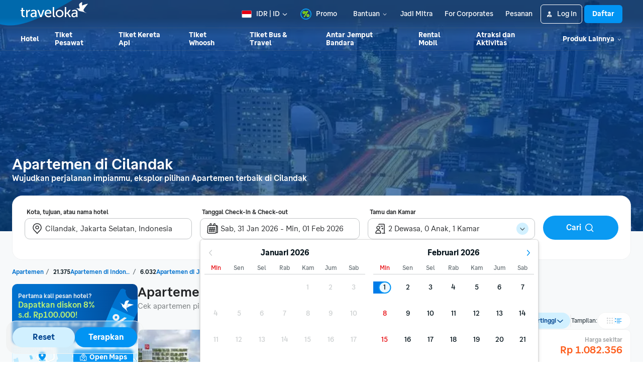

--- FILE ---
content_type: application/javascript
request_url: https://d1785e74lyxkqq.cloudfront.net/_next/static/v4.6.0/js/173-9caec1f76640.js
body_size: 8339
content:
"use strict";(self.webpackChunk_N_E=self.webpackChunk_N_E||[]).push([[173],{31621:function(e,t,n){n.d(t,{Z:function(){return r}});var o=n(56945),i=n(68083),a=n(74237);class r extends o.Component{static getDerivedStateFromError(e){var t,n;return(null===(t=e.message)||void 0===t?void 0:t.includes("Hydration failed"))||(null===(n=e.message)||void 0===n?void 0:n.includes("#418"))?{isError:!1}:{isError:!0}}componentDidCatch(e){var t,n;let{shouldLogMessage:o=!0,onError:r}=this.props;(null===(t=e.message)||void 0===t?void 0:t.includes("Hydration failed"))||(null===(n=e.message)||void 0===n?void 0:n.includes("#418"))||(o&&(i.Z.error(this.props.loggerMessage||"",{err:e}),this.props.contexts&&(0,a.T)(e,this.props.contexts)),null==r||r(e))}render(){return this.state.isError?this.props.fallback||null:this.props.children}constructor(e){super(e),this.state={isError:!1}}}},69389:function(e,t,n){var o=n(30725),i=n(99982),a=n(16071),r=n(15604);t.Z=function(){var e;let t=(0,i.F)(a.v),n=(0,o.Jd)(r.fQ);return{variant:null!==(e=null==t?void 0:t.variant)&&void 0!==e?e:"control",isEnabled:n.enabled}}},60234:function(e,t,n){var o=n(56945),i=n(30725),a=n(16374),r=n(16071),l=n(15604),s=n(91371);let c=["/hotel","/","/v2","/hotel/search","/hotel/search/[searchGist]"];t.Z=()=>{let e=(0,s.Lm)(r.Bb),{enabled:t,properties:n}=(0,i.Jd)(l.xu),{pathname:u}=(0,a.Ms)();return{variant:(0,o.useMemo)(()=>c.includes(u)&&t&&(e||(null==n?void 0:n.variant))||"control",[e,t,n,u])}}},84392:function(e,t,n){var o=n(38093);n(56945),t.Z=function(e){let{children:t,style:n,...i}=e;return(0,o.jsx)("figure",{...i,style:{margin:0,...n},children:t})}},73517:function(e,t,n){n.d(t,{BI:function(){return H},nI:function(){return E}});var o=n(38093),i=n(56945),a=n(21484),r=n.n(a),l=n(67043),s=n(62885),c=n(11757),u=n(764),d=n(45034),m=n.n(d),h=n(22332),g=n(72257),p=n(54416),f=n(85947),v=n(72310),y=n(88033),k=n(71305),C=n(38698),b=n(53233),x=n(57451),w=n(26858),S=n(85219),R=n(84663),D=n(2436),M=n(67627),O=n(96387),B=n(92908),j=n.n(B),P=n(1782),Z=n(20275),I=n(12485);let A=()=>(0,o.jsx)(l.Z,{testID:"accom_autocomplete_loading",style:{padding:k.default.spacing.s,justifyContent:"center",alignItems:"center"},children:(0,o.jsx)(C.Z,{})}),L=()=>{let{BMComponents:{BMStyleIconInkPrimary:e}}=(0,b.v)();return(0,o.jsx)(I.Z,{color:e})},N=r()(()=>Promise.all([n.e(2922),n.e(3358),n.e(6673),n.e(4863)]).then(n.bind(n,24863)),{loadableGenerated:{webpack:()=>[24863]},loading:A}),T=r()(()=>Promise.all([n.e(2922),n.e(3358),n.e(6673),n.e(9408),n.e(1630)]).then(n.bind(n,99408)),{loadableGenerated:{webpack:()=>[99408]},loading:A});t.ZP=function(e){let{initialQuery:t,entityTypesFilter:n,entryPoint:a,defaultInputValue:r="",onSelect:l,onOpenDropdown:c,onCloseDropdown:d,controlRef:y,isTrip:k,getTripSpec:C,hideLabel:b,hideHistory:B,inputProps:Z,autocompleteState:I="control",isDualName:E,variant:G="v1",dropdownRef:z}=e,[_]=(0,i.useState)(()=>new u.QueryClient({defaultOptions:{queries:{refetchOnWindowFocus:!1,refetchOnMount:!1}}})),[V,U]=(0,i.useState)(t||""),[J,W]=(0,i.useState)(!1),Q=(0,i.useRef)(0),q=(0,h.w)(),K=(0,g.h)(H),Y=(0,p.Z)(),X=(0,f.bU)(),$=(0,v.U8)(),ee=(0,D.B)()||"HOTEL",{sendAutocompleteTracking:et}=(0,O._)(),[en,eo]=(0,i.useState)(!1),ei=(0,i.useRef)(""),ea=(0,i.useRef)(t||""),er=(0,i.useRef)(null),el=(0,i.useRef)(null),es=null!=z?z:er,ec="treatment"===I&&!k;(0,i.useEffect)(()=>{t&&(ea.current=t,U(t))},[t]),(0,i.useImperativeHandle)(y,()=>({setLastSearchQuery:e=>{ea.current=e}}));let eu=(0,i.useCallback)(e=>{var t,n;if(!k){if("click"===e.action){let n=e.item.type===M.DF.PROVIDER_AUTOCOMPLETE?"google":"traveloka",o=e.options.isHistory?"Last_Search":"Popular_Destination",i=(null===(t=e.item)||void 0===t?void 0:t.placeId)?"".concat(M.DF.PLACE,".").concat(e.item.placeId):"".concat(e.item.type,".").concat(e.item.id);Y("hotel.autocompleteTrackerV2",{action:e.action,areaRecRank:e.options.isAreaRecommendation?e.options.index:0,autoSearch:o,autocompleteId:ei.current,chosenResult:ea.current,country:X.country,currency:$.code,entryPoint:a,idWithType:i,isAreaRecAvailable:e.options.isAreaRecommendationAvailable,keyword:V,lang:X.language,numDeleteKeyword:Q.current,rank:e.options.isAreaRecommendation?0:e.options.index,source:n})}else"close"===e.action&&Y("hotel.autocompleteTrackerV2",{action:e.action,areaRecRank:null,autoSearch:null,autocompleteId:null,chosenResult:null,country:X.country,currency:$.code,entryPoint:a,idWithType:null,isAreaRecAvailable:null===(n=el.current)||void 0===n?void 0:n.getIsAreaRecommendationAvailable(),keyword:V,lang:X.language,numDeleteKeyword:null,rank:null,source:"traveloka"})}},[k,Y,X.country,X.language,$.code,a,V]),ed=(0,i.useCallback)((e,t)=>{var n;null===(n=es.current)||void 0===n||n.closeDropdown(),e?ea.current="info"in e&&e.info?"".concat(e.name,", ").concat(e.info):e.name:ea.current="",ec?et("CLICK"):e&&t&&"index"in t&&eu({action:"click",item:e,options:t}),W((null==e?void 0:e.type)===M.DF.CURRENT_LOCATION),l&&l(e,t)},[es,ec,l,et,eu]),em=(0,i.useCallback)(()=>{if(!en){var e;eo(!0),U(""),null===(e=el.current)||void 0===e||e.doSearch(""),ei.current=String(new Date().getTime()),c&&c(ei.current),Q.current=0,ec&&et("OPEN_AUTOCOMPLETE_PAGE",ea.current)}},[en,ec,c,et]),eh=(0,i.useCallback)(e=>{let{isOnBlur:t}=e;eo(!1),d&&d(),t&&(ec?et("CLOSE"):eu({action:"close"}))},[d,ec,eu,et]),eg=(0,i.useCallback)(m()(e=>{var t;null===(t=el.current)||void 0===t||t.doSearch(e)},500),[]),ep=e=>{e.length<V.length&&(Q.current=Q.current+1),U(e),eg(e)},ef=q(K.HotelSearch.destinationLabelInfoDynamic,{accomType:ee}),ev=q(K.SearchContainerJs.hotelPlaceholderInputDynamic,{accomType:ee}),ey=(0,i.useMemo)(()=>"loading"!==I||k?ec?(0,o.jsx)(T,{contentRef:el,entityTypesFilter:n,onSelect:ed,isDualName:E,merchandisingParams:e.merchandisingParams}):(0,o.jsx)(N,{contentRef:el,entityTypesFilter:n,onSelect:ed,isTrip:k,getTripSpec:C,hideHistory:B,isDualName:E}):(0,o.jsx)(A,{}),[I,k,ec,n,ed,E,e.merchandisingParams,C,B]),ek=(0,i.useMemo)(()=>{if(en)return V;if("loading"===I)return"...";let e=J?K.SearchContainerJs.nearMeLabel:r;return ea.current||e},[I,K.SearchContainerJs.nearMeLabel,r,V,en,J]);return(0,o.jsx)(u.QueryClientProvider,{client:_,children:(0,o.jsx)(R.Z,{ref:es,content:ey,maxHeight:ec?483:516,onOpenDropdown:em,onCloseDropdown:eh,dropdownStyle:G?F.formV2Dropdown:ec?F.newDropdown:void 0,testID:"autocomplete",children:"v2"===G?(0,o.jsx)(x.Z,{label:b?"":ef,placeholder:ev,value:ek,LeadingIcon:L,onChangeText:ep,testID:"autocomplete-field"}):(0,o.jsx)(w.Z,{label:b?"":ef,placeholder:ev,iconLeft:(0,o.jsx)(S.Z,{src:j()}),iconRight:!!(en&&V.length)&&(0,o.jsx)(s.Z,{onPress:()=>ep(""),testID:"tvat-autocompleteClearButton",children:(0,o.jsx)(P.Z,{width:24,height:24})}),onChangeText:ep,value:ek,editable:!0,testID:"autocomplete-field",...Z})})})};let F=c.Z.create({formV2Dropdown:{borderRadius:20,...k.default.elevation.float,overflow:"hidden",width:500},newDropdown:{borderRadius:20,...k.default.elevation.float,maxWidth:"100%",overflow:"hidden"}}),H=(0,y.lV)({HotelSearch:{destinationLabelInfoDynamic:""},SearchContainerJs:{hotelPlaceholderInputDynamic:"",popularLandmarkOmniLabel:"",popularArea:"",otherLabel:"",hotelLabel:"",locationLabel:"",areaLabel:"",cityLabel:"",regionLabel:"",countryLabel:"",landMarkLabel:"",nearMeLabel:""}},Z.A5),E=Z.zd},67057:function(e,t,n){n.d(t,{Z:function(){return M}});var o=n(38093),i=n(56945),a=n(86735),r=n(764),l=n(38732),s=n(85947),c=n(55808),u=n(30725),d=n(21484),m=n.n(d),h=n(38698),g=n(98142),p=n(84663);let f=m()(()=>Promise.all([n.e(9612),n.e(9385),n.e(4418)]).then(n.bind(n,73482)),{loadableGenerated:{webpack:()=>[73482]},loading:()=>(0,o.jsx)(h.Z,{style:{width:670,padding:g.BMPrimitives.BMSize.sm,justifyContent:"center"}})});function v(e){let t=(0,i.useRef)(null),{dropdownRef:n,onChange:a,dropdownStyle:r,...l}=e;return(0,o.jsx)(p.Z,{testID:"date-range",maxHeight:600,content:(0,o.jsx)(f,{calendarRef:t,onChange:function(e){a(e),(null==n?void 0:n.current)&&setTimeout(()=>{var e;null===(e=n.current)||void 0===e||e.closeDropdown()},300)},...l}),ref:n,onOpenDropdown:e.onOpenDropdown,onCloseDropdown:()=>{var n;null===(n=t.current)||void 0===n||n.resetViewedIndex(),e.onCloseDropdown&&e.onCloseDropdown()},preload:!1,dropdownStyle:r,children:e.children})}var y=n(14558),k=n(37680),C=n(2787),b=n(33565),x=n(79420),w=n(84232),S=n(29810);let R=new r.QueryClient({defaultOptions:{queries:{refetchOnWindowFocus:!1,refetchOnMount:!1}}});function D(e){var t,n;let r;let{dropdownRef:d,children:m,initialDate:h,entryPoint:g,getSearchSpec:p,onChange:f,onOpenDropdown:R,onCloseDropdown:D,customLabel:M={}}=e,O=(0,s.bU)(),B=(0,y.Z)(),{contentResource:j}=(0,c.W)(S.p),P=(0,k.aQ)(),Z=(0,u.Jd)(C.Gb),I=(0,b.Z)(),A=(0,i.useMemo)(()=>(null==h?void 0:h[0])?h:[new Date,(0,a.Z)(new Date,1)],[h]),[L,N]=(0,i.useState)(A),[T,F]=(0,i.useState)(!0);(0,i.useEffect)(()=>{N(A)},[A]);let H=p(),E=(null===(t=H.selectedLocation)||void 0===t?void 0:t.type.toUpperCase())||"",{dateConfig:G,dateHighlight:z,monthHighlight:_,setVisibleDates:V,dateConfigResponse:U,showHotelPriceLegend:J,showPriceFinderToggle:W}=(0,x.Z)({searchSpec:H,enableGeoPriceFinder:T,enableHotelPriceFinder:T}),Q=(0,i.useRef)(!1),q="",K="",Y="";return(0,w.G)(E)?(q=j.HotelPriceFinder.hotelCheckbox,K=j.HotelPriceFinder.disclaimerTooltip):(Y=j.HotelPriceFinder.hotelCheckboxSingleRoomDescription,q=j.HotelPriceFinder.geoCheckbox,K=j.HotelPriceFinder.geoTooltip),r=L&&Array.isArray(L)?(null==M?void 0:M.completeDates)?M.completeDates(L[0],L[1]):"".concat(P(L[0],"dd MMM")," - ").concat(P(L[1],"dd MMM"),", ").concat(H.numOfNights," ").concat(j.HotelDetailPage.nightsLabel):L?P(L,"EEE, dd MMM yyyy"):j.SearchContainerJs.datePlaceholder,(0,o.jsx)(v,{dropdownRef:d,holidayConfig:B,monthHighlight:_,dateHighlight:z,dateConfig:G,showPriceFinder:T,activeDate:L,languageTag:O.languageTag,checkBoxLabel:q,checkBoxDescription:Y,priceFinderTooltipLabel:K,geoLegendLabel:j.HotelPriceFinder.geoLegend,hotelLegendLabel:j.HotelPriceFinder.hotelLegend,isAutocompleteExist:""!==E,isSearchHotel:J,dropdownStyle:e.dropdownStyle,showPriceFinderToggler:W,maxNumOfNights:Number(null==Z?void 0:null===(n=Z.properties)||void 0===n?void 0:n.maxStayDuration)||15,onTogglePriceFinder:F,onVisibleDateChange:V,onChange:function(e){N(e),f&&f(e),function(e){var t,n,o,i,a,r,s,c,u,d;let m=p(),h=e[0],f=e[1];if(!h||!f)return;let v=h.getFullYear(),y=h.getMonth(),k=h.getDate(),C=null!==(c=null==_?void 0:null===(t=_[v])||void 0===t?void 0:t[y+1])&&void 0!==c?c:null,b=null!==(u=null==G?void 0:null===(o=G[v])||void 0===o?void 0:null===(n=o[y+1])||void 0===n?void 0:n[k])&&void 0!==u?u:null,x=null!==(d=null===(r=U.current)||void 0===r?void 0:null===(a=r[v])||void 0===a?void 0:null===(i=a[y+1])||void 0===i?void 0:i[k])&&void 0!==d?d:null;I({searchSpec:{...m,numOfNights:(0,l.Z)(f,h)},checkInDate:h,searchLocation:g,bannerMessage:null==C?void 0:C.tooltipText,displayPrice:null==b?void 0:null===(s=b.bottom)||void 0===s?void 0:s.text,bestDateStatus:null==x?void 0:x.bestDateStatus}).send()}(e)},onOpenDropdown:function(){Q.current=!0,R&&R()},onCloseDropdown:function(){Q.current=!1,D&&D()},children:m(r)})}function M(e){return(0,o.jsx)(r.QueryClientProvider,{client:R,children:(0,o.jsx)(D,{...e})})}},29810:function(e,t,n){n.d(t,{p:function(){return i},q:function(){return o}});let o={contentResource:{HotelSearch:{checkIn:"",checkInCheckOut:""},SearchContainerJs:{stayDurationAmount:""}}},i={contentResource:{HotelDetailPage:{nightsLabel:""},HotelPriceFinder:{disclaimerTooltip:"",geoCheckbox:"",geoLegend:"",geoTooltip:"",hotelCheckbox:"",hotelCheckboxMultipleRoomDescription:"",hotelCheckboxSingleRoomDescription:"",hotelLegend:""},HotelSearch:{checkIn:""},SearchContainerJs:{datePlaceholder:""}}}},6459:function(e,t,n){n.d(t,{B:function(){return B},Z:function(){return S}});var o=n(38093),i=n(56945),a=n(25449),r=n(72257),l=n(57451),s=n(26858),c=n(85219),u=n(53233),d=n(8342),m=n(81709),h=n(75499),g=n(37215),p=n(69389),f=n(72106),v=n(30225),y=n.n(v),k=n(81969),C=n.n(k),b=n(50059),x=n(12003),w=n(86935);function S(e){let{variant:t="v1",hideLabel:n=!1}=e,[r,l]=(0,i.useState)(!1),{variant:s}=(0,p.Z)(),c=(0,g.bH)(M,a.Z),u=(0,m.U)(O,a.Z),{setDropdownActive:f,setDropdownClose:v}=(0,h.Y)(),y=(0,i.useRef)(null),k=()=>{let e=y.current;e&&(r?e.closeDropdown():e.openDropdown())};return(0,o.jsx)(w.c,{enabled:"new_room_multi"===s,initialMultiRoomAlternativeOptionEnabled:c.multiRoomAlternativeOption,children:(0,o.jsx)(d.Z,{dropdownRef:y,initialGuestNum:c.numOfGuests,initialChildAges:c.childAges,initialRoomNum:c.numOfRooms,onOpenDropdown:()=>{f(),l(!0),u.logOpenGuestRoomDropdown()},onCloseDropdown:e=>{let{guestNum:t,childAges:n,roomNum:o,multiRoomAlternativeOption:i=!1}=e;v(),c.numOfGuests!==t&&c.setNumOfGuests(t),JSON.stringify(c.childAges)!==JSON.stringify(n)&&c.setChildAges(n),c.numOfRooms!==o&&c.setNumOfRooms(o),c.multiRoomAlternativeOption!==i&&c.setMultiRoomAlternativeOption(i),l(!1)},onChangeGuestNum:()=>{u.logSelectNumOfGuests()},onChangeChildAges:e=>{c.childAges.length!==e.length?u.logSelectNumOfChild():u.logSelectChildAge()},onChangeRoomNum:()=>{u.logSelectNumOfRooms()},isDropdownV3:"new_room_multi"===s,children:e=>(0,o.jsx)(R,{isOpen:r,variant:t,label:e,handleToggleDropdown:k,hideLabel:n})})})}function R(e){let{isOpen:t,variant:n,label:i,hideLabel:a,handleToggleDropdown:u,onFocus:d}=e,m=(0,r.h)(B);return"v2"===n?(0,o.jsx)(l.Z,{label:a?"":m.HotelSearch.guestAndRoomLabel,value:i,LeadingIcon:D,testID:"occupancy-field",buttonInsetProps:{Icon:t?x.Z:b.Z,onPress:u},buttonInsetType:"BUTTON_ICON",onFocus:d}):(0,o.jsx)(s.Z,{label:a?"":m.HotelSearch.guestAndRoomLabel,iconLeft:(0,o.jsx)(c.Z,{src:y()}),iconRight:(0,o.jsx)(c.Z,{src:C()}),value:i,testID:"occupancy-field",onFocus:d})}function D(){let{BMComponents:{BMStyleIconInkPrimary:e}}=(0,u.v)();return(0,o.jsx)(f.Z,{color:e})}let M=e=>({numOfGuests:e.numOfGuests,numOfRooms:e.numOfRooms,childAges:e.childAges,multiRoomAlternativeOption:e.multiRoomAlternativeOption,setNumOfGuests:e.setNumOfGuests,setChildAges:e.setChildAges,setNumOfRooms:e.setNumOfRooms,setMultiRoomAlternativeOption:e.setMultiRoomAlternativeOption}),O=e=>({logOpenGuestRoomDropdown:e.logOpenGuestRoomDropdown,logSelectNumOfGuests:e.logSelectNumOfGuests,logSelectNumOfChild:e.logSelectNumOfChild,logSelectChildAge:e.logSelectChildAge,logSelectNumOfRooms:e.logSelectNumOfRooms}),B={HotelSearch:{guestAndRoomLabel:"",occupancyWithChildTooltip:""}}},13052:function(e,t,n){n.d(t,{DI:function(){return i},Tz:function(){return o},Zv:function(){return a}});let o={contentResource:{MultiSearchContainer:{accomRecentlyViewed:""}}},i={contentResource:{HotelHomePage:{searchAccom:""}}},a={contentResource:{JPMap:{selectPopularArea:"",hokkaido:"",asahikawa:"",furano:"",hakodate:"",kushiro:"",niseko:"",otaru:"",sapporo:"",toya:"",tohoku:"",aomori:"",iwate:"",miyagi:"",akita:"",yamagata:"",fukushima:"",aomoriCity:"",hirosaki:"",akitaCity:"",morioka:"",sendai:"",yamagataCity:"",zao:"",fukushimaCity:"",aizuwakamatsu:"",kanto:"",ibaraki:"",tochigi:"",gunma:"",saitama:"",tokyo:"",chiba:"",kanagawa:"",ginzaNihonbashiTokyoStation:"",shiodomeShinbashiOdaiba:"",roppongiAzabuAkasaka:"",shibuyaMeguro:"",shinjukuNakano:"",asakusaUeno:"",yokohama:"",kamakura:"",hakone:"",nikko:"",urayasuMaihama:"",narita:"",chubu:"",niigata:"",toyama:"",ishikawa:"",fukui:"",gifu:"",yamanashi:"",nagano:"",naganoArea:"",shizuoka:"",aichi:"",kanazawa:"",hidaTakayama:"",matsumoto:"",nagoya:"",hamamatsu:"",kansai:"",mie:"",shiga:"",kyoto:"",osaka:"",hyogo:"",nara:"",wakayama:"",aroundKyotoStation:"",shijoKawaramachi:"",himeji:"",kobe:"",naraCity:"",osakaUmedaStation:"",kansaiAirport:"",chugoku:"",tottori:"",shimane:"",okayama:"",hiroshima:"",hiroshimaArea:"",yamaguchi:"",kurashiki:"",matsueIzumo:"",okayamaCity:"",tottoriCity:"",shikoku:"",ehime:"",kagawa:"",kochi:"",tokushima:"",kochiCity:"",matsuyamaDogo:"",takamatsu:"",tokushimaNaruto:"",kyushu:"",fukuoka:"",saga:"",nagasaki:"",kumamoto:"",oita:"",miyazaki:"",kagoshima:"",hakataTenjin:"",aso:"",beppu:"",kumamotoCity:"",nagasakiCity:"",saseboHuisTenBosch:"",miyazakiCity:"",kagoshimaCity:"",okinawa:"",naha:"",ishigaki:"",miyako:""}}}},87856:function(e,t,n){n.d(t,{B:function(){return r},M:function(){return l}});var o=n(38093),i=n(56945);let a=(0,i.createContext)(null),r=e=>{let{children:t}=e,n=(0,i.useRef)(!1);return(0,o.jsx)(a.Provider,{value:n,children:t})},l=()=>{let e=(0,i.useContext)(a);if(!e)throw Error("useCheckInDateInteraction must be used within CheckInDateInteractionProvider");return e}},75499:function(e,t,n){n.d(t,{Y:function(){return r},Z:function(){return l}});var o=n(38093),i=n(56945);let a=i.createContext({setDropdownActive:()=>{},setDropdownClose:()=>{},durationDropdownRef:{},autocompleteDropdownRef:{},openDurationDropdown:()=>{},openAutocompleteDropdown:()=>{}}),r=()=>(0,i.useContext)(a);function l(e){let t=(0,i.useRef)(!1),n=(0,i.useRef)(null),r=(0,i.useRef)(null),l=(0,i.useCallback)(()=>{t.current=!0},[]),s=(0,i.useCallback)(()=>{t.current=!1},[]),c=(0,i.useCallback)(()=>{n.current&&!t.current&&n.current.openDropdown()},[]),u=(0,i.useCallback)(()=>{r.current&&!t.current&&r.current.openDropdown()},[]);return(0,o.jsx)(a.Provider,{value:{setDropdownActive:l,setDropdownClose:s,durationDropdownRef:n,openDurationDropdown:c,autocompleteDropdownRef:r,openAutocompleteDropdown:u},children:e.children})}},89026:function(e,t,n){n.d(t,{Z:function(){return et}});var o=n(38093),i=n(21484),a=n.n(i),r=n(56945),l=n(67043),s=n(11757),c=n(59582),u=n(53233),d=n(98142),m=n(31621),h=n(16071),g=n(91371),p=n(22332),f=n(72257),v=n(90660),y=n(2436),k=n(75499),C=n(39020),b=n(9129),x=n(13052);function w(e){let{accessCode:t,historyVersion:n,style:i}=e,a=(0,p.w)(),r=(0,f.h)(x.DI.contentResource),s=(0,y.B)()||"HOTEL",{openAutocompleteDropdown:c}=(0,k.Y)(),{BMComponents:d}=(0,u.v)(),{isLoading:m,redirect:h}=(0,C.Z)({accessCode:t,historyVersion:n,onEmpty:()=>{c()}});return(0,o.jsx)(l.Z,{style:[{alignSelf:"center"},i],children:(0,o.jsx)(v.Z,{testID:"search-submit-button",label:a(r.HotelHomePage.searchAccom,{accomType:s}),size:"LARGE",loading:m,onPress:h,TrailingIcon:b.Z,iconStyle:{color:d.BMUiButtonInkPrimary},buttonStyle:{activeBackgroundColor:d.BMUiButtonBgcolorPrimaryHovertap,backgroundColor:d.BMUiButtonBgcolorPrimary,borderColor:"transparent",color:d.BMUiButtonInkPrimary,width:150}})})}var S=n(2669),R=n(25449),D=n(38732),M=n(86735),O=n(57451),B=n(46290),j=n(55808),P=n(37680),Z=n(37215),I=n(54257),A=n(81709),L=n(67057),N=n(29810),T=n(11838);let F="EEE, dd MMM yyyy";function H(){let{BMComponents:{BMStyleIconInkPrimary:e}}=(0,u.v)();return(0,o.jsx)(T.Z,{color:e})}var E=function(e){let{style:t,hideLabel:n}=e,{contentResource:i}=(0,j.W)(N.q),a=(0,p.w)(),r=(0,P.aQ)(),s=(0,I.G)(),c=(0,Z.bH)(z,R.Z),u=(0,A.U)(e=>e.logSelectCheckInDate),{durationDropdownRef:d}=(0,k.Y)();return(0,o.jsxs)(l.Z,{style:t,children:[(0,o.jsx)(L.Z,{dropdownRef:d,getSearchSpec:()=>({selectedLocation:c.selectedLocation?{id:c.selectedLocation.id,type:c.selectedLocation.type,name:c.selectedLocation.name}:null,numOfGuests:c.numOfGuests,numChildren:c.childAges.length,numOfRooms:c.numOfRooms,numOfNights:c.numOfNights}),initialDate:[c.checkInDate,(0,M.Z)(c.checkInDate,c.numOfNights)],onChange:e=>{u(),c.setCheckInDate(e[0]),c.setNumOfNights((0,D.Z)(e[1],e[0]))},entryPoint:s.entryPoint,customLabel:{completeDates:(e,t)=>"".concat(r(e,F)," - ").concat(r(t,F))},children:e=>(0,o.jsx)(O.Z,{label:n?"":i.HotelSearch.checkInCheckOut,placeholder:i.HotelSearch.checkIn,value:e,LeadingIcon:H,testID:"date-range-field"})}),!!c.numOfNights&&(0,o.jsx)(B.Z,{ink:"BMStyleTextInkSecondary",variant:"uiSmall",style:G.caption,children:a(i.SearchContainerJs.stayDurationAmount,{amount:String(c.numOfNights)})})]})};let G=s.Z.create({caption:{marginLeft:d.BMPrimitives.BMSize.xs,marginTop:d.BMPrimitives.BMSize.xs}}),z=e=>({selectedLocation:e.selectedLocation,checkInDate:e.checkInDate,numOfGuests:e.numOfGuests,childAges:e.childAges,numOfRooms:e.numOfRooms,numOfNights:e.numOfNights,setCheckInDate:e.setCheckInDate,setNumOfNights:e.setNumOfNights});var _=n(6459),V=n(62885),U=n(79299),J=n(3331),W=function(){let e=(0,U.Z)(),t=(0,p.w)(),n=(0,y.B)()||"HOTEL",i=(0,f.h)(x.Tz.contentResource),{BMComponents:{BMUiButtonInkSecondary:a}}=(0,u.v)();return(0,o.jsxs)(V.Z,{style:Q.container,onPress:()=>{let t=e("/hotel/last-view");window.location.assign(t)},children:[(0,o.jsx)(B.Z,{variant:"uiLarge",ink:"BMUiButtonInkSecondary",children:t(i.MultiSearchContainer.accomRecentlyViewed,{accomType:n})}),(0,o.jsx)(J.Z,{color:a,accentColor:a})]})};let Q=s.Z.create({container:{alignSelf:"flex-start",flexDirection:"row",alignItems:"center",columnGap:d.BMPrimitives.BMSize.sm}});var q=n(50728),K=n(14691);let Y=a()(()=>n.e(3176).then(n.bind(n,43176)),{loadableGenerated:{webpack:()=>[43176]},ssr:!1}),X=a()(()=>n.e(4699).then(n.bind(n,34699)),{loadableGenerated:{webpack:()=>[34699]}});function $(e){let{options:t,isSticky:n,stickyEnabled:i}=e,a=(0,r.useRef)(null),s=(0,r.useRef)(null),{BMComponents:{BMStyleLineBordercolorSubtle:c,BMStyleSurfaceBgcolorInventory:h}}=(0,u.v)(),g=(null==t?void 0:t.stickyFieldWidth)||1232;return(0,r.useEffect)(()=>{let e=a.current;if(!e||!i)return;let t=e.getBoundingClientRect();if(!s.current){s.current=t;return}let o=s.current.width;e.style.transition="width 0ms",e.style.width="".concat(n?o:g,"px");let r=requestAnimationFrame(()=>{e.style.transition="width ".concat(d.BMPrimitives.BMAnimation.duration.quick,"ms"),e.style.width="".concat(n?g:o,"px");let t=()=>{e.style.width=n?"".concat(g,"px"):"100%",e.style.transition="width 0ms",e.removeEventListener("transitionend",t)};e.addEventListener("transitionend",t)});return()=>{cancelAnimationFrame(r)}},[n,i,g]),(0,o.jsxs)(o.Fragment,{children:[(0,o.jsxs)(l.Z,{ref:a,style:ei.formFields,children:[(0,o.jsx)(S.Z,{autocompleteState:null==t?void 0:t.autocompleteState,isDualName:null==t?void 0:t.isDualName,variant:"v2"}),(0,o.jsx)(E,{}),(0,o.jsx)(_.Z,{variant:"v2"}),(0,o.jsx)(w,{accessCode:t.accessCode,historyVersion:"treatment"===t.autocompleteState?"v2":"v1"})]}),t.showFilter&&(0,o.jsx)(m.Z,{children:(0,o.jsx)(Y,{style:[ei.filterField,{borderColor:c,backgroundColor:h}]})}),(null==t?void 0:t.showRecentlyViewed)&&(0,o.jsx)(W,{})]})}function ee(e){var t;let{options:n}=e,{BMComponents:{BMStyleLineBordercolorSubtle:i,BMStyleSurfaceBgcolorInventory:a}}=(0,u.v)(),s=(0,r.useRef)(null);return(0,o.jsxs)(o.Fragment,{children:[(0,o.jsxs)(l.Z,{style:ei.formContentJP,children:[(0,o.jsx)(S.Z,{autocompleteState:null==n?void 0:n.autocompleteState,isDualName:null==n?void 0:n.isDualName,variant:"v2"}),(0,o.jsxs)(l.Z,{style:ei.formFieldContainers,children:[(0,o.jsx)(E,{style:{width:350}}),(0,o.jsx)(l.Z,{style:{flex:1,minWidth:150},children:(0,o.jsx)(_.Z,{variant:"v2"})})]}),(0,o.jsxs)(l.Z,{style:[ei.formFieldContainers,{zIndex:-10}],children:[n.showFilter&&(0,o.jsx)(m.Z,{children:(0,o.jsx)(Y,{style:[ei.filterField,{flex:1,borderColor:i,backgroundColor:a}],buttonType:"icon"})}),(0,o.jsx)(w,{accessCode:n.accessCode,historyVersion:"treatment"===n.autocompleteState?"v2":"v1"})]}),(null==n?void 0:n.showRecentlyViewed)&&(0,o.jsx)(l.Z,{style:{zIndex:-20},children:(0,o.jsx)(W,{})})]}),(0,o.jsx)(l.Z,{style:ei.mapContainer,ref:s,children:(0,o.jsx)(m.Z,{children:(0,o.jsx)(X,{rect:null===(t=s.current)||void 0===t?void 0:t.getBoundingClientRect(),accessCode:n.accessCode,disableCalendarAutoOpen:!0})})})]})}var et=function(e){var t;let{options:n,initialFormValue:i,zIndex:a=200}=e,{BMComponents:{BMStyleLineBordercolorSubtle:s,BMStyleSurfaceBgcolor:d},BMElevation:m}=(0,u.v)(),p=Object.assign({},q.Rs,n);(0,K.Z)({initialFormValue:i,autocompleteState:null==p?void 0:p.autocompleteState,shouldNotSetInitValue:null==p?void 0:p.shouldNotSetInitValue});let f="var_multilayer_map"===(null!==(t=(0,g.Lm)(h.St))&&void 0!==t?t:"control"),[v,y]=(0,r.useState)(!1),k=!!(null==p?void 0:p.sticky)&&!f,C=(null==p?void 0:p.containerWidth)||1152,b=(0,r.useCallback)(e=>{y(!e)},[]);return(0,o.jsxs)(o.Fragment,{children:[k&&(0,o.jsx)(c.df,{onChange:b,rootMargin:"-20px 0px 0px 0px"}),(0,o.jsx)(l.Z,{style:[f?ei.root:ei.formContent,{backgroundColor:d,borderColor:s,width:C,borderRadius:en},k&&ei.contentStickyEnabled,v&&[ei.contentSticky,m.elevation2],a?{zIndex:a}:void 0],children:f?(0,o.jsx)(ee,{options:p}):(0,o.jsx)($,{options:p,isSticky:v,stickyEnabled:k})})]})};let en=d.BMPrimitives.BMRadius.lg,eo=Math.max(0,en-d.BMPrimitives.BMBorder.width.thin),ei=s.Z.create({root:{display:"flex",flexDirection:"row",borderRadius:en,borderWidth:d.BMPrimitives.BMBorder.width.thin,marginHorizontal:"auto"},formContent:{transition:"width ".concat(d.BMPrimitives.BMAnimation.duration.quick,"ms"),top:0,left:0,padding:d.BMPrimitives.BMSize.xl,borderWidth:d.BMPrimitives.BMBorder.width.thin,rowGap:d.BMPrimitives.BMSize.lg,marginHorizontal:"auto"},contentStickyEnabled:{position:"sticky"},contentSticky:{width:"100%",borderRadius:0,paddingVertical:d.BMPrimitives.BMSize.md},formContentJP:{flex:1,padding:d.BMPrimitives.BMSize.xl,rowGap:d.BMPrimitives.BMSize.lg},formFields:{display:"grid",alignItems:"flex-start",gridTemplateColumns:"1fr 318px 1fr 150px",columnGap:d.BMPrimitives.BMSize.lg,zIndex:2,marginHorizontal:"auto",width:"100%"},formFieldContainers:{display:"flex",flexDirection:"row",alignItems:"flex-start",columnGap:d.BMPrimitives.BMSize.lg,zIndex:2},filterField:{padding:d.BMPrimitives.BMSize.md,borderWidth:d.BMPrimitives.BMBorder.width.thin,borderRadius:d.BMPrimitives.BMRadius.md},mapContainer:{width:457,backgroundColor:"#ECF8FF",zIndex:-1,borderTopRightRadius:eo,borderBottomRightRadius:eo,overflow:"hidden"}})}}]);

--- FILE ---
content_type: application/javascript
request_url: https://d1785e74lyxkqq.cloudfront.net/_next/static/v4.6.0/js/5025-3148060f0493.js
body_size: 10015
content:
(self.webpackChunk_N_E=self.webpackChunk_N_E||[]).push([[5025],{81969:function(e,t,r){e.exports=r.p+"static/v4.6.0/c/ce832feb7874e48b5259912839ae32d2.svg"},48431:function(e,t,r){e.exports=r.p+"static/v4.6.0/1/1a2e6f4d30e75ac01fdc3c46b24ec6b2.svg"},95437:function(e,t,r){e.exports=r.p+"static/v4.6.0/a/a5bc5e133ac74e2be6308b545ec556eb.svg"},50010:function(e,t,r){e.exports=r.p+"static/v4.6.0/7/7b76a788d81b764e5f6e78101de710e5.svg"},3273:function(e,t,r){var n=r(10503),o=r(19212),i=r(74496);function l(e){var t=-1,r=null==e?0:e.length;for(this.__data__=new n;++t<r;)this.add(e[t])}l.prototype.add=l.prototype.push=o,l.prototype.has=i,e.exports=l},91634:function(e){e.exports=function(e,t){for(var r=-1,n=null==e?0:e.length;++r<n;)if(t(e[r],r,e))return!0;return!1}},79070:function(e,t,r){var n=r(47028),o=r(73474);e.exports=function e(t,r,i,l,C){return t===r||(null!=t&&null!=r&&(o(t)||o(r))?n(t,r,i,l,e,C):t!=t&&r!=r)}},47028:function(e,t,r){var n=r(88708),o=r(98705),i=r(42813),l=r(6682),C=r(99667),a=r(10163),s=r(34801),c=r(24289),u="[object Arguments]",d="[object Array]",f="[object Object]",h=Object.prototype.hasOwnProperty;e.exports=function(e,t,r,v,b,g){var x=a(e),p=a(t),w=x?d:C(e),Z=p?d:C(t);w=w==u?f:w,Z=Z==u?f:Z;var y=w==f,M=Z==f,j=w==Z;if(j&&s(e)){if(!s(t))return!1;x=!0,y=!1}if(j&&!y)return g||(g=new n),x||c(e)?o(e,t,r,v,b,g):i(e,t,w,r,v,b,g);if(!(1&r)){var B=y&&h.call(e,"__wrapped__"),L=M&&h.call(t,"__wrapped__");if(B||L){var m=B?e.value():e,H=L?t.value():t;return g||(g=new n),b(m,H,r,v,g)}}return!!j&&(g||(g=new n),l(e,t,r,v,b,g))}},29914:function(e){e.exports=function(e,t){return e.has(t)}},98705:function(e,t,r){var n=r(3273),o=r(91634),i=r(29914);e.exports=function(e,t,r,l,C,a){var s=1&r,c=e.length,u=t.length;if(c!=u&&!(s&&u>c))return!1;var d=a.get(e),f=a.get(t);if(d&&f)return d==t&&f==e;var h=-1,v=!0,b=2&r?new n:void 0;for(a.set(e,t),a.set(t,e);++h<c;){var g=e[h],x=t[h];if(l)var p=s?l(x,g,h,t,e,a):l(g,x,h,e,t,a);if(void 0!==p){if(p)continue;v=!1;break}if(b){if(!o(t,function(e,t){if(!i(b,t)&&(g===e||C(g,e,r,l,a)))return b.push(t)})){v=!1;break}}else if(!(g===x||C(g,x,r,l,a))){v=!1;break}}return a.delete(e),a.delete(t),v}},42813:function(e,t,r){var n=r(32596),o=r(29864),i=r(70788),l=r(98705),C=r(62900),a=r(26226),s=n?n.prototype:void 0,c=s?s.valueOf:void 0;e.exports=function(e,t,r,n,s,u,d){switch(r){case"[object DataView]":if(e.byteLength!=t.byteLength||e.byteOffset!=t.byteOffset)break;e=e.buffer,t=t.buffer;case"[object ArrayBuffer]":if(e.byteLength!=t.byteLength||!u(new o(e),new o(t)))break;return!0;case"[object Boolean]":case"[object Date]":case"[object Number]":return i(+e,+t);case"[object Error]":return e.name==t.name&&e.message==t.message;case"[object RegExp]":case"[object String]":return e==t+"";case"[object Map]":var f=C;case"[object Set]":var h=1&n;if(f||(f=a),e.size!=t.size&&!h)break;var v=d.get(e);if(v)return v==t;n|=2,d.set(e,t);var b=l(f(e),f(t),n,s,u,d);return d.delete(e),b;case"[object Symbol]":if(c)return c.call(e)==c.call(t)}return!1}},6682:function(e,t,r){var n=r(38143),o=Object.prototype.hasOwnProperty;e.exports=function(e,t,r,i,l,C){var a=1&r,s=n(e),c=s.length;if(c!=n(t).length&&!a)return!1;for(var u=c;u--;){var d=s[u];if(!(a?d in t:o.call(t,d)))return!1}var f=C.get(e),h=C.get(t);if(f&&h)return f==t&&h==e;var v=!0;C.set(e,t),C.set(t,e);for(var b=a;++u<c;){var g=e[d=s[u]],x=t[d];if(i)var p=a?i(x,g,d,t,e,C):i(g,x,d,e,t,C);if(!(void 0===p?g===x||l(g,x,r,i,C):p)){v=!1;break}b||(b="constructor"==d)}if(v&&!b){var w=e.constructor,Z=t.constructor;w!=Z&&"constructor"in e&&"constructor"in t&&!("function"==typeof w&&w instanceof w&&"function"==typeof Z&&Z instanceof Z)&&(v=!1)}return C.delete(e),C.delete(t),v}},62900:function(e){e.exports=function(e){var t=-1,r=Array(e.size);return e.forEach(function(e,n){r[++t]=[n,e]}),r}},19212:function(e){e.exports=function(e){return this.__data__.set(e,"__lodash_hash_undefined__"),this}},74496:function(e){e.exports=function(e){return this.__data__.has(e)}},26226:function(e){e.exports=function(e){var t=-1,r=Array(e.size);return e.forEach(function(e){r[++t]=e}),r}},58254:function(e,t,r){var n=r(79070);e.exports=function(e,t){return n(e,t)}},74780:function(e,t,r){"use strict";r.d(t,{Z:function(){return x}});var n=r(38093),o=r(56945),i=r(90597),l=r(67043),C=r(11757),a=r(95714),s=r(54286),c=r(53233),u=r(98142),d=r(17145),f=r(96296),h=e=>{let{value:t=!1,hover:r,focus:i,disabled:l,error:C,indeterminate:u}=e,h=v(),{BMComponents:b,BMPrimitives:g}=(0,c.v)(),x=()=>l?{backgroundColor:b.BMUiControlBgcolorRadioCheckboxDisabled,borderColor:b.BMStyleLineBordercolorBold,knobColor:b.BMUiControlBordercolorRadioKnobDisabled}:C?{backgroundColor:b.BMStyleSurfaceBgcolorError,borderColor:b.BMStyleLineBordercolorError,knobColor:b.BMStyleIconInkHighlightRed}:t?{backgroundColor:b.BMUiControlBgcolorRadioCheckboxSurfaceBgActive,borderColor:b.BMUiControlBordercolorRadioCheckboxLineOn,knobColor:b.BMUiControlBordercolorRadioKnobLine}:{backgroundColor:b.BMUiControlBgcolorRadioCheckboxSurfaceBg,borderColor:b.BMUiControlBordercolorRadioCheckboxLineOn,knobColor:b.BMUiControlBordercolorRadioKnobLine},p=(0,o.useRef)(new a.Z.Value(0)).current,w=(0,o.useRef)(new a.Z.Value(0)).current,Z=(0,o.useRef)(new a.Z.Value(0)).current,y=(0,o.useRef)(new a.Z.Value(0)).current,M=p.interpolate({inputRange:[-1,0,1],outputRange:[b.BMStyleLineBordercolorFocus,x().borderColor,b.BMUiControlBordercolorRadioCheckboxLineOff]}),j=Z.interpolate({inputRange:[0,1],outputRange:[0,1]}),B=y.interpolate({inputRange:[0,1],outputRange:[0,1]});return(0,o.useEffect)(()=>{a.Z.timing(p,{toValue:r?1:0,duration:g.BMAnimation.duration.instant,useNativeDriver:!1}).start(),r||a.Z.parallel([a.Z.timing(w,{toValue:0,duration:g.BMAnimation.duration.instant,useNativeDriver:!1})]).start()},[r]),(0,o.useEffect)(()=>{a.Z.parallel([a.Z.timing(p,{toValue:i?-1:0,duration:g.BMAnimation.duration.instant,useNativeDriver:!1}),a.Z.timing(w,{toValue:i?1:0,duration:g.BMAnimation.duration.instant,useNativeDriver:!1})]).start()},[i]),(0,o.useEffect)(()=>{let{easeOutBounce:e,easeInBounce:r}=g.BMAnimation.transition;a.Z.parallel([a.Z.timing(Z,{toValue:t?1:0,duration:g.BMAnimation.duration.instant,useNativeDriver:!1,easing:t?s.Z.bezier(e.x1,e.y1,e.x2,e.y2):s.Z.bezier(r.x1,r.y1,r.x2,r.y2)}),a.Z.timing(y,{toValue:u?1:0,duration:g.BMAnimation.duration.instant,useNativeDriver:!1,easing:t?s.Z.bezier(e.x1,e.y1,e.x2,e.y2):s.Z.bezier(r.x1,r.y1,r.x2,r.y2)})]).start()},[t,u,C,l]),(0,n.jsxs)(n.Fragment,{children:[(0,n.jsxs)(a.Z.View,{style:[h.checkmarkContainer,{backgroundColor:x().backgroundColor}],children:[(0,n.jsx)(a.Z.View,{style:{position:"absolute",transform:[{scale:B}]},children:(0,n.jsx)(f.Z,{width:16,height:16,accentColor:x().knobColor})}),(0,n.jsx)(a.Z.View,{style:{position:"absolute",transform:[{scale:j}]},children:(0,n.jsx)(d.Z,{width:16,height:16,accentColor:x().knobColor})})]}),(0,n.jsx)(a.Z.View,{style:[h.outerRing,{borderColor:M,borderWidth:g.BMStroke.md}]})]})};let v=()=>C.Z.create({checkmarkContainer:{width:16,height:16,borderRadius:2,position:"relative",marginTop:3,justifyContent:"center",alignItems:"center"},outerRing:{width:22,height:22,backgroundColor:"transparent",position:"absolute",borderRadius:u.BMPrimitives.BMBorder.radius.default,left:-3}});var b=r(46290),g=r(29662),x=e=>{var t,r,C;let{BMComponents:a,BMPrimitives:s}=(0,c.v)(),{BMTypography:u}=(0,g.H)(),d=(0,o.useRef)(null),{label:f,description:v,value:x,onChange:w,sideLabel:Z,disabled:y,error:M,customTextColor:j,indeterminate:B,testID:L}=e,[m,H]=(0,o.useState)(!1),[k,V]=(0,o.useState)(!1),[S,R]=(0,o.useState)(M),_=null!==(t=null==j?void 0:j.label)&&void 0!==t?t:a.BMStyleTextInkPrimary,I=null!==(r=null==j?void 0:j.description)&&void 0!==r?r:a.BMStyleTextInkSecondary,O=null!==(C=null==j?void 0:j.value)&&void 0!==C?C:a.BMStyleTextInkSecondary;return M!=S&&R(M),(0,n.jsxs)(i.Z,{ref:d,style:p.container,onPress:()=>{V(!1),null==w||w(!x)},onHoverIn:()=>{H(!0)},onHoverOut:()=>{H(!1)},onFocus:()=>{V(!0)},onBlur:()=>{V(!1)},disabled:y,testID:L,children:[(0,n.jsx)(h,{value:x,hover:m,focus:k,disabled:y,error:M,indeterminate:B}),(0,n.jsxs)(l.Z,{style:[p.labelContainer,{marginLeft:s.BMSize.md}],children:[f&&(0,n.jsx)(b.Z,{style:{...u.uiLarge,color:y?a.BMStyleTextInkMuted:_},children:f}),v&&(0,n.jsx)(b.Z,{style:{...u.uiNormal,color:y?a.BMStyleTextInkMuted:I},children:v})]}),Z&&(0,n.jsx)(l.Z,{style:p.sideLabelContainer,children:(0,n.jsx)(b.Z,{style:{...u.uiNormal,color:y?a.BMStyleTextInkMuted:O},children:Z})})]})};let p=C.Z.create({container:{flexDirection:"row",alignItems:"flex-start",alignSelf:"flex-start",outlineStyle:"none"},labelContainer:{flex:2},sideLabelContainer:{marginLeft:12,marginTop:3,flex:1}})},96296:function(e,t,r){"use strict";var n=r(38093);r(56945);var o=r(23968),i=r.n(o);function l(e){return(0,n.jsx)(i(),{width:e.width,height:e.height,viewBox:"0 0 24 24",fill:"none",xmlns:"http://www.w3.org/2000/svg",...e,children:(0,n.jsx)(o.Path,{d:"M5 12H19",stroke:e.accentColor,strokeWidth:2,strokeLinecap:"round",strokeLinejoin:"round"})})}l.defaultProps={accentColor:"#687176",fillColor:"#0194F3",width:24,height:24},t.Z=l},8436:function(e,t,r){"use strict";var n=r(38093);r(56945),t.Z=function(e){let{accentColor:t="#242628",color:r="#242628",width:o=24,height:i=24,title:l,titleId:C,style:a}=e;return(0,n.jsxs)("svg",{width:o,height:i,viewBox:"0 0 24 24",fill:"none",xmlns:"http://www.w3.org/2000/svg","data-id":"IcHotelRoom","aria-labelledby":C,children:[l?(0,n.jsx)("title",{id:C,children:l}):null,(0,n.jsx)("path",{d:"M18 2.25C18.4142 2.25 18.75 2.58579 18.75 3V20.25H19C19.4142 20.25 19.75 20.5858 19.75 21C19.75 21.4142 19.4142 21.75 19 21.75H5C4.58579 21.75 4.25 21.4142 4.25 21C4.25 20.5858 4.58579 20.25 5 20.25H5.25V3L5.25391 2.92285C5.29253 2.54488 5.61183 2.25 6 2.25H18ZM6.75 20.25H17.25V3.75H6.75V20.25ZM15 11.75C15.4142 11.75 15.75 12.0858 15.75 12.5V15C15.75 15.4142 15.4142 15.75 15 15.75C14.5858 15.75 14.25 15.4142 14.25 15V14.75H13C12.5858 14.75 12.25 14.4142 12.25 14C12.25 13.5858 12.5858 13.25 13 13.25H14.25V12.5C14.25 12.0858 14.5858 11.75 15 11.75ZM14 6.25C14.4142 6.25 14.75 6.58579 14.75 7C14.75 7.41421 14.4142 7.75 14 7.75H10C9.58579 7.75 9.25 7.41421 9.25 7C9.25 6.58579 9.58579 6.25 10 6.25H14Z",fill:r})]})}},72106:function(e,t,r){"use strict";var n=r(38093);r(56945),t.Z=function(e){let{accentColor:t="#0194F3",color:r="#687176",width:o=24,height:i=24,title:l,titleId:C,style:a}=e;return(0,n.jsxs)("svg",{width:o,height:i,viewBox:"0 0 24 24",fill:"none",xmlns:"http://www.w3.org/2000/svg","data-id":"IcHotelRoomGuestBloom","aria-labelledby":C,children:[l?(0,n.jsx)("title",{id:C,children:l}):null,(0,n.jsx)("path",{fillRule:"evenodd",clipRule:"evenodd",d:"M9.75 4C9.75 3.86193 9.86193 3.75 10 3.75H19C19.1381 3.75 19.25 3.86193 19.25 4V20.25H16C15.5858 20.25 15.25 20.5858 15.25 21C15.25 21.4142 15.5858 21.75 16 21.75H20H21C21.4142 21.75 21.75 21.4142 21.75 21C21.75 20.5858 21.4142 20.25 21 20.25H20.75V4C20.75 3.0335 19.9665 2.25 19 2.25H10C9.0335 2.25 8.25 3.0335 8.25 4C8.25 4.41421 8.58579 4.75 9 4.75C9.41421 4.75 9.75 4.41421 9.75 4ZM13 6.25C12.5858 6.25 12.25 6.58579 12.25 7C12.25 7.41421 12.5858 7.75 13 7.75H17C17.4142 7.75 17.75 7.41421 17.75 7C17.75 6.58579 17.4142 6.25 17 6.25H13ZM17.75 10.5C17.75 10.0858 17.4142 9.75 17 9.75C16.5858 9.75 16.25 10.0858 16.25 10.5V11.25H15C14.5858 11.25 14.25 11.5858 14.25 12C14.25 12.4142 14.5858 12.75 15 12.75H16.25V13C16.25 13.4142 16.5858 13.75 17 13.75C17.4142 13.75 17.75 13.4142 17.75 13V12V10.5ZM8 6.25C5.92893 6.25 4.25 7.92893 4.25 10C4.25 12.0711 5.92893 13.75 8 13.75C10.0711 13.75 11.75 12.0711 11.75 10C11.75 7.92893 10.0711 6.25 8 6.25ZM5.75 10C5.75 8.75736 6.75736 7.75 8 7.75C9.24264 7.75 10.25 8.75736 10.25 10C10.25 11.2426 9.24264 12.25 8 12.25C6.75736 12.25 5.75 11.2426 5.75 10ZM12.1903 20.25H3.80959C3.81314 20.2224 3.8169 20.1943 3.82088 20.1656C3.89331 19.6436 4.03688 18.9608 4.31697 18.2884C4.59734 17.6153 5.0013 16.984 5.57737 16.5231C6.14168 16.0717 6.91219 15.75 7.99958 15.75C9.08697 15.75 9.85755 16.0717 10.422 16.5232C10.9981 16.9841 11.4022 17.6154 11.6826 18.2885C11.9628 18.9608 12.1065 19.6437 12.179 20.1657C12.183 20.1943 12.1867 20.2224 12.1903 20.25ZM13.75 20.9993C13.75 20.9997 13.75 21 13 21H13.75C13.75 21.4142 13.4142 21.75 13 21.75H3C2.58583 21.75 2.25006 21.4143 2.25 21.0001L3 21C2.25 21.0001 2.25 20.9998 2.25 20.9994V20.9986L2.25001 20.9965L2.25003 20.9908L2.25022 20.9728C2.25041 20.958 2.25079 20.9376 2.2515 20.9119C2.25292 20.8606 2.25568 20.7882 2.26105 20.6977C2.27178 20.517 2.29301 20.2629 2.33512 19.9594C2.41879 19.3564 2.58754 18.5392 2.9323 17.7116C3.27677 16.8847 3.81017 16.016 4.64031 15.3519C5.48221 14.6783 6.58676 14.25 7.99958 14.25C9.4124 14.25 10.517 14.6783 11.3589 15.3518C12.1892 16.0159 12.7227 16.8846 13.0672 17.7115C13.4121 18.5391 13.581 19.3563 13.6647 19.9593C13.7069 20.2628 13.7282 20.5169 13.7389 20.6976C13.7443 20.7881 13.7471 20.8605 13.7485 20.9118C13.7492 20.9374 13.7496 20.9579 13.7498 20.9727L13.75 20.9907L13.75 20.9964L13.75 20.9985L13.75 20.9993Z",fill:r})]})}},65621:function(e,t,r){"use strict";var n=r(38093);r(56945),t.Z=function(e){let{accentColor:t="#242628",color:r="#242628",width:o=24,height:i=24,title:l,titleId:C,style:a}=e;return(0,n.jsxs)("svg",{width:o,height:i,viewBox:"0 0 24 24",fill:"none",xmlns:"http://www.w3.org/2000/svg","data-id":"IcHotelRoomMultiple","aria-labelledby":C,children:[l?(0,n.jsx)("title",{id:C,children:l}):null,(0,n.jsx)("path",{d:"M11 2.25C11.4142 2.25 11.75 2.58579 11.75 3C11.75 3.41421 11.4142 3.75 11 3.75H4.75V20.25H15.25V14C15.25 13.5858 15.5858 13.25 16 13.25C16.4142 13.25 16.75 13.5858 16.75 14V20.25H17C17.4142 20.25 17.75 20.5858 17.75 21C17.75 21.4142 17.4142 21.75 17 21.75H3C2.58579 21.75 2.25 21.4142 2.25 21C2.25 20.5858 2.58579 20.25 3 20.25H3.25V3L3.25391 2.92285C3.29253 2.54488 3.61183 2.25 4 2.25H11ZM13 11.75C13.4142 11.75 13.75 12.0858 13.75 12.5V15C13.75 15.4142 13.4142 15.75 13 15.75C12.5858 15.75 12.25 15.4142 12.25 15V14.75H11C10.5858 14.75 10.25 14.4142 10.25 14C10.25 13.5858 10.5858 13.25 11 13.25H12.25V12.5C12.25 12.0858 12.5858 11.75 13 11.75ZM11 6.25C11.4142 6.25 11.75 6.58579 11.75 7C11.75 7.41421 11.4142 7.75 11 7.75H8C7.58579 7.75 7.25 7.41421 7.25 7C7.25 6.58579 7.58579 6.25 8 6.25H11Z",fill:r}),(0,n.jsx)("path",{fillRule:"evenodd",clipRule:"evenodd",d:"M18 0C21.3137 0 24 2.68629 24 6C24 9.31371 21.3137 12 18 12C14.6863 12 12 9.31371 12 6C12 2.68629 14.6863 0 18 0ZM18 2.25C17.5858 2.25 17.25 2.58579 17.25 3V5.25H15C14.5858 5.25 14.25 5.58579 14.25 6C14.25 6.41421 14.5858 6.75 15 6.75H17.25V9C17.25 9.41421 17.5858 9.75 18 9.75C18.4142 9.75 18.75 9.41421 18.75 9V6.75H21C21.4142 6.75 21.75 6.41421 21.75 6C21.75 5.58579 21.4142 5.25 21 5.25H18.75V3C18.75 2.58579 18.4142 2.25 18 2.25Z",fill:r})]})}},68661:function(e,t,r){"use strict";var n=r(38093);r(56945),t.Z=function(e){let{accentColor:t="#242628",color:r="#242628",width:o=24,height:i=24,title:l,titleId:C,style:a}=e;return(0,n.jsxs)("svg",{width:o,height:i,viewBox:"0 0 24 24",fill:"none",xmlns:"http://www.w3.org/2000/svg","data-id":"IcPassengerAdult","aria-labelledby":C,children:[l?(0,n.jsx)("title",{id:C,children:l}):null,(0,n.jsx)("path",{d:"M14.5391 7.13428C15.0913 7.13428 15.5391 7.58199 15.5391 8.13428C15.5388 8.68634 15.0912 9.13428 14.5391 9.13428C13.9869 9.13428 13.5393 8.68634 13.5391 8.13428C13.5391 7.58199 13.9868 7.13428 14.5391 7.13428ZM9.37109 7.1333C9.92338 7.1333 10.3711 7.58102 10.3711 8.1333C10.3711 8.68559 9.92338 9.1333 9.37109 9.1333C8.81881 9.1333 8.37109 8.68559 8.37109 8.1333C8.37109 7.58102 8.81881 7.1333 9.37109 7.1333Z",fill:r}),(0,n.jsx)("path",{d:"M11.9727 1C15.8231 1.00021 18.9443 4.12212 18.9443 7.97266C18.9442 10.6896 17.3889 13.041 15.1211 14.1914C16.7431 14.8323 17.9097 15.9436 18.7256 17.168C19.9747 19.0426 20.4044 21.175 20.4971 22.2979C20.5142 22.5066 20.4437 22.7131 20.3018 22.8672C20.1598 23.0214 19.9596 23.1094 19.75 23.1094H3.75C3.54041 23.1093 3.34023 23.0214 3.19824 22.8672C3.05639 22.713 2.98574 22.5066 3.00293 22.2979C3.09689 21.1588 3.58076 19.0238 4.87793 17.1514C5.74776 15.8959 6.98707 14.7577 8.69727 14.127C6.49798 12.9542 5.00015 10.639 5 7.97266C5 4.12202 8.12203 1.00005 11.9727 1ZM11.75 15.1094C8.94383 15.1094 7.20132 16.4326 6.11133 18.0059C5.26239 19.2313 4.81625 20.607 4.61719 21.6094H18.8906C18.7053 20.6001 18.2915 19.223 17.4766 18C16.4355 16.4377 14.7449 15.1201 11.9414 15.1201C11.8943 15.1201 11.8484 15.1148 11.8037 15.1064C11.786 15.1077 11.7681 15.1094 11.75 15.1094ZM9.89746 5.13477C9.73316 5.54895 9.47542 5.9898 9.0918 6.38281C8.50629 6.98246 7.66164 7.44285 6.5166 7.56055C6.50647 7.69662 6.5 7.83399 6.5 7.97266C6.50021 10.9947 8.95059 13.4443 11.9727 13.4443C14.9946 13.4441 17.4441 10.9946 17.4443 7.97266C17.4443 7.23878 17.2991 6.53896 17.0371 5.89941C15.4684 6.2812 13.6627 6.38295 12.0654 6.02637C11.2925 5.85377 10.5452 5.56487 9.89746 5.13477ZM13.2871 9.8584C13.5741 9.55996 14.0481 9.55016 14.3467 9.83691C14.6452 10.124 14.6543 10.5989 14.3672 10.8975C13.6542 11.6387 12.8058 12.0423 11.918 12.0225C11.0345 12.0026 10.2386 11.5662 9.61914 10.8799C9.34169 10.5724 9.36552 10.0988 9.67285 9.82129C9.98028 9.54386 10.4549 9.56772 10.7324 9.875C11.1384 10.3248 11.5668 10.5148 11.9521 10.5234C12.3333 10.5319 12.7985 10.3665 13.2871 9.8584ZM8.52051 3.72656C7.79437 4.31768 7.22318 5.09134 6.87598 5.97754C7.39967 5.84012 7.76434 5.59531 8.01855 5.33496C8.42392 4.91961 8.59196 4.42372 8.625 4.13574C8.63236 4.07194 8.649 4.01147 8.6709 3.9541C8.61882 3.88023 8.56849 3.80464 8.52051 3.72656ZM11.9727 2.5C11.2017 2.50001 10.4681 2.65955 9.80273 2.94727C10.3147 3.77101 11.2205 4.29982 12.3926 4.56152C13.5817 4.82699 14.9609 4.79142 16.2324 4.54004C15.2294 3.29658 13.6945 2.50012 11.9727 2.5Z",fill:r})]})}},74243:function(e,t,r){"use strict";var n=r(38093);r(56945),t.Z=function(e){let{accentColor:t="#242628",color:r="#242628",width:o=24,height:i=24,title:l,titleId:C,style:a}=e;return(0,n.jsxs)("svg",{width:o,height:i,viewBox:"0 0 24 24",fill:"none",xmlns:"http://www.w3.org/2000/svg","data-id":"IcPassengerKid","aria-labelledby":C,children:[l?(0,n.jsx)("title",{id:C,children:l}):null,(0,n.jsx)("path",{d:"M10.0586 1.2666L10.2812 1.30664L10.3369 1.32031L10.3906 1.3418L13.0254 2.39844C13.0789 2.38634 13.1343 2.37891 13.1914 2.37891C13.245 2.37891 13.2973 2.38483 13.3477 2.39551L15.8799 1.34473L15.9346 1.32227L15.9922 1.30859L16.2129 1.26758C16.7226 1.20039 17.1946 1.33389 17.5508 1.65918C17.9314 2.00696 18.0923 2.49412 18.0977 2.93555C18.1029 3.37929 17.9532 3.86544 17.5986 4.23145C17.2238 4.61813 16.6859 4.80222 16.0752 4.72656C15.3476 4.6364 14.6975 4.44088 14.1895 4.2832C14.1014 4.25586 14.0185 4.23279 13.9414 4.20898V5.83691C18.5319 6.10572 22.1716 9.91244 22.1719 14.5703C22.1719 19.4028 18.2544 23.3203 13.4219 23.3203C8.58941 23.3203 4.67188 19.4028 4.67188 14.5703C4.67189 14.274 4.68607 13.9811 4.71484 13.6924C3.53808 13.5033 2.65992 13.0503 2.15332 12.3848C1.80392 11.9256 1.65132 11.3818 1.72559 10.835C1.79906 10.295 2.0846 9.81291 2.50098 9.44043C3.41432 8.62345 4.50703 8.7193 5.64062 9.03516C5.8941 9.10579 6.16273 9.19184 6.44629 9.28809C7.85809 7.42673 9.99777 6.1495 12.4414 5.87695V4.19824C12.3493 4.22565 12.2496 4.25304 12.1426 4.28516C11.6171 4.44282 10.948 4.63699 10.2002 4.72656C9.5852 4.80016 9.04145 4.62341 8.6582 4.24121C8.29272 3.87661 8.13516 3.38697 8.14062 2.93555C8.14617 2.48605 8.31586 1.99596 8.70703 1.65039C9.06916 1.33062 9.54508 1.20098 10.0586 1.2666ZM7.05566 11.0977C6.49192 12.1288 6.17195 13.3123 6.17188 14.5703C6.17188 18.5744 9.41783 21.8203 13.4219 21.8203C17.4259 21.8203 20.6719 18.5744 20.6719 14.5703C20.6718 13.4174 20.4008 12.3282 19.9219 11.3604C19.8293 11.3954 19.7292 11.4339 19.6211 11.4727C18.9883 11.6996 18.0938 11.9828 17.0449 12.2119C14.9699 12.6651 12.2006 12.9229 9.63867 12.0117C8.65482 11.6858 7.80431 11.372 7.07617 11.1055C7.06929 11.103 7.06252 11.1002 7.05566 11.0977ZM14.7871 16.1553C15.0347 15.8232 15.5048 15.7544 15.8369 16.002C16.1687 16.2495 16.2375 16.7197 15.9902 17.0518C15.2758 18.0102 14.2704 18.5394 13.2393 18.5537C12.2027 18.5679 11.2177 18.058 10.582 17.1045C10.3529 16.7601 10.4459 16.2952 10.79 16.0654C11.1347 15.8357 11.6013 15.9288 11.8311 16.2734C12.1952 16.8193 12.7102 17.0607 13.2188 17.0537C13.7329 17.0465 14.3196 16.7824 14.7871 16.1553ZM9.96875 13.2705C10.521 13.2705 10.9686 13.7183 10.9688 14.2705C10.9688 14.8228 10.521 15.2705 9.96875 15.2705C9.41649 15.2705 8.96875 14.8228 8.96875 14.2705C8.96885 13.7183 9.41655 13.2705 9.96875 13.2705ZM16.4141 13.2705C16.9663 13.2705 17.414 13.7183 17.4141 14.2705C17.4141 14.8228 16.9663 15.2705 16.4141 15.2705C15.8618 15.2705 15.4141 14.8228 15.4141 14.2705C15.4142 13.7183 15.8619 13.2705 16.4141 13.2705ZM5.23828 10.4805C4.21148 10.1943 3.80858 10.2835 3.50098 10.5586C3.30705 10.7321 3.23002 10.9043 3.21191 11.0371C3.19492 11.1628 3.2218 11.3112 3.34668 11.4756C3.55007 11.7428 4.04615 12.0733 4.99414 12.2178C5.15174 11.6521 5.36475 11.11 5.62695 10.5967C5.49165 10.5536 5.36222 10.515 5.23828 10.4805ZM13.4219 7.32031C11.2335 7.32033 9.27267 8.29123 7.94336 9.82422C8.39682 9.99044 8.8849 10.1695 9.41602 10.3535L10.1104 10.5889L10.1191 10.5918L10.127 10.5947C12.3093 11.3754 14.7626 11.1758 16.7256 10.7471C17.6897 10.5365 18.5142 10.2748 19.0996 10.0654C17.7715 8.39391 15.7227 7.32031 13.4219 7.32031ZM16.3818 2.76074L15.5508 3.10547C15.78 3.15949 16.0156 3.20803 16.2598 3.23828C16.3624 3.25099 16.4236 3.23883 16.4551 3.22852C16.4854 3.21849 16.5056 3.20387 16.5215 3.1875C16.5582 3.14942 16.5988 3.06712 16.5977 2.9541C16.5963 2.83872 16.5533 2.77974 16.5391 2.7666C16.5351 2.76303 16.5302 2.75763 16.5137 2.75391C16.4976 2.7503 16.4562 2.7471 16.3818 2.76074ZM9.74316 2.75586C9.71785 2.76136 9.70655 2.76885 9.7002 2.77441C9.68294 2.78979 9.64194 2.84666 9.64062 2.9541C9.63941 3.05979 9.67828 3.13924 9.71777 3.17871C9.73562 3.19648 9.76035 3.2133 9.79883 3.22559C9.83841 3.23819 9.90948 3.25083 10.0225 3.2373C10.2758 3.20694 10.5204 3.15852 10.7578 3.10449L9.90723 2.76367C9.81972 2.74711 9.76799 2.75052 9.74316 2.75586Z",fill:r})]})}},14985:function(e,t,r){"use strict";var n=r(38093);r(56945),t.Z=function(e){let{accentColor:t="#242628",color:r="#242628",width:o=24,height:i=24,title:l,titleId:C,style:a}=e;return(0,n.jsxs)("svg",{width:o,height:i,viewBox:"0 0 24 24",fill:"none",xmlns:"http://www.w3.org/2000/svg","data-id":"IcSymbolAddMinus","aria-labelledby":C,children:[l?(0,n.jsx)("title",{id:C,children:l}):null,(0,n.jsx)("path",{d:"M19 11.25C19.4142 11.25 19.75 11.5858 19.75 12C19.75 12.4142 19.4142 12.75 19 12.75H5C4.58579 12.75 4.25 12.4142 4.25 12C4.25 11.5858 4.58579 11.25 5 11.25H19Z",fill:r})]})}},52644:function(e,t,r){"use strict";var n=r(38093);r(56945),t.Z=function(e){let{accentColor:t="#242628",color:r="#242628",width:o=24,height:i=24,title:l,titleId:C,style:a}=e;return(0,n.jsxs)("svg",{width:o,height:i,viewBox:"0 0 24 24",fill:"none",xmlns:"http://www.w3.org/2000/svg","data-id":"IcSymbolAddPlus","aria-labelledby":C,children:[l?(0,n.jsx)("title",{id:C,children:l}):null,(0,n.jsx)("path",{d:"M12 4.25C12.4142 4.25 12.75 4.58579 12.75 5V11.25H19C19.4142 11.25 19.75 11.5858 19.75 12C19.75 12.4142 19.4142 12.75 19 12.75H12.75V19C12.75 19.4142 12.4142 19.75 12 19.75C11.5858 19.75 11.25 19.4142 11.25 19V12.75H5C4.58579 12.75 4.25 12.4142 4.25 12C4.25 11.5858 4.58579 11.25 5 11.25H11.25V5C11.25 4.58579 11.5858 4.25 12 4.25Z",fill:r})]})}},26361:function(e,t,r){"use strict";var n=r(38093);r(56945),t.Z=function(e){let{accentColor:t="#242628",color:r="#242628",width:o=24,height:i=24,title:l,titleId:C,style:a}=e;return(0,n.jsxs)("svg",{width:o,height:i,viewBox:"0 0 24 24",fill:"none",xmlns:"http://www.w3.org/2000/svg","data-id":"IcSystemHelpFill","aria-labelledby":C,children:[l?(0,n.jsx)("title",{id:C,children:l}):null,(0,n.jsx)("path",{d:"M12.042 1.75C17.7262 1.75 22.3347 6.35784 22.335 12.042C22.335 17.7263 17.7263 22.335 12.042 22.335C6.35784 22.3347 1.75 17.7262 1.75 12.042C1.75022 6.35798 6.35798 1.75022 12.042 1.75ZM12.042 16.54C11.1897 16.5403 10.4993 17.2307 10.499 18.083C10.499 18.9355 11.1895 19.6267 12.042 19.627C12.8946 19.627 13.5859 18.9357 13.5859 18.083C13.5857 17.2306 12.8945 16.54 12.042 16.54ZM13.3457 5.48047C11.4436 4.8207 9.27383 5.78169 8.43848 7.59277C8.36872 7.74407 8.30605 7.90372 8.25781 8.06641C8.1403 8.46348 8.3666 8.8804 8.76367 8.99805C9.16065 9.11541 9.57764 8.88912 9.69531 8.49219C9.719 8.41237 9.75444 8.32122 9.80078 8.2207C10.321 7.09326 11.6981 6.49674 12.8535 6.89746C13.2261 7.02675 13.5589 7.21064 13.8457 7.46973C14.1113 7.70973 14.2853 8.07746 14.333 8.50488C14.4077 9.17479 14.3306 9.83457 13.9688 10.1973C13.7498 10.4165 13.2399 10.9066 12.7773 11.3486C12.548 11.5678 12.332 11.7733 12.1738 11.9238C12.0951 11.9987 12.0303 12.0608 11.9854 12.1035C11.9632 12.1246 11.9455 12.142 11.9336 12.1533C11.928 12.1587 11.923 12.1631 11.9199 12.166C11.9187 12.1672 11.9169 12.1683 11.916 12.1689L11.915 12.1699L11.8867 12.1992L11.5684 12.5352C10.816 13.3304 10.6573 14.5181 11.1738 15.4834C11.3693 15.8483 11.8234 15.9862 12.1885 15.791C12.5533 15.5954 12.6914 15.1404 12.4961 14.7754C12.2842 14.3793 12.3495 13.8917 12.6582 13.5654L12.9658 13.2412C12.9778 13.2298 12.9963 13.2126 13.0186 13.1914C13.0637 13.1485 13.1289 13.086 13.208 13.0107C13.3666 12.8598 13.5832 12.6536 13.8135 12.4336C14.2714 11.996 14.7961 11.4922 15.0303 11.2578C15.9145 10.3722 15.9061 9.0725 15.8242 8.33789C15.7442 7.6212 15.4401 6.8883 14.8516 6.35645C14.3924 5.94159 13.876 5.66452 13.3457 5.48047Z",fill:r})]})}},12485:function(e,t,r){"use strict";var n=r(38093);r(56945),t.Z=function(e){let{accentColor:t="#0194F3",color:r="#687176",width:o=24,height:i=24,title:l,titleId:C,style:a}=e;return(0,n.jsxs)("svg",{width:o,height:i,viewBox:"0 0 24 24",fill:"none",xmlns:"http://www.w3.org/2000/svg","data-id":"IcSystemLocationBloom","aria-labelledby":C,children:[l?(0,n.jsx)("title",{id:C,children:l}):null,(0,n.jsx)("path",{fillRule:"evenodd",clipRule:"evenodd",d:"M4.75 10C4.75 7.68334 5.55609 5.88638 6.83092 4.66698C8.11093 3.44262 9.91684 2.75 12 2.75C14.0832 2.75 15.8891 3.44262 17.1691 4.66698C18.4439 5.88638 19.25 7.68334 19.25 10C19.25 11.5389 18.6562 12.8429 17.7532 14.0515C16.9584 15.1154 15.9606 16.0611 14.9534 17.0156L14.9534 17.0156C14.7983 17.1626 14.643 17.3098 14.4882 17.4576C13.6459 18.2621 12.8715 19.1647 12.3119 19.8594C12.1993 19.9992 12.0949 20.1311 12 20.2527C11.9051 20.1311 11.8007 19.9992 11.6881 19.8594C11.1285 19.1647 10.3541 18.2621 9.51178 17.4576C9.35697 17.3098 9.20168 17.1626 9.04661 17.0156C8.03943 16.0611 7.04165 15.1154 6.2468 14.0515C5.34385 12.8429 4.75 11.5389 4.75 10ZM11.3881 21.9336L11.3885 21.9342L11.3885 21.9343C11.5292 22.1323 11.7571 22.25 12 22.25C12.2429 22.25 12.4708 22.1323 12.6115 21.9343L12.6115 21.9342L12.6119 21.9336L12.6143 21.9303L12.625 21.9154L12.6691 21.8545C12.7083 21.8006 12.7668 21.721 12.8422 21.6203C12.9932 21.4188 13.2118 21.1333 13.48 20.8004C14.0188 20.1316 14.7475 19.2842 15.5242 18.5424C15.6713 18.402 15.8218 18.2594 15.9747 18.1147L15.9748 18.1146L15.9748 18.1146C16.9752 17.1675 18.0768 16.1246 18.9549 14.9493C19.9815 13.5751 20.75 11.9626 20.75 10C20.75 7.31666 19.8061 5.11362 18.2059 3.58302C16.6109 2.05738 14.4168 1.25 12 1.25C9.58316 1.25 7.38907 2.05738 5.79408 3.58302C4.19391 5.11362 3.25 7.31666 3.25 10C3.25 11.9626 4.01848 13.5751 5.04513 14.9493C5.92323 16.1246 7.02482 17.1675 8.02516 18.1146L8.02518 18.1146L8.02528 18.1147C8.17819 18.2594 8.32874 18.402 8.47576 18.5424C9.25249 19.2842 9.98123 20.1316 10.52 20.8004C10.7882 21.1333 11.0068 21.4188 11.1578 21.6203C11.2332 21.721 11.2917 21.8006 11.3309 21.8545L11.375 21.9154L11.3857 21.9303L11.3881 21.9336ZM12 5.75C9.92893 5.75 8.25 7.42893 8.25 9.5C8.25 11.5711 9.92893 13.25 12 13.25C14.0711 13.25 15.75 11.5711 15.75 9.5C15.75 7.42893 14.0711 5.75 12 5.75ZM9.75 9.5C9.75 8.25736 10.7574 7.25 12 7.25C13.2426 7.25 14.25 8.25736 14.25 9.5C14.25 10.7426 13.2426 11.75 12 11.75C10.7574 11.75 9.75 10.7426 9.75 9.5Z",fill:r})]})}},9129:function(e,t,r){"use strict";var n=r(38093);r(56945),t.Z=function(e){let{accentColor:t="#242628",color:r="#242628",width:o=24,height:i=24,title:l,titleId:C,style:a}=e;return(0,n.jsxs)("svg",{width:o,height:i,viewBox:"0 0 24 24",fill:"none",xmlns:"http://www.w3.org/2000/svg","data-id":"IcSystemSearch","aria-labelledby":C,children:[l?(0,n.jsx)("title",{id:C,children:l}):null,(0,n.jsx)("path",{d:"M11.25 4C15.2541 4 18.5 7.24594 18.5 11.25C18.5 12.9818 17.8911 14.5705 16.8779 15.8174L20.0303 18.9697C20.3232 19.2626 20.3232 19.7374 20.0303 20.0303C19.7374 20.3232 19.2626 20.3232 18.9697 20.0303L15.8174 16.8779C14.5705 17.8911 12.9818 18.5 11.25 18.5C7.24594 18.5 4 15.2541 4 11.25C4 7.24594 7.24594 4 11.25 4ZM11.25 5.5C8.07436 5.5 5.5 8.07436 5.5 11.25C5.5 14.4256 8.07436 17 11.25 17C14.4256 17 17 14.4256 17 11.25C17 8.07436 14.4256 5.5 11.25 5.5Z",fill:r})]})}},43186:function(e,t,r){"use strict";r.d(t,{Z:function(){return l}});var n=r(67044),o=r(96419),i=r(84506);function l(e){var t,r;if((0,i.Z)(1,arguments),e&&"function"==typeof e.forEach)t=e;else{if("object"!==(0,n.Z)(e)||null===e)return new Date(NaN);t=Array.prototype.slice.call(e)}return t.forEach(function(e){var t=(0,o.Z)(e);(void 0===r||r>t||isNaN(t.getDate()))&&(r=t)}),r||new Date(NaN)}},4397:function(e,t,r){"use strict";var n=r(56945);t.Z=function(){let e=(0,n.createContext)(void 0);return{Provider:({initialStore:t,children:r})=>{let o=(0,n.useRef)();return o.current||(o.current=t),(0,n.createElement)(e.Provider,{value:o.current},r)},useStore:(t,r=Object.is)=>{let o=(0,n.useContext)(e);if(!o)throw Error("Seems like you have not used zustand provider as an ancestor.");return o(t,r)},useStoreApi:()=>{let t=(0,n.useContext)(e);if(!t)throw Error("Seems like you have not used zustand provider as an ancestor.");return{getState:t.getState,setState:t.setState,subscribe:t.subscribe,destroy:t.destroy}}}}},25449:function(e,t){"use strict";t.Z=function(e,t){if(Object.is(e,t))return!0;if("object"!=typeof e||null===e||"object"!=typeof t||null===t)return!1;let r=Object.keys(e);if(r.length!==Object.keys(t).length)return!1;for(let n=0;n<r.length;n++)if(!Object.prototype.hasOwnProperty.call(t,r[n])||!Object.is(e[r[n]],t[r[n]]))return!1;return!0}}}]);

--- FILE ---
content_type: application/javascript
request_url: https://d1785e74lyxkqq.cloudfront.net/_next/static/v4.6.0/js/777.9caf9dd29269.js
body_size: 21098
content:
"use strict";(self.webpackChunk_N_E=self.webpackChunk_N_E||[]).push([[777],{98091:function(e,t,i){i.d(t,{CZ:function(){return o},Cv:function(){return n}});let n="newUserData",o="userOfflineLogs"},33526:function(e,t,i){i.d(t,{Z:function(){return E}});var n=i(38093),o=i(56945),r=i(11757),l=i(28995),a=i(34805),s=i(35839),c=i(71305),u=i(83702);let d=void 0!==window.document;function E(e){let{isVisible:t,onBackdropPress:i,title:r,description:c,primaryButtonText:E,onPressPrimaryButton:f,showSecondaryButton:T,secondaryButtonText:g,onPressSecondaryButton:p,showCloseButton:h=!1}=e;(0,o.useEffect)(()=>{d&&(document.body.style.overflow=t?"hidden":"auto")},[t]);let I=r?(0,n.jsxs)(l.default,{showCloseButton:h,title:r,onCloseButtonPress:i,minHeight:170,children:[(0,n.jsx)(a.Z,{style:m.description,children:c}),T&&(0,n.jsx)(s.Z,{text:g,onPress:()=>{p&&p()},variant:"secondary",style:m.topSpaced}),(0,n.jsx)(s.Z,{text:E,onPress:()=>{f&&f()},style:m.topSpaced})]}):null;return(0,n.jsx)(u.default,{isVisible:t,onBackdropPress:i,children:I})}let m=r.Z.create({topSpaced:{marginTop:c.default.spacing.xs},description:{marginBottom:c.default.spacing.s}})},80608:function(e,t,i){i.d(t,{Z:function(){return U}});var n=i(38093),o=i(56945),r=i(62885),l=i(67043),a=i(11757),s=i(28995),c=i(34805),u=i(71305),d=i(99063),E=i(69583);function m(e){let{imageUrl:t,title:i,description:o,button:r}=e;return(0,n.jsxs)(E.Z,{justifyContent:"space-between",alignment:"center",children:[(0,n.jsxs)(E.Z,{spacing:"s",children:[(0,n.jsx)(l.Z,{style:{height:38,width:46},children:(0,n.jsx)(d.Z,{src:t,objectFit:"cover",objectPosition:"50% 50%",width:46,height:38,variant:"rounded"})}),(0,n.jsxs)(l.Z,{style:{flex:1,flexDirection:"column"},children:[(0,n.jsx)(c.Z,{numberOfLines:1,children:i}),(0,n.jsx)(c.Z,{variant:"ui-small",ink:"secondary",children:o})]})]}),r&&r]})}var f=i(50508),T=i(72257),g=i(16374),p=i(83702),h=i(74919),I=i(43409),S=i(90429),v=i(79299),C=i(69279),L=i(17905),y=i(50358),_=i(65606),x=i(75715),b=i(53978);function k(e){let[t,i]=(0,I.vc)(),o=(0,b.cI)(),r=(0,v.Z)(),{SavedItemPage:l}=(0,T.h)(y.d),a=(0,C.yG)(),{snackbarStatus:s,snackbarMessage:c,isShowSnackbar:u,collectionId:d}=t,E=s===_.hi.SUCCESS?"success":"error",m=s===_.hi.SUCCESS?l.seeCollection:void 0;return"undefined"==typeof document?null:S.createPortal((0,n.jsx)(L.default,{isShow:u,onHide:()=>i.closeSnackbar(),text:c,style:{maxWidth:"desktop"===a?328:"100%"},onActionPress:()=>{let t={params:{collectionId:d}};"PRODUCT_DETAIL"===o&&(t.query={productType:e.inventoryType}),window.location.assign(r(x.ub.COLLECTION_DETAIL,t))},actionText:m,durationMs:3e3,type:E,position:"bottom"}),document.body)}var O=i(62966),w=i(97686),N=i(13485),R=i(52644),A=i(34673);function P(e){let{inventoryType:t,bookmarkId:i,modalTitle:a}=e,[u,d]=(0,I.vc)(),[E,S]=(0,w.N8)(),v=(0,N.j)(),C=(0,b.cI)(),[L,y]=(0,o.useState)([]),k=(0,f.Z)();o.useEffect(()=>{y(E.collections.map(e=>(e.isBookmarkAdded=!1,e))||[])},[E.collections]),o.useEffect(()=>{u.isShowAddToCollectionModal&&S.getCollectionList()},[u.isShowAddToCollectionModal]);let{SavedItemPage:O,CollectionDetailsPage:R}=(0,T.h)(h.d),A=()=>{v({eventName:_.av.CANCEL_PRODUCT_ADD_TO_COLLECTION,productType:t,bookmarkId:i,entryPoint:null}),d.closeAddToCollectionModal(),u.onCloseAddToCollectionModal&&u.onCloseAddToCollectionModal()},P=(e,t,i)=>{e?d.removeFromCollection(t,i,()=>U(i)):d.addToCollection(t,i,()=>U(i))},U=e=>{y(L.map(t=>t.collectionId===e?{...t,isBookmarkAdded:!t.isBookmarkAdded}:t))},j={showCloseButton:!0,title:a||O.addToCollectionTitle,onCloseButtonPress:A};return(0,n.jsx)(p.default,{isVisible:u.isShowAddToCollectionModal,onBackdropPress:A,children:(0,n.jsxs)(s.default,{...j,children:[(0,n.jsx)(c.Z,{children:O.addToCollectionDesc}),(0,n.jsxs)(r.Z,{style:Z.addCollection,onPress:()=>{let[e,n]=k({route:x.ub.CREATE_COLLECTION,query:{bookmarkId:i,productType:t,entryPoint:"SAVED_ITEMS_LANDING_PAGE"===C?"SAVED_LIST":"PRODUCT_DETAIL"}});g.ZP.push(e,n)},children:[(0,n.jsx)(l.Z,{style:Z.add,children:(0,n.jsx)(c.Z,{variant:"display",ink:"primary-interactive",children:"+"})}),(0,n.jsx)(c.Z,{variant:"title-2",ink:"primary-interactive",children:O.createNewCollection})]}),L.length>0&&(0,n.jsx)(l.Z,{style:Z.collectionList,children:L.map(e=>(0,n.jsx)(l.Z,{style:Z.collectionCard,children:(0,n.jsx)(m,{title:e.title,description:"PRIVATE"===e.type?R.privateLabel:R.publicLabel,imageUrl:e.imageUrl,button:(0,n.jsx)(D,{isAdded:e.isBookmarkAdded,onPress:()=>P(e.isBookmarkAdded,i,e.collectionId)})})},e.collectionId))})]})})}function D(e){let{isAdded:t,onPress:i}=e,o=(0,n.jsx)(l.Z,{style:Z.button,children:(0,n.jsx)(R.Z,{height:16,width:16,color:u.default.color.uiBluePrimary})}),a=(0,n.jsx)(l.Z,{style:[Z.button,Z.buttonDelete],children:(0,n.jsx)(A.Z,{height:16,width:16,color:u.default.color.uiLightPrimary})});return(0,n.jsx)(r.Z,{onPress:i,children:t?a:o})}function U(e){let{closeAddToCollectionModal:t}=(0,I.$3)(),{bookmarkId:i,inventoryType:o}=e;return(0,n.jsx)(w.ZP,{children:(0,n.jsxs)(O.ZP,{onSuccessCreateCollection:function(){t()},initialSaveBookmarkIds:[i],inventoryType:o,children:[(0,n.jsx)(P,{...e}),(0,n.jsx)(k,{inventoryType:o})]})})}let Z=a.Z.create({collectionList:{maxHeight:200,overflowY:"auto"},add:{borderColor:u.default.color.uiBluePrimary,borderStyle:"dashed",borderWidth:1,borderRadius:u.default.border.radius.normal,backgroundColor:u.default.color.uiBlueLight,paddingHorizontal:u.default.spacing.s,marginRight:u.default.spacing.s,height:38,justifyContent:"center"},addCollection:{flex:1,flexDirection:"row",alignItems:"center",marginVertical:u.default.spacing.s,marginBottom:u.default.spacing.l},collectionCard:{marginBottom:u.default.spacing.l},button:{borderStyle:"solid",borderWidth:2,borderRadius:u.default.border.radius.rounded,borderColor:u.default.color.uiBluePrimary,justifyContent:"center",alignItems:"center",height:20,width:20},buttonDelete:{backgroundColor:u.default.color.uiBluePrimary}})},96041:function(e,t,i){i.d(t,{df:function(){return S},ZP:function(){return I},Ro:function(){return v}});var n=i(38093),o=i(56945),r=i(41221),l=i(87802);let a=()=>(0,r.ib)({domain:"ugc",method:"post",path:l.bk}),s=()=>(0,r.ib)({domain:"ugc",method:"post",path:l.LZ});var c=i(90140),u=i(1198),d=i(72310),E=i(72257),m=i(66910),f=i(53978);let T=(0,o.createContext)(null);T.displayName="AddToCollectionState";let g=(0,o.createContext)(null);g.displayName="AddToCollectionActions";let p={availableBookmarks:[],isLoading:!0,lastBookmarkId:null,reachEndBookmark:!1,selectedBookmarkIds:[],isBookmarkEmpty:!0,loadingFilter:!1,filter:{products:[],destinations:[]},isErrorFilter:!1,destinationList:[],productList:[]};function h(e,t){switch(t.type){case"SET_LOADING_FILTER":return{...e,loadingFilter:t.isLoading};case"SET_PRODUCT_LIST":return{...e,productList:t.productList};case"SET_DESTINATION_LIST":return{...e,destinationList:t.destinationList};case"GET_AVAILABLE_BOOKMARKS":return{...e,isLoading:!0,isBookmarkEmpty:!1,filter:t.filter,lastBookmarkId:t.lastBookmarkId,isErrorFilter:!1};case"GET_AVAILABLE_BOOKMARKS_RESULT":{let{availableBookmarks:i,reachEndBookmark:n=e.reachEndBookmark,isError:o}=t;return{...e,availableBookmarks:i,isLoading:!1,isBookmarkEmpty:0===i.length,lastBookmarkId:i.length?i[i.length-1].metaData.bookmarkId:null,reachEndBookmark:n,isErrorFilter:!!o}}case"SET_SELECTED_BOOKMARK_IDS":return{...e,selectedBookmarkIds:t.selectedBookmarkIds};case"RESET_STATE":return{...p};default:return e}}function I(e){let{collectionId:t}=e,[i,r]=(0,o.useReducer)(h,p),[I,v]=(0,o.useState)({status:"",message:""}),C=(0,d.U8)(),L=(0,f.Gg)(),y=a(),_=s(),x=(0,m.Z)("ugc",l.s8),b=(0,E.h)(S),k=async()=>{r({type:"SET_LOADING_FILTER",isLoading:!0});let e=await x.fetch({collectionId:t,userCurrency:C.code,filters:L});e&&"SUCCESS"===e.status?(r({type:"SET_PRODUCT_LIST",productList:e.inventoryTypes}),r({type:"SET_DESTINATION_LIST",destinationList:e.destinations})):r({type:"SET_PRODUCT_LIST",productList:L}),r({type:"SET_LOADING_FILTER",isLoading:!1})},O=async function(e){let n=arguments.length>1&&void 0!==arguments[1]?arguments[1]:null,o=arguments.length>2&&void 0!==arguments[2]?arguments[2]:10,{availableBookmarks:l}=i,a={collectionId:t,lastBookmarkId:n,limit:o,filters:e.products.length?e.products:L,destinations:e.destinations,userCurrency:C.code};r({type:"GET_AVAILABLE_BOOKMARKS",filter:e,lastBookmarkId:n});let s=await y(a);if(s.success){let e=s.result.data.bookmarkList.map(e=>({...e,isShow:!0}));r({type:"GET_AVAILABLE_BOOKMARKS_RESULT",availableBookmarks:n?[...l,...e]:e,reachEndBookmark:e.length<o})}else r({type:"GET_AVAILABLE_BOOKMARKS_RESULT",availableBookmarks:[],reachEndBookmark:!0,isError:!0})},w=async e=>{let{selectedBookmarkIds:n}=i,o=await _({collectionId:t,bookmarkIds:n});if(o.success){let t=o.result.data,i=t.status,n=i===c.Tz.SUCCESS?t.message:b.CollectionDetailsPage.errorMessage;e(i),setTimeout(()=>{v({status:i,message:n}),r({type:"RESET_STATE"})},350)}};(0,o.useEffect)(()=>{I.message&&setTimeout(()=>{v({status:I.status,message:""})},3e3)},[I.message]);let N=I.status===c.Tz.SUCCESS?"positive":"alert";return(0,n.jsxs)(n.Fragment,{children:[(0,n.jsx)(g.Provider,{value:{getSavedItemsFilter:k,getAvailableBookmarks:O,addSelectedBookmarkId:e=>{let{selectedBookmarkIds:t}=i;r({type:"SET_SELECTED_BOOKMARK_IDS",selectedBookmarkIds:[...t,e]})},removeSelectedBookmarkId:e=>{let{selectedBookmarkIds:t}=i;r({type:"SET_SELECTED_BOOKMARK_IDS",selectedBookmarkIds:t.filter(t=>t!==e)})},addToCollection:w,resetState:()=>{r({type:"RESET_STATE"})}},children:(0,n.jsx)(T.Provider,{value:i,children:e.children})}),(0,n.jsx)(u.default,{text:I.message,isVisible:!!I.message,variant:N})]})}let S={CollectionDetailsPage:{successAddItems:"",errorMessage:""}};function v(){return[(0,o.useContext)(T),(0,o.useContext)(g)]}},63852:function(e,t,i){let n;i.d(t,{ZP:function(){return b},G$:function(){return w},EQ:function(){return N},Li:function(){return O}});var o=i(38093),r=i(56945),l=i(72257),a=i(79299),s=i(36529),c=i(72310),u=i(21484),d=i.n(u),E=i(4516),m=i(41221),f=i(87802);let T=()=>(0,m.ib)({domain:"ugc",method:"post",path:f.mN}),g=()=>(0,m.ib)({domain:"ugc",method:"post",path:f.mB}),p=()=>(0,m.ib)({domain:"ugc",method:"post",path:f.f$});var h=i(65606),I=i(90140),S=i(82697),v=i(40241);let C=d()(Promise.resolve().then(i.bind(i,1198)),{loadableGenerated:{webpack:()=>[1198]},ssr:!1}),L=(0,r.createContext)(null);L.displayName="CollectionDetailsState";let y=(0,r.createContext)(null);y.displayName="CollectionDetailsActions";let _={collection:{title:"",description:"",imageUrl:"",coverUrl:"",bookmarks:[],isShared:!1,shareableLink:null,collectionId:"",type:"PRIVATE",lastModified:""},isLoading:!0,isEmpty:!0,lastBookmarkId:null,reachEndBookmark:!1,showAlert:!1,modifiedItem:null,showUndo:!0,status:null};function x(e,t){switch(t.type){case"GET_COLLECTION_DETAILS":return{...e,isLoading:!0};case"SET_COLLECTION_DETAILS":case"GET_COLLECTION_DETAILS_RESULT":{let{collection:i,reachEndBookmark:n=e.reachEndBookmark}=t,{bookmarks:o}=i;return{...e,collection:i,isLoading:!1,isEmpty:0===o.length,lastBookmarkId:o.length?o[o.length-1].metaData.bookmarkId:null,reachEndBookmark:n}}case"REMOVE_ITEM":return{...e,collection:t.collection,isEmpty:t.collection.bookmarks.every(e=>!e.isShow),modifiedItem:t.modifiedItem,showAlert:!0,status:t.status,showUndo:t.showUndo};case"UNDO_REMOVE_ITEM":return{...e,collection:t.collection,isEmpty:!1,showAlert:!1};case"REMOVE_ITEM_RESULT":return{...e,showAlert:!1};default:return e}}function b(e){let{collectionId:t}=e,i=(0,l.h)(k),u=(0,a.Z)(),{trackAction:d}=(0,v.DI)(),[m,f]=(0,r.useReducer)(x,_),{query:b}=(0,s.H)(),O=(0,E.Y)(),w=T(),N=g(),R=p(),A=(0,c.U8)(),P=async function(){let e=arguments.length>0&&void 0!==arguments[0]?arguments[0]:10,{collection:{bookmarks:i},lastBookmarkId:n}=m,o={collectionId:t,lastBookmarkId:n,limit:e,userCurrency:A.code};f({type:"GET_COLLECTION_DETAILS"});let r=await O(o);if(r.success){let t=r.result.data;if(U(t),t.title){let o=t.bookmarks.map(e=>({...e,isShow:!0}));f({type:"GET_COLLECTION_DETAILS_RESULT",collection:{...t,bookmarks:n?[...i,...o]:o},reachEndBookmark:o.length<e})}else window.location.assign(u("/"))}};(0,r.useEffect)(()=>{P()},[]);let D=e=>e.type?0===e.bookmarks.length?h.TE.COLLECTION_EMPTY:"PRIVATE"===e.type?h.TE.PRIVATE_COLLECTION:void 0:h.TE.COLLECTION_NOT_FOUND,U=e=>{let t={mode:e.type||h.xl.PRIVATE,collection_detail_view_state:D(e)};d({result:e.type&&null!==e.type?"SUCCESS":"FAILED",extraData:JSON.stringify(t),productType:b.productType,...(0,S.l)(e)},!1)},Z=async function(){let e=arguments.length>0&&void 0!==arguments[0]?arguments[0]:null,i=arguments.length>1&&void 0!==arguments[1]?arguments[1]:10,{collection:n}=m,o={collectionId:t,lastBookmarkId:e,limit:i,userCurrency:A.code},r=await O(o);if(r.success){let t=r.result.data;if(t){let o=t.bookmarks.map(e=>({...e,isShow:!0}));f({type:"GET_COLLECTION_DETAILS_RESULT",collection:{...n,bookmarks:e?[...n.bookmarks,...o]:o},reachEndBookmark:o.length<i})}}},j=(e,t)=>{d({eventName:h.av.DELETE_ITEM_FROM_COLLECTION,pageName:h.lv.COLLECTION_DETAIL,result:t,bookmarkId:e})},B=e=>{d({eventName:h.av.UNSAVE_ITEM,eventItem:h.wf.UNSAVE,pageName:h.lv.COLLECTION_DETAIL,productType:e.metaData.inventoryType,bookmarkId:e.metaData.bookmarkId,entryPoint:null,productSpec:e.metaData.trackingSpec})},M=async(e,i,o)=>{let r="collection"===o,l={bookmarkIds:[e]},a=m.collection.bookmarks,s=a[i],c=(s.metaData.productStatus!==I.M6.EXPIRED||"FLIGHT"!==s.metaData.inventoryType)&&!r,u=a.map(t=>t.metaData.bookmarkId===e&&t.isShow?{...t,isShow:!1}:t);if(r||B(s),c)f({type:"REMOVE_ITEM",collection:{...m.collection,bookmarks:u},modifiedItem:s,showUndo:c,status:I.Tz.SUCCESS}),n=window.setTimeout(async()=>{let i=await (r?N({...l,collectionId:t}):w(l));i.success&&(f({type:"REMOVE_ITEM_RESULT"}),r&&j(e,i.result.data.status))},3e3);else{let i=await (r?N({...l,collectionId:t}):w(l));if(i.success){let t=i.result.data;f({type:"REMOVE_ITEM",collection:{...m.collection,bookmarks:u},modifiedItem:s,showUndo:c,status:t.status}),r&&j(e,t.status),n=window.setTimeout(()=>{f({type:"REMOVE_ITEM_RESULT"})},3e3)}}},V=()=>{window.clearTimeout(n);let{modifiedItem:e,collection:t}=m,{bookmarkId:i}=e.metaData;f({type:"UNDO_REMOVE_ITEM",collection:{...t,bookmarks:t.bookmarks.map(e=>e.metaData.bookmarkId===i?{...e,isShow:!0}:e)}}),d({eventName:h.av.UNSAVE_ITEM,eventItem:h.wf.UNDO_UNSAVE,pageName:h.lv.COLLECTION_DETAIL,productType:e.metaData.inventoryType,productSpec:e.metaData.trackingSpec,bookmarkId:i,entryPoint:null})},F=m.status===I.Tz.SUCCESS,G=F?i.SavedItemPage.successRemove:i.SavedItemPage.errorMessage,H=m.showUndo?i.SavedItemPage.undo:"";return(0,o.jsxs)(o.Fragment,{children:[(0,o.jsx)(y.Provider,{value:{getCollectionDetails:P,getBookmarksOnly:Z,setCollectionDetails:e=>{f({type:"SET_COLLECTION_DETAILS",collection:e})},removeItem:M,undoRemoveItem:V,toggleNotification:(e,t)=>{R({bookmarkId:e,isWatch:t})}},children:(0,o.jsx)(L.Provider,{value:m,children:e.children})}),(0,o.jsx)(C,{text:G,isVisible:m.showAlert,variant:F?"positive":"alert",onActionPress:()=>{m.showUndo&&V()},onHide:()=>f({type:"REMOVE_ITEM_RESULT"}),actionText:H})]})}let k={SavedItemPage:{undo:"",successRemove:"",errorMessage:""}};function O(){return(0,r.useContext)(L)}function w(){return(0,r.useContext)(y)}function N(){return[O(),w()]}},94658:function(e,t,i){i.d(t,{ZP:function(){return _},oA:function(){return x},lq:function(){return k},Hq:function(){return b}});var n=i(38093),o=i(56945),r=i(21484),l=i.n(r);function a(e,t){switch(t.type){case"setTitle":return{...e,title:t.data};case"setImage":return{...e,image:t.data};case"setType":return{...e,type:t.data};case"setBookmarkIds":return{...e,bookmarkIds:t.data};case"setSnackbar":return{...e,snackbar:t.data};case"setLoadingCreateCollection":return{...e,isLoadingCreateCollection:t.data};default:return e}}var s=i(35173),c=i(41221),u=i(87802);let d=()=>(0,c.ib)({domain:"ugc",method:"post",path:u.Hg});var E=i(72257),m=i(79299),f=i(36529),T=i(65606),g=i(75715),p=i(13485),h=i(36297),I=i.n(h);let S=l()(()=>Promise.resolve().then(i.bind(i,1198)),{loadableGenerated:{webpack:()=>[1198]},ssr:!1}),v=(0,o.createContext)(null),C=(0,o.createContext)(null),L={title:"",image:{url:"",width:null,height:null,file:null},type:"PRIVATE",bookmarkIds:[],isLoadingCreateCollection:!1,snackbar:{isVisible:!1,message:"",variant:"positive"}};function y(e){let[t,i]=o.useReducer(a,L),{title:r,image:l,bookmarkIds:c,type:u,snackbar:h,isLoadingCreateCollection:y}=t,{uploadImage:_}=(0,s.Hf)(),x=d(),{EditCollection:b}=(0,E.h)(O),k=(0,m.Z)(),w=(0,p.j)(),{query:N}=(0,f.H)(),R=(e,t,n)=>{i({type:"setSnackbar",data:{isVisible:e,variant:t,message:n}})},A=e=>{i({type:"setLoadingCreateCollection",data:e})},P=async e=>{A(!0);let t={title:I()(r),type:u,bookmarkIds:(null==N?void 0:N.bookmarkId)?[String(null==N?void 0:N.bookmarkId)]:c};if(null==l?void 0:l.file)try{let e=await _(l.file);t.imageSpec={photoId:e,width:l.width,height:l.height}}catch(e){R(!0,"alert",b.errorMessage),A(!1),D("FAILED");return}let i=await x(t);if(D(i.success?i.result.data.status:"FAILED"),i.success){let t=i.result.data;if(R(!0,"SUCCESS"===t.status?"positive":"alert",t.message),"SUCCESS"===t.status){e&&e();let i=t.collectionId,n=k(g.ub.COLLECTION_DETAIL,{params:{collectionId:i}});window.location.assign(n)}}else R(!0,"alert",b.errorMessage);A(!1)},D=e=>{w({eventName:T.av.CREATE_COLLECTION,productType:null==N?void 0:N.productType,bookmarkId:(null==N?void 0:N.bookmarkId)||c.join(","),result:e,extraData:JSON.stringify({collection_title:r,is_upload_photo:!!(null==l?void 0:l.file),source_action:"CREATE_BUTTON",isPublic:"PUBLIC"===u})})};return(0,n.jsx)(v.Provider,{value:{setTitle:e=>{i({type:"setTitle",data:e})},setImage:e=>{i({type:"setImage",data:e})},setBookmarkIds:e=>{i({type:"setBookmarkIds",data:e})},setType:e=>{i({type:"setType",data:e})},createCollection:P},children:(0,n.jsxs)(C.Provider,{value:{title:r,image:l,bookmarkIds:c,type:u,snackbar:h,isLoadingCreateCollection:y},children:[e.children,(0,n.jsx)(S,{isVisible:h.isVisible,text:h.message,variant:h.variant,onHide:()=>R(!1,"positive","")})]})})}function _(e){return(0,n.jsx)(s.ZP,{children:(0,n.jsx)(y,{...e})})}function x(){return(0,o.useContext)(v)}function b(){return(0,o.useContext)(C)}function k(){return[b(),x()]}let O={EditCollection:{errorMessage:""}}},38836:function(e,t,i){i.d(t,{ZP:function(){return en},eY:function(){return eo}});var n=i(38093),o=i(56945),r=i(72310),l=i(72257),a=i(79299),s=i(55173),c=i.n(s),u=i(21484),d=i.n(u),E=i(66910),m=i(63886),f=i(87802),T=i(36078),g=i(90140),p=i(65606),h=i(75715),I=i(97686),S=i(35173),v=i(22332),C=i(13406),L=i.n(C),y=i(95714),_=i(54286),x=i(67043),b=i(62885),k=i(11757),O=i(34805),w=i(85219),N=i(59583),R=i(71305),A=i(35839),P=i(44917),D=i(38698),U=i(10665),Z=i(83702),j=i(70319),B=i(40241),M=i(53978),V=i(20740),F=i.n(V),G=i(1526),H=i.n(G),Y=i(76137),W=i.n(Y);let z=e=>(0,n.jsx)(U.Z,{...e,children:(0,n.jsx)(O.Z,{ink:"primary-interactive",variant:"ui-small",children:e.children})});function K(e){var t;let{isVisible:i,isLoading:r,onBackdropPress:s,onPressCloseButton:c,value:u,onPressSave:d,onTypeChange:E,onIsSharedChange:m,onCopyLink:f,onPressDelete:T,onChangeValue:g}=e,I=(0,l.h)(q),{trackAction:S}=(0,B.DI)(),C=(0,a.Z)(),k=(0,M.cI)(),U=(0,v.w)(),[V,G]=(0,o.useState)("edit-collection"),[Y,K]=(0,o.useState)(void 0),[X,$]=(0,o.useState)(!1),Q=(0,o.useRef)(new y.Z.Value(0)),ee=C(h.ub.PUBLIC_COLLECTION_PREVIEW,{params:{collectionId:null!==(t=null==u?void 0:u.collectionId)&&void 0!==t?t:""}}),et=U(I.EditCollection.setToPublicDesc,{previewLink:ee}),ei=L()(et,{transform:{a:z}}),en=e=>{y.Z.timing(Q.current,{toValue:e,duration:250,easing:_.Z.out(_.Z.ease)}).start()},eo=e=>{S({eventName:p.av.SET_COLLECTION_TO_PUBLIC,eventItem:e,pageName:p.lv.COLLECTION_PRIVACY_SETTINGS,entryPoint:k,collectionId:null==u?void 0:u.collectionId})};(0,o.useEffect)(()=>{"edit-details"===V?en(-480):en(0)},[V]);let er=(0,n.jsxs)(x.Z,{style:J.title,children:[(0,n.jsx)(O.Z,{variant:"title-1",children:I.EditCollection.editCollectionTitle}),(0,n.jsx)(b.Z,{onPress:c,children:(0,n.jsx)(w.Z,{src:H()})})]}),el=(0,n.jsx)(b.Z,{onPress:()=>G("edit-details"),children:(0,n.jsxs)(x.Z,{style:J.row,children:[(0,n.jsxs)(x.Z,{style:J.rowText,children:[(0,n.jsx)(O.Z,{variant:"title-2",style:J.rowTitle,children:I.EditCollection.editDetailsTitle}),(0,n.jsx)(O.Z,{variant:"ui-small",ink:"secondary",children:I.EditCollection.editDetailsDesc})]}),(0,n.jsx)(w.Z,{src:F()})]})}),ea=(0,n.jsx)(O.Z,{style:J.privacySettings,children:I.EditCollection.privacySettingsLabel}),es=(0,n.jsxs)(x.Z,{style:J.row,children:[(0,n.jsxs)(x.Z,{style:J.rowText,children:[(0,n.jsx)(O.Z,{variant:"title-2",style:J.rowTitle,children:I.EditCollection.setToPublicTitle}),(0,n.jsx)(O.Z,{variant:"ui-small",ink:"secondary",children:ei})]}),(0,n.jsx)(N.Z,{value:"PUBLIC"===u.type,onChange:e=>{let t=e?"PUBLIC":"PRIVATE";eo(e),E(t),g({...u,type:t})}})]}),ec=(0,n.jsxs)(x.Z,{style:J.row,children:[(0,n.jsxs)(x.Z,{style:J.rowText,children:[(0,n.jsx)(O.Z,{variant:"title-2",style:J.rowTitle,children:I.EditCollection.shareAsLinkTitle}),(0,n.jsx)(O.Z,{variant:"ui-small",ink:"secondary",children:I.EditCollection.shareAsLinkDesc})]}),(0,n.jsx)(N.Z,{value:u.isShared,onChange:e=>{m(e),g({...u,isShared:e})}})]}),eu=(0,n.jsxs)(x.Z,{style:[J.row,{backgroundColor:R.default.color.uiBlueLight}],children:[(0,n.jsxs)(x.Z,{style:J.rowText,children:[(0,n.jsx)(O.Z,{variant:"title-3",ink:"secondary",style:J.rowTitle,children:I.EditCollection.linkTitle}),(0,n.jsx)(O.Z,{variant:"ui-small",ink:"primary-interactive",numberOfLines:3,children:u.shareableLink})]}),(0,n.jsx)(A.Z,{text:I.EditCollection.copyLinkButton,variant:"outline-black",style:J.copyButton,onPress:f})]}),ed=(0,n.jsxs)(x.Z,{style:J.editDetailsTitle,children:[(0,n.jsx)(b.Z,{onPress:()=>G("edit-collection"),children:(0,n.jsx)(w.Z,{src:W()})}),(0,n.jsx)(O.Z,{variant:"title-1",style:J.editDetailsTitleText,children:I.EditCollection.editDetailsTitle})]}),eE={flexDirection:"row",height:"100%",transform:[{translateX:Q.current}]};return(0,n.jsx)(Z.default,{isVisible:i,onBackdropPress:s,onModalHide:()=>{K(void 0),G("edit-collection"),$(!1)},children:(0,n.jsx)(P.Z,{style:J.container,children:(0,n.jsxs)(y.Z.View,{style:eE,children:[(0,n.jsxs)(x.Z,{style:J.section,children:[(0,n.jsxs)(x.Z,{children:[er,r?(0,n.jsx)(x.Z,{style:J.loading,children:(0,n.jsx)(D.Z,{})}):(0,n.jsxs)(n.Fragment,{children:[el,(0,n.jsx)(x.Z,{style:J.separator}),ea,es,(0,n.jsx)(x.Z,{style:[J.separator,{marginHorizontal:R.default.spacing.m}]}),ec,u.isShared&&eu]})]}),!r&&(0,n.jsx)(x.Z,{style:J.deleteButton,children:(0,n.jsx)(A.Z,{text:I.EditCollection.deleteCollectionButton,variant:"destructive-secondary",onPress:T})})]}),(0,n.jsx)(x.Z,{style:J.section,children:(0,n.jsx)(j.ZP,{titleComponent:ed,confirmButtonText:I.EditCollection.saveButton,onPressConfirm:()=>{u.title.length>0&&($(!0),d())},value:{title:u.title,description:u.description,imageUrl:u.imageUrl,imageFile:u.imageFile},onChangeValue:e=>{0===e.title.length?K(I.EditCollection.errorTitleEmpty):K(void 0),g({...u,...e})},titleInputErrorMessage:Y,isConfirmLoading:X})})]})})})}let q={EditCollection:{editCollectionTitle:"",editDetailsTitle:"",editDetailsDesc:"",privacySettingsLabel:"",setToPublicTitle:"",setToPublicDesc:"",shareAsLinkTitle:"",shareAsLinkDesc:"",linkTitle:"",copyLinkButton:"",deleteCollectionButton:"",saveButton:"",errorTitleEmpty:""}},J=k.Z.create({container:{width:480,height:530,overflow:"hidden"},section:{width:"100%",justifyContent:"space-between"},loading:{width:"100%",alignItems:"center",marginTop:R.default.spacing.m},separator:{borderBottomWidth:R.default.border.width.thin,borderBottomColor:R.default.color.borderDivide},title:{paddingVertical:R.default.spacing.m,paddingHorizontal:R.default.spacing.m,flexDirection:"row",alignItems:"center",justifyContent:"space-between"},row:{flexDirection:"row",alignItems:"center",justifyContent:"space-between",padding:R.default.spacing.m},rowText:{maxWidth:"70%"},rowTitle:{marginBottom:R.default.spacing.xxs},privacySettings:{paddingTop:R.default.spacing.m,paddingHorizontal:R.default.spacing.m},copyButton:{paddingVertical:R.default.spacing.xxs},deleteButton:{padding:R.default.spacing.m},editDetailsTitle:{flexDirection:"row",alignItems:"center"},editDetailsTitleText:{marginLeft:R.default.spacing.m}});var X=i(33526),$=i(63852);let Q=d()(Promise.resolve().then(i.bind(i,1198)),{loadableGenerated:{webpack:()=>[1198]},ssr:!1}),ee=(0,o.createContext)(null);ee.displayName="EditCollectionActions";let et={title:"",description:"",imageUrl:"",isShared:!1,shareableLink:null,type:"PRIVATE",collectionId:""};function ei(e){let[t,i]=(0,$.EQ)(),[s,u]=(0,I.N8)(),{uploadImage:d}=(0,S.Hf)(),{trackAction:v}=(0,B.DI)(),C=!!s&&!!u,L=!!t&&!!i,y=(0,r.U8)(),_=(0,l.h)(T.u3),x=(0,a.Z)(),b=(0,E.Z)("ugc",f.uv),k=(0,E.Z)("ugc",f.Ty),O=(0,E.Z)("ugc",f.BL),w=(0,E.Z)("ugc",f.il),N=(0,E.Z)("ugc",f.oI),R=(0,m.N)(),[A,P]=(0,o.useState)(""),[D,U]=(0,o.useState)(""),[Z,j]=(0,o.useState)(!1),[M,V]=(0,o.useState)(!1),[F,G]=(0,o.useState)({title:"",description:"",primaryButtonText:"",secondaryButtonText:"",showSecondaryButton:!1,onPressPrimaryButton:()=>{},onPressSecondaryButton:()=>{}}),[H,Y]=(0,o.useState)(!1),[W,z]=(0,o.useState)(!1),[q,J]=(0,o.useState)(et),[ei,en]=(0,o.useState)({title:et.title,description:et.description,imageUrl:et.imageUrl}),[eo,er]=(0,o.useState)(!0),el=(e,t)=>{P(e),U(t),j(!0)},ea=async function(e,t){let i=!(arguments.length>2)||void 0===arguments[2]||arguments[2],n=arguments.length>3?arguments[3]:void 0,o=await b.fetch({collectionId:e,isShared:t});if(o){let e=o.status,r=e===g.Tz.SUCCESS,l=o.message;r&&t&&i?es(o.shareableLink):r||el(e,l),n&&n(t,o),em({edited:"IS_SHARED",isShared:t})}},es=(e,t)=>{c()(e),el(g.Tz.SUCCESS,t||_.SavedItemPage.successCopyLink)},ec=(e,t)=>{G({title:_.SavedItemPage.confirmDeleteCollectionTitle,description:_.SavedItemPage.confirmDeleteCollectionDesc,primaryButtonText:_.SimpleSentences.cancel,onPressPrimaryButton:()=>V(!1),showSecondaryButton:!0,secondaryButtonText:_.SavedItemPage.confirmDeleteCollectionButton,onPressSecondaryButton:async()=>{let i=await k.fetch({collectionId:e}),n=i.status;i&&n===g.Tz.SUCCESS&&(t(i),el(g.Tz.SUCCESS,i.message)),V(!1)}}),V(!0)},eu=async e=>{z(!0);let t={collectionId:e,lastBookmarkId:null,limit:0,userCurrency:y.code},i=await O.fetch(t);if(i){let{title:t,description:n,imageUrl:o,isShared:r,shareableLink:l,type:a}=i;en({title:t,description:n||"",imageUrl:o}),J({title:t,description:n||"",imageUrl:o,isShared:r,shareableLink:l,type:a,collectionId:e}),z(!1)}},ed=e=>{(e.imageFile||e.title!==ei.title||e.description!==ei.description)&&e.title.length>0?er(!1):er(!0),J(e)},eE=function(){let e=!(arguments.length>0)||void 0===arguments[0]||arguments[0];Y(!1),z(!1),!eo&&e&&(G({title:_.EditCollection.leavePageTitle,description:_.EditCollection.leavePageDesc,primaryButtonText:_.EditCollection.saveChanges,onPressPrimaryButton:()=>{eg(),setTimeout(()=>V(!1),300)},showSecondaryButton:!0,secondaryButtonText:_.EditCollection.discardChanges,onPressSecondaryButton:()=>V(!1)}),V(!0),er(!0))},em=e=>{let n={};switch(e.edited){case"TYPE":n={type:e.type};break;case"IS_SHARED":n={isShared:e.isShared};break;case"DETAILS":n={title:(null==e?void 0:e.title)||q.title,description:(null==e?void 0:e.description)||q.description,imageUrl:e.imageUrl};break;default:n={}}if(C){let e=s.collections.map(e=>e.collectionId===q.collectionId?{...e,...n}:e);u.setCollectionList(e)}else L&&i.setCollectionDetails({...t.collection,...n})},ef=async(e,t)=>{let i={collectionIds:[t||q.collectionId],accessType:e},n=await w.fetch(i);n&&(el(n.status,n.message),J({...q,type:e}),em({edited:"TYPE",type:e}))},eT=async e=>{if(z(!0),null==q?void 0:q.imageFile){try{let t=await d(q.imageFile),i={collectionId:q.collectionId,imageSpec:{photoId:t,width:q.imageWidth||null,height:q.imageHeight||null}},n=await R(i);if(n.success){let e=n.result.data;el(e.status,e.message),"SUCCESS"===e.status&&em({edited:"DETAILS",imageUrl:q.imageUrl})}else el(g.Tz.FAIL,_.EditCollection.errorMessage);e&&e(n.success?n.result.data.status:"FAILED")}catch(t){el(g.Tz.FAIL,_.EditCollection.errorMessage),e&&e("FAILED")}J({...q,imageFile:void 0})}z(!1)},eg=async()=>{if(!eo){var e;er(!0);let t={collectionId:q.collectionId,title:q.title.trim(),description:null===(e=q.description)||void 0===e?void 0:e.trim()};if(q.imageFile)try{let e=await d(q.imageFile);t.imageSpec={photoId:e,width:q.imageWidth,height:q.imageHeight}}catch(e){el(g.Tz.FAIL,_.EditCollection.errorMessage),J({...q,imageFile:void 0}),eE(!1);return}let i=await N.fetch(t);if(i){let e=i.status,t=e===g.Tz.SUCCESS;el(e,i.message),t&&em({edited:"DETAILS",title:q.title.trim(),description:q.description.trim(),imageUrl:q.imageUrl});let n={collection_title:q.title,is_upload_photo:!!q.imageUrl,source_action:p.NY.ITEM_OPTION_BUTTON,description:q.description||""};v({eventName:p.av.EDIT_COLLECTION,entryPoint:p.FX.COLLECTION_PRIVACY_SETTINGS,pageName:p.lv.EDIT_COLLECTION,result:i.status,collectionId:q.collectionId,extraData:JSON.stringify(n)})}else el(g.Tz.FAIL,_.EditCollection.errorMessage);J({...q,imageFile:void 0})}eE(!1)},ep=A===g.Tz.SUCCESS;return(0,n.jsxs)(n.Fragment,{children:[(0,n.jsx)(ee.Provider,{value:{shareAsLink:ea,getShareLink:(e,t,i)=>{t?(es(x(h.ub.PUBLIC_COLLECTION,{params:{collectionId:e},hostType:"inherit"})),i&&i(!1,{status:"SUCCESS",message:"",shareableLink:""})):ea(e,!0,!0,i)},copyLink:es,deleteCollection:ec,showEditCollectionModal:e=>{if("string"==typeof e)Y(!0),eu(e);else{let{title:t,description:i,imageUrl:n,isShared:o,shareableLink:r,type:l,collectionId:a}=e;en({title:t,description:i,imageUrl:n}),J({title:t,description:i||"",imageUrl:n,isShared:o,shareableLink:r,type:l,collectionId:a}),z(!1),Y(!0)}},saveEditCollection:eg,savedPhotoCollection:eT,onChangeValue:ed,editModalContent:q,updateCollectionType:ef,isEditModalLoading:W},children:e.children}),(0,n.jsx)(Q,{text:D,isVisible:Z,variant:ep?"positive":"alert",onHide:()=>j(!1)}),(0,n.jsx)(X.Z,{isVisible:M,showCloseButton:!0,onBackdropPress:()=>V(!1),...F}),(0,n.jsx)(K,{isVisible:H,isLoading:W,onBackdropPress:eE,onPressCloseButton:eE,onPressSave:eg,onPressDelete:()=>{let{collectionId:e}=q,t=t=>{if(v({eventName:p.av.DELETE_COLLECTION,entryPoint:p.FX.COLLECTION_PRIVACY_SETTINGS,pageName:p.lv.EDIT_COLLECTION,result:t.status,collectionId:q.collectionId}),C){let t=s.collections.filter(t=>t.collectionId!==e);u.setCollectionList(t)}else L&&window.location.assign(x(h.ub.SAVED_LIST))};eE(),ec(e,e=>{t(e)})},onTypeChange:ef,onIsSharedChange:e=>{ea(q.collectionId,e,!1,(e,t)=>{J({...q,isShared:e,shareableLink:t.shareableLink}),e&&es(t.shareableLink);let i={source_action:p.NY.ITEM_OPTION_BUTTON};v({eventName:p.av.CHANGE_COLLECTION_STATUS,eventItem:e?p.wf.SHARED:p.wf.PRIVATE,pageName:p.lv.COLLECTION_PRIVACY_SETTINGS,result:t.status,collectionId:q.collectionId,extraData:JSON.stringify(i)},!0)})},onCopyLink:()=>{q.shareableLink&&es(q.shareableLink);let e={source_action:p.NY.ITEM_OPTION_BUTTON};v({eventName:p.av.COPY_COLLECTION_SHAREABLE_LINK,pageName:p.lv.COLLECTION_PRIVACY_SETTINGS,result:g.Tz.SUCCESS,collectionId:q.collectionId,extraData:JSON.stringify(e)},!0)},value:q,onChangeValue:ed})]})}function en(e){return(0,n.jsx)(S.ZP,{children:(0,n.jsx)(ei,{children:e.children})})}function eo(){return(0,o.useContext)(ee)}},56241:function(e,t,i){i.d(t,{df:function(){return P},ZP:function(){return w},kd:function(){return N},nk:function(){return A},Rv:function(){return R}});var n=i(38093),o=i(56945),r=i(21484),l=i.n(r);function a(e,t){switch(t.type){case"setCollection":return{...e,title:t.title,newTitle:t.title,type:t.collectionType,isShared:t.isShared,image:{...e.image,url:t.imageUrl},bookmarks:t.bookmarks};case"setTitle":return{...e,title:t.data};case"setNewTitle":return{...e,newTitle:t.data};case"setImage":return{...e,image:t.data};case"setType":return{...e,type:t.data};case"setIsShared":return{...e,isShared:t.data};case"setSnackbar":return{...e,snackbar:t.data};case"setLoadingEditCollection":return{...e,isLoadingEditCollection:t.data};default:return e}}var s=i(35173),c=i(41221),u=i(87802);let d=()=>(0,c.ib)({domain:"ugc",method:"post",path:u.oI});var E=i(4516);let m=()=>(0,c.ib)({domain:"ugc",method:"post",path:u.uv}),f=()=>(0,c.ib)({domain:"ugc",method:"post",path:u.Ty}),T=()=>(0,c.ib)({domain:"ugc",method:"post",path:u.il});var g=i(63886),p=i(13485),h=i(72257),I=i(36529),S=i(50508),v=i(72310),C=i(16374),L=i(75715),y=i(65606);let _=l()(()=>Promise.resolve().then(i.bind(i,1198)),{loadableGenerated:{webpack:()=>[1198]},ssr:!1}),x=(0,o.createContext)(null),b=(0,o.createContext)(null),k={title:"",newTitle:"",image:{url:"",width:null,height:null,file:null},type:"PRIVATE",isShared:!1,bookmarks:[],isLoadingEditCollection:!1,snackbar:{isVisible:!1,message:"",variant:"positive"}};function O(e){let[t,i]=o.useReducer(a,k),{newTitle:r,title:l,image:c,type:u,snackbar:O,isShared:w,bookmarks:N,isLoadingEditCollection:R}=t,{uploadImage:A}=(0,s.Hf)(),{EditCollection:D}=(0,h.h)(P),{params:U}=(0,I.H)(),Z=(0,S.Z)(),j=(0,p.j)(),B=d(),M=(0,E.Y)(),V=m(),F=f(),G=T(),H=(0,g.N)(),Y=(0,v.U8)(),W=(null==U?void 0:U.collectionId)||"";(0,o.useEffect)(()=>{er()},[]);let z=e=>{let{title:t,type:n,isShared:o,imageUrl:r,bookmarks:l}=e;i({type:"setCollection",title:t,collectionType:n,isShared:o,imageUrl:r,bookmarks:l.map(e=>{var t;return null===(t=e.metaData)||void 0===t?void 0:t.bookmarkId})})},K=e=>{i({type:"setType",data:e})},q=e=>{i({type:"setIsShared",data:e})},J=(e,t,n)=>{i({type:"setSnackbar",data:{isVisible:e,variant:t,message:n}})},X=e=>{i({type:"setLoadingEditCollection",data:e})},$=()=>{let[e,t]=Z({route:L.ub.COLLECTION_DETAIL,params:{collectionId:(null==U?void 0:U.collectionId)||""}});C.ZP.push(e,t)},Q=()=>{let[e,t]=Z({route:L.ub.SAVED_LIST});C.ZP.push(e,t)},ee=async()=>{var e,t;let i=await F({collectionId:W});if(i.success){let e=i.result.data;J(!0,"SUCCESS"===e.status?"positive":"alert",e.message),"SUCCESS"===e.status&&Q()}else J(!0,"alert",D.errorMessage);j({eventName:y.av.DELETE_COLLECTION,result:i.success?null===(t=i.result)||void 0===t?void 0:null===(e=t.data)||void 0===e?void 0:e.status:"FAILED",extraData:JSON.stringify({source_action:y.NY.ITEM_OPTION_BUTTON})})},et=async()=>{var e,t;X(!0);let i=await B({collectionId:W,title:r});if(i.success){let e=i.result.data;J(!0,"SUCCESS"===e.status?"positive":"alert",e.message),"SUCCESS"===e.status&&$()}else J(!0,"alert",D.errorMessage);X(!1),j({eventName:y.av.EDIT_COLLECTION,result:i.success?null===(t=i.result)||void 0===t?void 0:null===(e=t.data)||void 0===e?void 0:e.status:"FAILED",extraData:JSON.stringify({collection_title:r,source_action:y.NY.ITEM_OPTION_BUTTON,is_upload_photo:!1,is_public:"PUBLIC"===u,is_shared:w})})},ei=async()=>{var e,t;let i="PRIVATE"===u?"PUBLIC":"PRIVATE",n=await G({collectionIds:[W],accessType:i});n.success?"SUCCESS"===n.result.data.status&&K(i):J(!0,"alert",D.errorMessage),j({eventName:y.av.SET_COLLECTION_TO_PUBLIC,eventItem:"PUBLIC"===i,result:n.success?null===(t=n.result)||void 0===t?void 0:null===(e=t.data)||void 0===e?void 0:e.status:"FAILED",extraData:JSON.stringify({event_source:y.CD.PROGRESS_BANNER})})},en=async()=>{var e,t;let i=!w,n=await V({collectionId:W,isShared:i});n.success?"SUCCESS"===n.result.data.status&&q(i):J(!0,"alert",D.errorMessage),j({eventName:y.av.CHANGE_COLLECTION_STATUS,eventItem:w?"PRIVATE":"SHARED",result:n.success?null===(t=n.result)||void 0===t?void 0:null===(e=t.data)||void 0===e?void 0:e.status:"FAILED",extraData:JSON.stringify({source_action:y.NY.ITEM_OPTION_BUTTON})})},eo=async()=>{if(X(!0),null==c?void 0:c.file)try{var e,t;let i=await A(c.file),n={collectionId:W,imageSpec:{photoId:i,width:c.width,height:c.height}},o=await H(n);if(o.success){let e=o.result.data;J(!0,"SUCCESS"===e.status?"positive":"alert",(null==e?void 0:e.message)||""),"SUCCESS"===e.status&&$()}else J(!0,"alert",D.errorMessage);j({eventName:y.av.CHANGE_IMAGE,result:o.success?null===(t=o.result)||void 0===t?void 0:null===(e=t.data)||void 0===e?void 0:e.status:"FAILED",extraData:JSON.stringify({is_upload_photo:!!(null==c?void 0:c.file),event_source:y.CD.PROGRESS_BANNER})})}catch(e){J(!0,"alert",D.errorMessage);return}X(!1)},er=async()=>{let e={collectionId:W,lastBookmarkId:null,limit:10,userCurrency:Y.code},t=await M(e);t.success&&t.result.data&&z(t.result.data)};return(0,n.jsx)(x.Provider,{value:{setNewTitle:e=>{i({type:"setNewTitle",data:e})},setImage:e=>{i({type:"setImage",data:e})},editCollection:et,getCollection:er,deleteCollection:ee,editPhotoCollection:eo,setCollectionType:ei,setCollectionIsShared:en},children:(0,n.jsxs)(b.Provider,{value:{newTitle:r,title:l,image:c,type:u,snackbar:O,bookmarks:N,isShared:w,isLoadingEditCollection:R},children:[e.children,(0,n.jsx)(_,{isVisible:O.isVisible,text:O.message,variant:O.variant,onHide:()=>J(!1,"positive","")})]})})}function w(e){return(0,n.jsx)(s.ZP,{children:(0,n.jsx)(O,{...e})})}function N(){return(0,o.useContext)(x)}function R(){return(0,o.useContext)(b)}function A(){return[R(),N()]}let P={EditCollection:{errorMessage:""}}},41424:function(e,t,i){i.d(t,{Kh:function(){return h},ZP:function(){return p},o_:function(){return I},vI:function(){return S}});var n=i(38093),o=i(56945),r=i(79299),l=i(72310),a=i(66910),s=i(87802),c=i(75715),u=i(65606),d=i(82697),E=i(40241);let m=(0,o.createContext)(null);m.displayName="PublicCollectionDetailsState";let f=(0,o.createContext)(null);f.displayName="PublicCollectionDetailsActions";let T={collection:{title:"",description:"",imageUrl:"",coverUrl:"",bookmarks:[],isShared:!1,shareableLink:null,collectionId:"",type:"PRIVATE",lastModified:"",ownerPhotoUrl:"",ownerId:"",ownerName:"",collectionCount:0,reviewCount:0,status:"COLLECTION_NOT_FOUND"},isLoading:!0,lastBookmarkId:null,reachEndBookmark:!1};function g(e,t){switch(t.type){case"GET_PUBLIC_COLLECTION_DETAILS":return{...e,isLoading:!0};case"GET_PUBLIC_COLLECTION_DETAILS_RESULT":{let{collection:i,reachEndBookmark:n=e.reachEndBookmark}=t,{bookmarks:o}=i;return{...e,collection:i,isLoading:!1,lastBookmarkId:o.length?o[o.length-1].metaData.bookmarkId:null,reachEndBookmark:n}}default:return e}}function p(e){let{collectionId:t}=e,i=(0,r.Z)(),{trackAction:p}=(0,E.DI)(),[h,I]=(0,o.useReducer)(g,T),S=(0,a.Z)("ugc",s.Mi),v=(0,l.U8)(),C=async function(){let e=arguments.length>0&&void 0!==arguments[0]?arguments[0]:10,{collection:{bookmarks:n},lastBookmarkId:o}=h,r={collectionId:t,lastBookmarkId:o,limit:e,userCurrency:v.code};I({type:"GET_PUBLIC_COLLECTION_DETAILS"});let l=await S.fetch(r);if(l){L(l);let t=l.bookmarks.map(e=>({...e,isShow:!0}));if("SUCCESS"!==l.status){window.location.assign(i(c.ub.SAVED_LIST));return}I({type:"GET_PUBLIC_COLLECTION_DETAILS_RESULT",collection:{...l,bookmarks:o?[...n,...t]:t},reachEndBookmark:t.length<e})}else I({type:"GET_PUBLIC_COLLECTION_DETAILS_RESULT",collection:T.collection,reachEndBookmark:!0})},L=e=>{let t={mode:u.xl.PREVIEW};p({result:e.status?"SUCCESS":"FAILED",entryPoint:u.FX.COLLECTION_DETAIL,extraData:JSON.stringify(t),...(0,d.l)(e)},!1)};return(0,n.jsx)(f.Provider,{value:{getPublicCollectionDetails:C},children:(0,n.jsx)(m.Provider,{value:h,children:e.children})})}function h(){return(0,o.useContext)(m)}function I(){return(0,o.useContext)(f)}function S(){return[h(),I()]}},87053:function(e,t,i){i.d(t,{BU:function(){return S},Uc:function(){return v},ZP:function(){return h},sc:function(){return I}});var n=i(38093),o=i(56945),r=i(79299),l=i(72310),a=i(30725),s=i(66910),c=i(82697),u=i(40241),d=i(87802),E=i(65606),m=i(90140);let f=(0,o.createContext)(null);f.displayName="ViewCollectionState";let T=(0,o.createContext)(null);T.displayName="ViewCollectionActions";let g={collection:{status:E.TE.COLLECTION_NOT_FOUND,imageUrl:"",coverUrl:"",title:"",ownerName:"",ownerPhotoUrl:"",ownerStatus:"ACTIVE",ownerProfileLink:"",lastModified:"",bookmarks:[]},isLoading:!0,lastBookmarkId:null,reachEndOfCollection:!1,collectionId:"",clickableItemsFC:[],colorIndicatorListFC:{},productCategoryLabelFC:{}};function p(e,t){switch(t.type){case"GET_COLLECTION_LIST":return{...e,isLoading:!0};case"GET_COLLECTION_LIST_RESULT":{let{collection:i,reachEndOfCollection:n}=t,{bookmarks:o}=i;return{...e,collection:i,isLoading:!1,lastBookmarkId:o.length?o[o.length-1].metaData.bookmarkId:null,reachEndOfCollection:n}}default:return e}}function h(e){var t,i,h;let I=(0,r.Z)(),[S,v]=(0,o.useReducer)(p,g),C=(0,s.Z)("ugc",d.Sb),{collectionId:L,userToken:y}=e,_=(0,l.U8)(),x=(0,a.Jd)(m.XN),b=null!==(h=null==x?void 0:null===(i=x.properties)||void 0===i?void 0:null===(t=i.group)||void 0===t?void 0:t.map(e=>e.replace(m.MO.CLICKABLE,"")))&&void 0!==h?h:[],k=(0,a.Jd)(m.op).properties,O=(0,a.Jd)(m.Hd).properties,{trackAction:w}=(0,u.DI)(),N=e=>{var t,i,n;let o=e.status===E.TE.SUCCESS,r=null!==(n=null===(i=e.collectionTemplateDetail)||void 0===i?void 0:null===(t=i.bookmarks)||void 0===t?void 0:t.length)&&void 0!==n?n:0,l={mode:E.xl.SHARED,collection_detail_view_state:o&&0===r?E.TE.COLLECTION_EMPTY:e.status};w({entryPoint:E.FX.SHAREABLE_LINK,result:o?E.TE.SUCCESS:E.TE.FAILED,extraData:JSON.stringify(l),...(0,c.l)(e)},!1)},R=async()=>{v({type:"GET_COLLECTION_LIST"});let{lastBookmarkId:e,collection:t}=S,i={collectionId:L,lastBookmarkId:e,limit:10,userToken:null!=y?y:"",userCurrency:_.code},n=await C.fetch(i);if(!e&&n&&N(n),n){var o,r,l,a,s,c,u,d,m;let f=n.status,T=n.collectionTemplateDetail,p=g.collection,h=null!==(o=null==T?void 0:T.ownerName)&&void 0!==o?o:p.ownerName,I=null!==(r=null==T?void 0:T.ownerPhotoUrl)&&void 0!==r?r:p.ownerPhotoUrl,S=null!==(l=null==T?void 0:T.ownerProfileLink)&&void 0!==l?l:p.ownerProfileLink,C=null!==(a=null==T?void 0:T.ownerStatus)&&void 0!==a?a:p.ownerStatus,L=null!==(s=null==T?void 0:T.lastModified)&&void 0!==s?s:p.lastModified,y=null!==(c=null==T?void 0:T.title)&&void 0!==c?c:p.title,_=null!==(u=null==T?void 0:T.imageUrl)&&void 0!==u?u:p.imageUrl,x=null!==(d=null==T?void 0:T.coverUrl)&&void 0!==d?d:p.coverUrl,b=null!==(m=null==T?void 0:T.bookmarks)&&void 0!==m?m:p.bookmarks,k=!e;v({type:"GET_COLLECTION_LIST_RESULT",collection:{status:k&&0===b.length&&f===E.TE.SUCCESS?E.TE.COLLECTION_EMPTY:f,imageUrl:_,coverUrl:x,title:y,ownerName:h,ownerPhotoUrl:I,ownerProfileLink:S,ownerStatus:C,lastModified:L,bookmarks:k?b:[...t.bookmarks,...b]},reachEndOfCollection:b.length<i.limit})}else v({type:"GET_COLLECTION_LIST_RESULT",collection:g.collection,reachEndOfCollection:!0})};(0,o.useEffect)(()=>{R()},[]);let A={...S,collectionId:L,clickableItemsFC:b,productCategoryLabelFC:k,colorIndicatorListFC:O};return(0,n.jsx)(n.Fragment,{children:(0,n.jsx)(T.Provider,{value:{getCollectionList:R,openLearnMorePage:()=>{w({eventName:E.av.CLICK_ONBOARDING_COLLECTION,entryPoint:E.FX.SHAREABLE_LINK,collectionId:L},!1);let e=I("/saved-item/shareable");window.location.assign(e)},trackAction:w},children:(0,n.jsx)(f.Provider,{value:A,children:e.children})})})}function I(){return(0,o.useContext)(f)}function S(){return(0,o.useContext)(T)}function v(){return[I(),S()]}},48085:function(e,t,i){i.d(t,{TH:function(){return b},ZP:function(){return x},df:function(){return w},ic:function(){return k},pb:function(){return O}});var n=i(38093),o=i(56945),r=i(21484),l=i.n(r),a=i(66910),s=i(36529),c=i(54416),u=i(71723),d=i(30725),E=i(79299),m=i(72257),f=i(87802),T=i(42497),g=i(38109),p=i(10641),h=i(34805),I=i(35839),S=i(21869);let v={configId:"",getReviewRequestResult:{reviewRequest:{},status:"FAILED"},submitReviewResult:{},uploadPresignedUrlsListResult:{},form:{},productIcon:"",isErrorSubmitReview:!1,isLoadingSubmitReview:!1},C=o.createContext(null),L=o.createContext(null);function y(e,t){switch(t.type){case"setConfigId":return{...e,configId:t.configId};case"setReviewRequest":return{...e,getReviewRequestResult:t.getReviewRequestResult};case"setForm":return{...e,form:t.form,productIcon:t.productIcon};case"setUploadPresignedUrlsListResult":return{...e,uploadPresignedUrlsListResult:t.uploadPresignedUrlsListResult};case"setSubmitReviewResult":return{...e,submitReviewResult:t.submitReviewResult};case"setErrorSubmitReview":return{...e,isErrorSubmitReview:t.isError};case"setLoadingSubmitReview":return{...e,isLoadingSubmitReview:t.isLoadingSubmitReview};default:return e}}function _(e){let[t,i]=o.useReducer(y,v),[r,l]=(0,T.UV)(),E=(0,g.h0)(),{query:m,params:h}=(0,s.H)(),I=(0,c.Z)(),[S,_]=(0,o.useState)(0),[x,b]=(0,o.useState)(0),k=(0,u.aF)(),O=(0,d.Jd)("review-submission-product"),w=(0,a.Z)("ugcReview",f.n6),N=(0,a.Z)("ugcReview",f.RD),R=(0,a.Z)("ugcReview",f.qD),P=(0,a.Z)("ugcReview",f.J7),{getReviewRequestResult:D,configId:U,form:Z,productIcon:j,uploadPresignedUrlsListResult:B,submitReviewResult:M,isErrorSubmitReview:V,isLoadingSubmitReview:F}=t,{photos:G,ratings:H,reviewText:Y,travelPurpose:W,companion:z,activity:K}=r,{getMedia:q}=l,{uploadPhoto:J,cancelUploadPhoto:X}=E,{productType:$,reviewRequestId:Q}=h,ee=m.token,{onNotAuthorized:et,onNotFound:ei,onNotAvailable:en,onSuccessGetForm:eo,onSuccessSubmitForm:er,withBackConfirmationModal:el}=e,ea=G.length>0;async function es(){let e=await w.fetch({productType:$,reviewRequestId:Q,token:ee});if(e){var t,n,o,r;let l=null!==(n=null==e?void 0:null===(t=e.reviewRequest)||void 0===t?void 0:t.configKey)&&void 0!==n?n:null;if(l){let e=null!==(r=null==O?void 0:null===(o=O.properties)||void 0===o?void 0:o[l])&&void 0!==r?r:null;if(!e)return ei();i({type:"setConfigId",configId:e})}i({type:"setReviewRequest",getReviewRequestResult:e});let a={action:p.qd.REQUEST_UNAVAILABLE,pageTime:0};switch(null==e?void 0:e.status){case"NOT_AUTHORIZED":ef(a),et();break;case"NOT_AVAILABLE":ef(a),en();break;case"NOT_FOUND":case"FAILED":ef(a),ei();break;default:return null}}}(0,o.useEffect)(()=>{es()},[]),(0,o.useEffect)(()=>{(null==k?void 0:k.loggedIn)&&"NOT_AUTHORIZED"===D.status&&es()},[null==k?void 0:k.loggedIn]),o.useEffect(()=>{"SUCCESS"===D.status&&(ef({action:p.qd.SUCCESS_OPEN_SUBMISSION_PAGE}),b(new Date().getTime()))},[D]);let ec=async()=>{ef({action:p.qd.START_REVIEW});let e=await N.fetch({configId:U,reviewRequestId:Q,productType:$,token:ee});(null==e?void 0:e.status)==="SUCCESS"?(i({type:"setForm",form:e.form,productIcon:e.productIcon}),_(1),eo()):ei()},eu=async()=>{"SUCCESS"===(await J(B.form)).status?eE():i({type:"setErrorSubmitReview",isError:!0})},ed=async()=>{i({type:"setLoadingSubmitReview",isLoadingSubmitReview:!0});let e=G.filter(e=>!e.uploadUrl).length;if(e>0){let t=await R.fetch({count:String(e),reviewRequestId:Q,productType:$,token:ee});i({type:"setUploadPresignedUrlsListResult",uploadPresignedUrlsListResult:t}),(null==t?void 0:t.status)==="SUCCESS"?"SUCCESS"===(await J(t.form)).status&&eE():i({type:"setErrorSubmitReview",isError:!0})}else eu()},eE=async()=>{let{objectId:e,productType:t,reviewRequestId:n,reviewTitle:o}=D.reviewRequest,r=q(),l=function(){let e=Z.pages.filter(e=>"RATING"===e.pageType);return H.reduce((t,i)=>{let n=e.find(e=>e.widgets.RATING.ratingId===i.ratingId),o=null==n?void 0:n.widgets.RATING.checkbox;return!o||o.ratingOptionIds.includes(i.ratingOptionId)&&i.checkbox?t.concat(i):t.concat({...i,checkbox:{checkboxId:o.checkboxId,checkboxOptions:[]}})},[])}();i({type:"setLoadingSubmitReview",isLoadingSubmitReview:!0});let a=await P.fetch({configId:U,objectId:e,objectName:o,productType:t,reviewRequestId:n,media:r,reviewText:Y,ratings:l,travelPurpose:W,companion:z,activity:K,token:ee});i({type:"setSubmitReviewResult",submitReviewResult:a}),(null==a?void 0:a.status)==="SUCCESS"?er&&er():(null==a?void 0:a.status)==="NOT_FOUND"||(null==a?void 0:a.status)==="NOT_AUTHORIZED"?ei():i({type:"setErrorSubmitReview",isError:!0})},em=()=>{var e,t;let i=Z.pages[Z.pages.length-1],n=null===(e=i.widgets)||void 0===e?void 0:e.TEXT,o=null===(t=i.widgets)||void 0===t?void 0:t.PHOTO;ef({action:p.qd.SUBMIT_REVIEW,hasTextComponent:"object"==typeof n,hasPhotosComponent:"object"==typeof o,reviewTextLength:Y.length,numberOfPhotos:G.length})},ef=e=>{let t=null==D?void 0:D.reviewRequest,i={configKey:null==t?void 0:t.configKey,page:S?String(S):void 0,maxPage:(null==Z?void 0:Z.pages)?String(Z.pages.length):void 0},n=Math.round((new Date().getTime()-x)/1e3);I("user.ugc.reviewSubmissionPage",{pageTime:(null==e?void 0:e.action)===p.qd.SUCCESS_OPEN_SUBMISSION_PAGE?void 0:n,entryPoint:m.funnel_source,product:h.productType,reviewRequestId:h.reviewRequestId,configkey:null==t?void 0:t.configKey,inventoryId:null==t?void 0:t.objectId,reviewerProfileId:null==t?void 0:t.reviewerId,attribute:"{}"===JSON.stringify(i)?"":JSON.stringify(i),...e}).send()},eT=!w.isLoading&&(null==D?void 0:D.status)!=="NOT_AUTHORIZED",eg=w.isLoading||(null==D?void 0:D.status)==="NOT_AUTHORIZED";return(0,n.jsx)(C.Provider,{value:{isSuccessLoadReviewRequestData:eT,isLoadingGetReviewRequest:eg,isLoadingSubmitReview:F,isErrorSubmitReview:V,getReviewRequestResult:D,submitReviewResult:M,form:Z,productIcon:j,activePage:S},children:(0,n.jsxs)(L.Provider,{value:{getForm:ec,submitForm:()=>{em(),ea?ed():eE()},retrySubmitForm:()=>{let e=G.length>0&&"SUCCESS"!==B.status,t=G.filter(e=>!e.uploadUrl).length;V&&i({type:"setErrorSubmitReview",isError:!1}),ea?e||t>0?ed():eu():eE()},cancelSubmitForm:()=>{ea&&X(),i({type:"setErrorSubmitReview",isError:!1}),i({type:"setLoadingSubmitReview",isLoadingSubmitReview:!1})},trackAction:ef,setActivePage:_},children:[e.children,el&&(0,n.jsx)(A,{})]})})}function x(e){return(0,n.jsx)(g.ZP,{children:(0,n.jsx)(_,{...e})})}function b(){return o.useContext(C)}function k(){return o.useContext(L)}function O(){return[b(),k()]}let w={ReviewSubmission:{backConfirmationTitle:"",backConfirmationDesc:"",continueWriting:"",leave:""}},N=l()(()=>Promise.resolve().then(i.bind(i,83702)),{loadableGenerated:{webpack:()=>[83702]}}),R=l()(()=>Promise.resolve().then(i.bind(i,28995)),{loadableGenerated:{webpack:()=>[28995]}});function A(){let[e,t]=(0,o.useState)(!1),i=(0,E.Z)(),{ReviewSubmission:r}=(0,m.h)(w),{trackAction:l}=k();o.useEffect(()=>(s(),window.addEventListener("popstate",c),()=>{window.removeEventListener("popstate",c)}),[]),o.useEffect(()=>{e&&a()},[e]);let a=()=>{l({action:p.qd.STOP_REVIEW})},s=()=>history.pushState(null,document.title,window.location.href),c=()=>{t(!0)},u=()=>{t(!1)};return(0,n.jsx)(N,{isVisible:e,onBackdropPress:u,children:(0,n.jsx)(R,{showCloseButton:!0,title:r.backConfirmationTitle,onCloseButtonPress:u,width:300,children:(0,n.jsxs)(S.Z,{spacing:"s",children:[(0,n.jsx)(h.Z,{children:r.backConfirmationDesc}),(0,n.jsx)(I.Z,{variant:"secondary",text:r.leave,onPress:()=>{document.referrer.includes(window.location.origin)?window.history.back():window.location.assign(i("/"))}}),(0,n.jsx)(I.Z,{text:r.continueWriting,onPress:u})]})})})}},42497:function(e,t,i){i.d(t,{Nq:function(){return s},UV:function(){return u},ZI:function(){return c},ZP:function(){return a}});var n=i(38093),o=i(56945);let r=o.createContext(null),l=o.createContext(null);function a(e){let[t,i]=(0,o.useState)([]),[a,s]=(0,o.useState)(""),[c,u]=(0,o.useState)(""),[d,E]=(0,o.useState)(""),[m,f]=(0,o.useState)([]),[T,g]=(0,o.useState)(""),p=(e,t)=>{let{quality:i,mimeType:n}=t;return new Promise((t,o)=>{let r=new window.Image;r.onload=()=>{let e=document.createElement("canvas");e.width=r.width,e.height=r.height;let o=e.getContext("2d");null==o||o.drawImage(r,0,0),e.toBlob(async e=>{t(e)},n,i)},r.src=e})},h=e=>{let t;let i=e.size>512e3,n=i?512e3/e.size:1,o="image/jpeg",r=new FileReader;r.onloadend=async()=>{let l=r.result;t=i?await p(l,{quality:n,mimeType:o}):new Blob([e],{type:o}),I(l,e.name,t)},r.readAsDataURL(e)},I=(e,t,i)=>{f(n=>[...n,{imageUrl:e,fileName:t,blob:i}])};return(0,n.jsx)(r.Provider,{value:{ratings:t,travelPurpose:a,activity:c,companion:d,photos:m,reviewText:T},children:(0,n.jsx)(l.Provider,{value:{tapIcon:e=>n=>{let o={ratingId:e,ratingOptionId:n},r=[...t],l=r.findIndex(t=>t.ratingId===e);r.length>0&&-1!==l?(r[l]={...r[l],...o},i(r)):i([...r,o])},tapTag:e=>n=>{let o=[...t],r=o.findIndex(t=>t.ratingId===e);o[r]={...o[r],ratingTags:n},i(o)},tapTravelPurpose:e=>{s(e)},tapCompanion:e=>{E(e)},tapActivity:e=>{u(e)},tapCheckbox:e=>n=>{var o,r;let l=e.ratingId,a=null!==(r=null==e?void 0:null===(o=e.checkbox)||void 0===o?void 0:o.checkboxId)&&void 0!==r?r:"",s=t.findIndex(e=>e.ratingId===l);t[s]={...t[s],checkbox:{checkboxId:a,checkboxOptions:n}},i(t)},addPhoto:I,removePhoto:e=>{let t=Object.assign([],m),i=t.findIndex(t=>(null==t?void 0:t.fileName)===e);-1!==i&&(t.splice(i,1),f(t))},replacePhoto:e=>{f(e)},updatePhotoProperty:e=>{f(Object.assign([],e))},selectPhotoTag:(e,t)=>{let i=[...m],n=i.findIndex(t=>(null==t?void 0:t.fileName)===e),o=i[n].mediaCategory&&i[n].mediaCategory===t;i[n]={...i[n],mediaCategory:o?void 0:t},f(i)},inputFile:e=>{Array.from(e).forEach(e=>{h(e)})},inputPhotoCaption:(e,t)=>{let i=[...m],n=i.findIndex(t=>(null==t?void 0:t.fileName)===e);i[n]={...i[n],caption:t},f(i)},inputReviewText:e=>{" "!==e&&"\n"!==e&&g(e)},getMedia:()=>m.reduce((e,t)=>e.concat({mediaId:t.mediaId,mediaType:t.mediaType,caption:t.caption,mediaCategory:t.mediaCategory}),[])},children:e.children})})}function s(){return o.useContext(r)}function c(){return o.useContext(l)}function u(){return[s(),c()]}},42723:function(e,t,i){i.d(t,{XO:function(){return u},ZK:function(){return d},ZP:function(){return c},oQ:function(){return E}});var n=i(38093),o=i(56945),r=i(72257),l=i(48085);let a=o.createContext(null),s=o.createContext(null);function c(e){var t,i,c,u;let[d,E]=(0,l.pb)(),{ReviewSubmission:f}=(0,r.h)(m),[T,g]=(0,o.useState)(0),[p,h]=(0,o.useState)(0),[I,S]=(0,o.useState)([]);o.useEffect(()=>{var e,t;S(null==d?void 0:null===(t=d.form)||void 0===t?void 0:null===(e=t.pages)||void 0===e?void 0:e.reduce((e,t)=>{var i,n;let o=(null===(i=Object.values(t.widgets)[0])||void 0===i?void 0:i.mandatory)===void 0||(null===(n=Object.values(t.widgets)[0])||void 0===n?void 0:n.mandatory);return e.push({pageId:t.pageId,isMandatory:o,isFilled:!1,isEnableNextPage:!o}),e},[]))},[null===(t=d.form)||void 0===t?void 0:t.pages]);let v=e=>{let t=I.findIndex(t=>t.pageId===e.pageId),i=!I[t].isMandatory||I[t].isMandatory&&e.isFilled;I[t]={...I[t],isFilled:e.isFilled,isEnableNextPage:i},S(I),i||h(t)},C=null===(c=d.form)||void 0===c?void 0:null===(i=c.pages)||void 0===i?void 0:i.reduce((e,t)=>e.concat(t.reviewStepLabel),[]).concat(f.done),L=(null==I?void 0:null===(u=I[T])||void 0===u?void 0:u.isEnableNextPage)?T+1:T;return(0,n.jsx)(a.Provider,{value:{activeStep:T,currentStep:p,progressStep:L,steps:C,pageProgress:I},children:(0,n.jsx)(s.Provider,{value:{onStepPress:e=>{e>p&&h(e),g(e),E.setActivePage(e+1)},updateNextPageAvailability:(e,t)=>{let i=I.find(t=>t.pageId===e);(null==i?void 0:i.isMandatory)&&""===t?v({pageId:e,isFilled:!1}):v({pageId:e,isFilled:!0})}},children:e.children})})}function u(){return o.useContext(a)}function d(){return o.useContext(s)}function E(){return[u(),d()]}let m={ReviewSubmission:{done:""}}},38109:function(e,t,i){let n;i.d(t,{GK:function(){return p},ZP:function(){return g},h0:function(){return h}});var o=i(38093),r=i(56945),l=i(40312),a=i.n(l),s=i(83072),c=i.n(s),u=i(42497);let d=r.createContext(null),E=r.createContext(null),m={isLoadingUploadPhoto:!1,isErrorUploadPhoto:!1};function f(e,t){switch(t.type){case"setLoading":return{...e,isLoadingUploadPhoto:t.isLoadingUploadPhoto};case"setError":return{...e,isErrorUploadPhoto:t.isErrorUploadPhoto};default:return e}}let T=c().CancelToken;function g(e){let[t,i]=r.useReducer(f,m),[l,s]=(0,u.UV)(),{isErrorUploadPhoto:g,isLoadingUploadPhoto:p}=t,{photos:h}=l,{updatePhotoProperty:I}=s,S=e=>new Promise((t,i)=>{let n=new FileReader;n.onloadend=()=>{t(n.result),i()},n.onerror=()=>{n.abort(),i()},e&&n.readAsArrayBuffer(e)}),v=(e,t)=>{let i=h.findIndex(t=>t.fileName===e.fileName);h[i]={...e,uploadStatus:t},I(h)},C=(e,t)=>{200===t?v(e,"SUCCESS"):(v(e,"FAILED"),i({type:"setError",isErrorUploadPhoto:!0}))},L=async e=>{let t=new T(e=>{n=e});return await Promise.all(e.map(async e=>{let i=await S(e.blob);return c()({url:e.uploadUrl,method:"PUT",headers:{"Content-Type":"image/jpeg"},data:i,cancelToken:t}).then(t=>{C(e,t.status)}).catch(()=>{C(e,500)})})).then(()=>h.filter(e=>"SUCCESS"===e.uploadStatus).length===h.length?(i({type:"setLoading",isLoadingUploadPhoto:!1}),{status:"SUCCESS"}):{status:"FAILED"})};return(0,o.jsx)(d.Provider,{value:{isLoadingUploadPhoto:p,isErrorUploadPhoto:g},children:(0,o.jsx)(E.Provider,{value:{uploadPhoto:e=>{i({type:"setLoading",isLoadingUploadPhoto:!0});let[t,n]=a()(h,e=>null==e?void 0:e.uploadUrl),o=[...t,...n.reduce((t,i,o)=>{var r,l,a,s;return t.concat({...n[o],mediaId:null!==(a=null===(r=e[o])||void 0===r?void 0:r.photoId)&&void 0!==a?a:"",mediaType:"PHOTO",uploadUrl:null!==(s=null===(l=e[o])||void 0===l?void 0:l.uploadUrl)&&void 0!==s?s:""})},[])],r=o.filter(e=>"SUCCESS"!==e.uploadStatus);return I(o),L(r)},cancelUploadPhoto:()=>{i({type:"setLoading",isLoadingUploadPhoto:!1}),n()}},children:e.children})})}function p(){return r.useContext(d)}function h(){return r.useContext(E)}},67797:function(e,t,i){let n;i.d(t,{Z3:function(){return y},ZP:function(){return v},sU:function(){return C},xO:function(){return L}});var o=i(38093),r=i(56945),l=i(37845),a=i.n(l),s=i(36529),c=i(54416),u=i(72310),d=i(69279),E=i(66910),m=i(87802),f=i(90140),T=i(65606),g=i(53978);let p=(0,r.createContext)(null);p.displayName="SavedItemState";let h=(0,r.createContext)(null);h.displayName="SavedItemActions";let I={productList:[],destinationList:[],result:[],isErrorFilter:!1,isLoading:!0,isEmpty:!0,isFirstLoad:!0,filter:{products:[],destinations:[]},lastBookmarkId:null,reachEndResult:!1,showAlert:!1,modifiedItem:null,showUndo:!0,status:null,loadingFilter:!1,isOpenTrayFilter:!1};function S(e,t){switch(t.type){case"GET_SAVED_ITEM_LIST":return{...e,isErrorFilter:!1,isLoading:!0,filter:t.filter,lastBookmarkId:t.lastBookmarkId};case"GET_SAVED_ITEM_LIST_RESULT":{let{result:i,reachEndResult:n=e.reachEndResult,isError:o}=t;return{...e,result:i,isLoading:!1,isEmpty:0===i.length,lastBookmarkId:i.length?i[i.length-1].metaData.bookmarkId:null,reachEndResult:n,isErrorFilter:!!o}}case"SET_LOADING_FILTER":return{...e,loadingFilter:t.isLoading};case"SET_PRODUCT_LIST":return{...e,productList:t.productList};case"SET_DESTINATION_LIST":return{...e,destinationList:t.destinationList};case"REMOVE_ITEM":return{...e,result:t.result,isEmpty:t.result.every(e=>!e.isShow),modifiedItem:t.modifiedItem,showAlert:!0,status:t.status,showUndo:t.showUndo};case"UNDO_REMOVE_ITEM":return{...e,result:t.result,isEmpty:!1,showAlert:!1};case"REMOVE_ITEM_RESULT":return{...e,showAlert:!1};case"SET_FIRST_LOAD":return{...e,isFirstLoad:t.isFirstLoad};case"SET_OPEN_TRAY_FILTER":return{...e,isOpenTrayFilter:t.data};default:return e}}function v(e){let{query:t}=(0,s.H)(),i=(0,r.useRef)({filter:I.filter,lastBookmarkId:I.lastBookmarkId}),l=(0,c.Z)(),v=(0,u.U8)(),C=(0,d.qr)(),[L,y]=(0,r.useReducer)(S,I),_=(0,E.Z)("ugc",m.s8),x=(0,E.Z)("ugc",m.L7),b=(0,E.Z)("ugc",m.mN),k=(0,E.Z)("ugc",m.f$),O=(0,g.Gg)(),w="desktop"===C?f.Zj.SAVED_ITEMS_LANDING_PAGE:f.Zj.SAVED_LIST;(0,r.useEffect)(()=>{L.isFirstLoad&&!L.isLoading&&y({type:"SET_FIRST_LOAD",isFirstLoad:!1})},[L.isLoading]),(0,r.useEffect)(()=>{N();let e=t.product;"string"==typeof e&&O.includes(e)?R({products:[e],destinations:[]}):R({products:[],destinations:[]})},[]);let N=async()=>{y({type:"SET_LOADING_FILTER",isLoading:!0});let e=await _.fetch({userCurrency:v.code,filters:O});e&&"SUCCESS"===e.status?(y({type:"SET_PRODUCT_LIST",productList:e.inventoryTypes}),y({type:"SET_DESTINATION_LIST",destinationList:e.destinations})):y({type:"SET_PRODUCT_LIST",productList:O}),y({type:"SET_LOADING_FILTER",isLoading:!1})},R=async function(e){let t=arguments.length>1&&void 0!==arguments[1]?arguments[1]:null,n=arguments.length>2&&void 0!==arguments[2]?arguments[2]:10,{result:o}=L,r={filters:e.products.length?e.products:O,lastBookmarkId:t,limit:n,destinations:e.destinations,userCurrency:v.code};i.current={filter:e,lastBookmarkId:t},y({type:"GET_SAVED_ITEM_LIST",filter:e,lastBookmarkId:t});let l=await x.fetch(r);if(l){let r=l.bookmarks.map(e=>({...e,isShow:!0})),{filter:s,lastBookmarkId:c}=i.current,u=0===a()(e.products,s.products).length;0===a()(e.destinations,s.destinations).length&&u&&t===c&&y({type:"GET_SAVED_ITEM_LIST_RESULT",result:t?[...o,...r]:r,reachEndResult:r.length<n})}else y({type:"GET_SAVED_ITEM_LIST_RESULT",result:[],reachEndResult:!0,isError:!0})},A=async(e,t)=>{let i={bookmarkIds:[e]},o=L.result,r=o[t],l=r.metaData.productStatus!==f.M6.EXPIRED||"FLIGHT"!==r.metaData.inventoryType;P({eventName:f.D4.UNSAVE_ITEM,eventItem:f.GD.UNSAVE,pageName:w,productType:r.metaData.inventoryType,bookmarkId:r.metaData.bookmarkId,entryPoint:null,productSpec:r.metaData.trackingSpec});let a=o.map(t=>t.metaData.bookmarkId===e&&t.isShow?{...t,isShow:!1}:t);l?(y({type:"REMOVE_ITEM",result:a,modifiedItem:r,showUndo:l,status:f.Tz.SUCCESS}),n=window.setTimeout(()=>{b.fetch(i),y({type:"REMOVE_ITEM_RESULT"})},3e3)):(y({type:"REMOVE_ITEM",result:a,modifiedItem:r,showUndo:l,status:(await b.fetch(i)).status}),n=window.setTimeout(()=>{y({type:"REMOVE_ITEM_RESULT"})},3e3))},P=async e=>{await l(T.o5,e).send()};return(0,o.jsx)(h.Provider,{value:{getSavedItemsFilter:N,getSavedItemList:R,removeItem:A,undoRemoveItem:()=>{clearTimeout(n);let{modifiedItem:e,result:t}=L,{bookmarkId:i,inventoryType:o,trackingSpec:r}=e.metaData;P({eventName:f.D4.UNSAVE_ITEM,eventItem:f.GD.UNDO_UNSAVE,pageName:w,productType:o,productSpec:r,bookmarkId:i,entryPoint:null}),y({type:"UNDO_REMOVE_ITEM",result:t.map(e=>e.metaData.bookmarkId===i?{...e,isShow:!0}:e)})},toggleNotification:(e,t)=>{k.fetch({bookmarkId:e,isWatch:t})},trackAction:P,setOpenTrayFilter:e=>{y({type:"SET_OPEN_TRAY_FILTER",data:e})}},children:(0,o.jsx)(p.Provider,{value:L,children:e.children})})}function C(){return(0,r.useContext)(p)}function L(){return(0,r.useContext)(h)}function y(){return[C(),L()]}},63886:function(e,t,i){i.d(t,{N:function(){return r}});var n=i(41221),o=i(87802);let r=()=>(0,n.ib)({domain:"ugc",method:"post",path:o.AZ})},4516:function(e,t,i){i.d(t,{Y:function(){return r}});var n=i(41221),o=i(87802);let r=()=>(0,n.ib)({domain:"ugc",method:"post",path:o.BL})},4977:function(e,t,i){i.d(t,{Vb:function(){return A},zO:function(){return P}});var n=i(37048),o=i.n(n),r=i(40601),l=i.n(r),a=i(84537),s=i.n(a),c=i(1274),u=i.n(c),d=i(28323),E=i.n(d),m=i(24701),f=i.n(m),T=i(76983),g=i.n(T),p=i(8420),h=i.n(p),I=i(30176),S=i.n(I),v=i(62004),C=i.n(v),L=i(37551),y=i.n(L),_=i(76528),x=i.n(_),b=i(79751),k=i.n(b),O=i(7686),w=i.n(O),N=i(37977);let R={FLIGHT:l(),HOTEL:s(),CULINARY:u(),EXPERIENCE:E(),VEHICLE_RENTAL:f(),BUS:g(),CONNECTIVITY:h(),connectivityRoaming:h(),connectivityPrepaidSim:h(),connectivityWifiRental:h(),DESTINATION:y(),LANDMARK:C(),CULINARY_DEAL:u(),VILLA_AND_APARTMENT:S(),ARTICLE:x(),AIRPORT_TRANSFER:k(),HEALTH:w()};function A(e){return R[e]||o()}function P(e){return e.map(e=>({...e,count:(0,N.Uk)(e.count)}))}},12792:function(e,t,i){i.d(t,{$R:function(){return a},AC:function(){return c},AQ:function(){return s},Po:function(){return l}});var n=i(38093),o=i(20677),r=i(4355);i(56945);let l=e=>0===e.length?null:e.filter(r.Z).reduce((e,t,i)=>0===i?(0,n.jsx)(n.Fragment,{children:t}):(0,n.jsxs)(n.Fragment,{children:[e,(0,n.jsx)(o.Z,{orientation:"VERTICAL",type:"SUBTLE",length:"FIXED",lineLength:8,alignment:"CENTER"}),t]}),(0,n.jsx)(n.Fragment,{})),a=(e,t,i,n)=>{if(!e)return null;let o=Number(e),r=o%60;return o>=60?"".concat(n(t,{n:Math.floor(o/60).toString()})," ").concat(n(i,{n:r.toString()})):n(i,{n:r.toString()})},s=(e,t)=>e.startTime&&e.endTime?"".concat(e.startTime.hour,":").concat(e.startTime.minute," – ").concat(e.endTime.hour,":").concat(e.endTime.minute).concat(t?" ".concat(t):""):e.startTime?"".concat(e.startTime.hour,":").concat(e.startTime.minute).concat(t?" ".concat(t):""):t?" ".concat(t):"";function c(e){var t,i,n,o,r;let l=JSON.parse(null!=e?e:""),a=null==l?void 0:null===(i=l.productData)||void 0===i?void 0:null===(t=i.FLIGHT)||void 0===t?void 0:t.flightSearchSpec,s=null!==(o=null==a?void 0:a.flightType)&&void 0!==o?o:"ONE_WAY",c=null==l?void 0:null===(n=l.selectedProductSpec)||void 0===n?void 0:n.flightProductBookingSpec,u=null!==(r=null==c?void 0:c.selectedFlightSpecs)&&void 0!==r?r:[],d="".concat(c.originAirportSpec,".").concat(c.destinationAirportSpec),E="".concat(a.numSeats.numAdults,".").concat(a.numSeats.numChildren,".").concat(a.numSeats.numInfants);if(0===u.length)throw Error("No selected flight specs found in bookmark content");let m=[];for(let e of u)for(let t of e.flightIds)m.push(t);switch(s){case"ONE_WAY":{let e=new Date(null==a?void 0:a.departureDate);return{path:"/flight/fullsearch",query:{ap:d,dt:"".concat(e.getDate(),"-").concat(e.getMonth()+1,"-").concat(e.getFullYear(),".NA"),ps:E,sc:a.seatClass,selectedFlight1:m[0]}}}case"ROUND_TRIP":{let e={ap:d,dt:"".concat(new Date(null==a?void 0:a.departureDate).getDate(),"-").concat(new Date(null==a?void 0:a.departureDate).getMonth()+1,"-").concat(new Date(null==a?void 0:a.departureDate).getFullYear(),".").concat(new Date(null==a?void 0:a.returnDate).getDate(),"-").concat(new Date(null==a?void 0:a.returnDate).getMonth()+1,"-").concat(new Date(null==a?void 0:a.returnDate).getFullYear()),ps:E,sc:a.seatClass,selectedFlight1:m[0]};return m.length>1&&(e.selectedFlight2=m[1]),{path:"/flight/fulltwosearch",query:e}}default:return{path:"/flight/multicitysearch",query:{}}}}},82697:function(e,t,i){i.d(t,{l:function(){return r}});var n=i(65606);let o=e=>e.reduce((e,t)=>{var i;return e.concat(",".concat(null===(i=t.metaData)||void 0===i?void 0:i.bookmarkId))},"").substring(1),r=e=>{var t;return{eventName:n.av.OPEN_COLLECTION_DETAIL,pageName:n.lv.COLLECTION_DETAIL,collectionId:null==e?void 0:e.collectionId,bookmarkId:(null==e?void 0:null===(t=e.bookmarks)||void 0===t?void 0:t.length)>0?o(e.bookmarks):null}}},50508:function(e,t,i){i.d(t,{Z:function(){return u}});var n=i(56945),o=i(11982),r=i(36529),l=i(66680),a=i(91716),s=i(84970),c=i(68083);function u(){let e=(0,r.H)();return(0,n.useCallback)(function(t){let{params:i,query:n,hostType:r}=t,u=e.routePrefix?"/".concat(e.routePrefix):"",d=(0,a.Z)(r,e);if(e.useNativeI18n){if("href"in t){t.as&&c.Z.warn("`as` is no longer needed and it will be ignored");let e=t.href.includes("?")?"&":"?",i=(0,l.Z)(n,e);return[d+t.href+i,d+u+t.href+i]}i&&c.Z.warn("using `route` and `params` options is deprecated in SSG-enabled pages. See https://nextjs.org/blog/next-10#automatic-resolving-of-href");let e=(0,l.Z)(n),r=(0,o.Z)(t.route,i);return[d+r+e,d+u+r+e]}if("href"in t){var E;let e=t.href.includes("?")?"&":"?",i=(null===(E=t.as)||void 0===E?void 0:E.includes("?"))?"&":"?",o=(0,l.Z)(n,e),r=(0,l.Z)(n,i);return[d+t.href+o,d+u+t.as+r]}(0,s.Z)(i,n);let{route:m}=t,f=(0,l.Z)(Object.assign({routePrefix:e.routePrefix},i,n)),T=(0,l.Z)(n);return[d+m+f,d+u+(0,o.Z)(m,i)+T]},[e])}},4355:function(e,t){let i=Boolean;t.Z=i},10641:function(e,t,i){i.d(t,{Mf:function(){return c},Oj:function(){return r},YD:function(){return s},ad:function(){return l},b8:function(){return a},dY:function(){return n},iC:function(){return u},qd:function(){return d},zv:function(){return o}});let n={HIGHEST_RATING:"HIGHEST_RATING",LOWEST_RATING:"LOWEST_RATING",MOST_RECENT:"MOST_RECENT"},o={ALL:"ALL",WITH_TEXT:"WITH_TEXT",WITH_MEDIA:"WITH_MEDIA"},r={MOST_RECENT:{sortBy:"CREATED_TIMESTAMP",sortOrder:"DESCENDING"},HIGHEST_RATING:{sortBy:"OVERALL_RATING",sortOrder:"DESCENDING"},LOWEST_RATING:{sortBy:"OVERALL_RATING",sortOrder:"ASCENDING"}},l={ALL:"ALL",ENGLISH:"EN",INDONESIA:"ID",THAILAND:"TH",MALAYSIA:"MS",VIETNAM:"VI"},a="review-consumption-product-key",s="review-consumption-filter-language",c="review-consumption-reaction",u={OPEN_REVIEW_LIST_PAGE:"OPEN REVIEW LIST PAGE",CLICK_REVIEW_TAGS:"CLICK REVIEW TAGS",CLICK_SEE_MORE_TAGS:"CLICK SEE MORE TAGS",OPEN_FILTER_AND_SORT_TRAY:"OPEN FILTER & SORT TRAY",UPDATE_FILTER_AND_SORT:"UPDATE FILTER & SORT",LOAD_MORE_REVIEWS:"LOAD MORE REVIEWS",SHARE_REVIEW:"SHARE REVIEW",LIKE_REVIEW:"LIKE REVIEW",OPEN_REVIEW_DETAIL_PAGE:"OPEN REVIEW DETAIL",OPEN_PROFILE_PAGE:"OPEN PROFILE PAGE",REVIEW_IMPRESSION:"REVIEW IMPRESSION"},d={SUCCESS_OPEN_SUBMISSION_PAGE:"SUCCESS OPEN SUBMISSION PAGE",START_REVIEW:"START REVIEW",REQUEST_UNAVAILABLE:"REQUEST UNAVAILABLE",SUBMIT_REVIEW:"SUBMIT REVIEW",STOP_REVIEW:"STOP REVIEW",CLICK_RATING_ACCURATE:"CLICK RATING ACCURATE",CLICK_PRODUCT_SURVEY:"CLICK PRODUCT SURVEY"}},97838:function(e,t,i){i.d(t,{C:function(){return c},Z:function(){return u}});var n=i(56945),o=i(88264),r=i(72257),l=i(77272),a=i(68083),s=i(98091);let c={PlatformCommon:{generalErrorNotifcationTitle:"",generalErrorNotifcationDescription:""}};function u(){let e=(0,r.h)(c);(0,n.useEffect)(()=>{function e(){let e=l.Z.getItem(s.CZ),t=e?JSON.parse(e):[];l.Z.removeItem(s.CZ),t.forEach(e=>{a.Z.error("[Common] Offline Error Notification",{title:"You seem to be offline",message:"Please check your internet connection and try again",log:e})})}return window.addEventListener("online",e),()=>window.removeEventListener("online",e)},[]);let t=e=>{let{title:t="Error",message:i="Something went wrong. Please try again later.",log:n}=e;try{o.Z.show({title:t,message:i,type:"RED",withCloseButton:!0,position:"TOP_CENTER",slideEnterAnimationPosition:"TOP",slideExitAnimationPosition:"TOP"})}catch(e){}};return{isUserOfflineWithNotification:e=>{if(!navigator.onLine){t({title:"You are Currently Offline",message:"You seem to be offline, please check your connection and try again",log:e});let i=l.Z.getItem(s.CZ),n=i?JSON.parse(i):[];return n.push(e),l.Z.setItem(s.CZ,JSON.stringify(n)),!0}return!1},showGeneralErrorFetchNotification:i=>{let n=e.PlatformCommon.generalErrorNotifcationTitle,o=e.PlatformCommon.generalErrorNotifcationDescription;t({title:n,message:o,log:i}),a.Z.error("[Common] General Error Notification",{title:n,message:o,log:i})}}}},41221:function(e,t,i){i.d(t,{ib:function(){return l}}),i(82922);var n=i(69696),o=i(97838);let r=[403],l=e=>{let{isUserOfflineWithNotification:t,showGeneralErrorFetchNotification:i}=(0,o.Z)(),l=(0,n.Z)(e);return async n=>{if(t({endpoint:e.path,error:"user is offline"}))return Promise.resolve({success:!1,statusCode:0,error:Error("Network error: User is offline"),headers:{}});let o=await l({data:n});return o.success||r.includes(o.statusCode)||i({endpoint:e.path,...o}),o}}},37977:function(e,t,i){i.d(t,{Uk:function(){return n},p6:function(){return r},qR:function(){return l}});let n=function(e){let t=arguments.length>1&&void 0!==arguments[1]?arguments[1]:1,i=Number(e);return i>=1e6?"".concat(Number((i/1e6).toFixed(t)),"M"):i>=1e3?"".concat(Number((i/1e3).toFixed(t)),"K"):String(i)},o={YYYY:{year:"numeric"},YYY:{year:"numeric"},YY:{year:"2-digit"},MMMM:{month:"long"},MMM:{month:"short"},MM:{month:"2-digit"},M:{month:"numeric"},DD:{day:"2-digit"},D:{day:"numeric"},dd:{weekday:"long"},d:{weekday:"short"},hh:{hour:"2-digit",hour12:!1},h:{hour:"numeric",hour12:!1},HH:{hour:"2-digit",hour12:!0},H:{hour:"numeric",hour12:!0},mm:{minute:"numeric"},m:{minute:"numeric"},ss:{second:"numeric"},s:{second:"numeric"}};function r(e,t,i){let n=t;return(n.match(/\bY{2,4}\b|\bM{1,4}\b|\bD{1,2}\b|\bd{1,2}\b|\bh{1,2}\b|\bH{1,2}\b|\bm{1,2}\b|\bs{1,2}\b/g)||[]).forEach(t=>{n=n.replace(t,Intl.DateTimeFormat(i||"en",o[t]).format(e))}),n}function l(e){let t=arguments.length>1&&void 0!==arguments[1]?arguments[1]:"en",i=arguments.length>2&&void 0!==arguments[2]?arguments[2]:"dd, DD MMM YYYY";return r(new Date(Number(e.year),Number(e.month)-1,Number(e.day)),i,t)}},19306:function(e,t,i){i.d(t,{Z:function(){return o}});var n=i(88033);function o(e){let t=[],i=[],o=[];return e.forEach(e=>{e.contentResource&&t.push(e.contentResource),e.imageSlider&&i.push(e.imageSlider),e.imageResource&&o.push(e.imageResource)}),{contentResource:(0,n.lV)({},...t),imageSlider:(0,n.OA)({},...i),imageResource:(0,n.q_)({},...o)}}},27064:function(e,t,i){function n(e){return/^\+?[0-9]+$/.test(String(e))&&String(e).length>=5}function o(e){return/^[a-zA-Z ]*$/.test(e)}function r(e){return/^(([^<>()[\]\\.,;:\s@"]+(\.[^<>()[\]\\.,;:\s@"]+)*)|(".+"))@((\[[0-9]{1,3}\.[0-9]{1,3}\.[0-9]{1,3}\.[0-9]{1,3}])|(([a-zA-Z\-0-9]+\.)+[a-zA-Z]{2,}))$/.test(e)}function l(e,t){return String(e).length>=t}function a(e,t){return String(e).length===t}function s(e){return!isNaN(Number(e))}function c(e,t){return e===t}function u(e){return null!==e&&("string"==typeof e?""!==e:e instanceof Array?e.length>0:"object"==typeof e?0!==Object.keys(e).length||e.constructor!==Object:void 0!==e)}i.d(t,{Bg:function(){return c},Ol:function(){return o},Y0:function(){return n},lc:function(){return l},mE:function(){return s},oG:function(){return a},oH:function(){return r},oS:function(){return u}})},14227:function(e,t,i){i.d(t,{Z:function(){return s}});var n=i(38093);i(56945);var o=i(67043),r=i(11757),l=i(71305),a=i(34805);function s(e){var t;let i=null!==(t=e.size)&&void 0!==t?t:"small";return(0,n.jsx)(o.Z,{nativeID:e.errorMessageId,style:c.container,children:(0,n.jsx)(a.Z,{variant:"small"===i?"ui-tiny":"ui-small",ink:"alert",numberOfLines:3,children:e.text})})}let c=r.Z.create({container:{flexDirection:"row",justifyContent:"space-between",paddingTop:l.default.spacing.xxs,paddingBottom:l.default.spacing.xs}})},27773:function(e,t,i){var n=i(38093);i(56945);var o=i(67043),r=i(11757),l=i(45379),a=i(71305),s=i(34805);function c(e){var t;let{color:i}=(0,l.Fg)(),r={color:e.disabled?i.lightSecondary:i.darkSecondary},a=null!==(t=e.size)&&void 0!==t?t:"small";return(0,n.jsxs)(o.Z,{nativeID:e.helperId,style:u.container,children:[e.leftText&&(0,n.jsx)(s.Z,{variant:"small"===a?"ui-tiny":"ui-small",style:[u.leftText,r],ellipsizeMode:"tail",numberOfLines:3,children:e.leftText}),e.rightText&&(0,n.jsx)(s.Z,{variant:"small"===a?"ui-tiny":"ui-small",style:[u.rightText,r,!e.leftText&&u.flexRight],ellipsizeMode:"tail",numberOfLines:3,children:e.rightText})]})}t.Z=c,c.defaultProps={leftText:null,rightText:null,disabled:!1};let u=r.Z.create({container:{flexDirection:"row",justifyContent:"space-between",paddingTop:a.default.spacing.xxs,paddingBottom:a.default.spacing.xs},leftText:{flex:1,textAlign:"left",marginRight:a.default.spacing.xs},rightText:{textAlign:"right"},flexRight:{flex:1}})},81398:function(e,t,i){var n=i(38093);i(56945);var o=i(67043),r=i(11757),l=i(45379),a=i(71305),s=i(34805);function c(e){let{color:t}=(0,l.Fg)(),{size:i="medium"}=e,r={color:e.disabled?t.textMuted:t.darkSecondary};return(0,n.jsx)(o.Z,{nativeID:e.labelId,style:u.container,accessibilityRole:"label",children:(0,n.jsxs)(s.Z,{variant:"small"===i?"ui-tiny":"ui-small",style:[u.text,r,e.textStyle],ellipsizeMode:"tail",numberOfLines:2,children:[e.text,e.required&&(0,n.jsx)(s.Z,{variant:"small"===i?"ui-tiny":"ui-small",ink:"alert",children:"*"})]})})}t.Z=c,c.defaultProps={text:"",disabled:!1};let u=r.Z.create({container:{flexDirection:"row",paddingVertical:a.default.spacing.xxs},text:{width:"100%",textAlign:"left"}})},26858:function(e,t,i){var n=i(38093),o=i(56945),r=i(67043),l=i(11757),a=i(87301),s=i(81398),c=i(14227),u=i(27773),d=i(62244),E=i(34805),m=i(45379),f=i(71305);function T(e){let{label:t,required:i,labelId:o,helper:l,disabled:d,inputRef:E,errorMessage:m,errorMessageId:f,error:T,containerStyle:g,inputContainerStyle:p,customLabelStyle:h,backdropStyle:I,customLabel:S,size:v="medium",secondaryText:C,...L}=e,y="string"==typeof m&&""!==m,_=y||T;return delete L.forceMinimalLabel,(0,n.jsxs)(r.Z,{style:g,children:[S||(0,n.jsx)(s.Z,{text:t,disabled:d,labelId:o,required:i,textStyle:h,size:v}),(0,n.jsx)(a.Z,{...L,containerStyle:p,ref:E,labelId:o,helperId:l&&l.helperId,error:_,errorMessageId:_?f:void 0,disabled:d,backdropStyle:I,size:v,secondaryText:C}),(0,n.jsx)(r.Z,{"aria-live":"polite",children:y&&(0,n.jsx)(c.Z,{text:m,errorMessageId:f,size:v})}),!_&&l&&(0,n.jsx)(u.Z,{helperId:l.helperId,leftText:l.leftText,rightText:l.rightText,disabled:d,size:v})]})}let g={normal:"100%",hovered:"100%",focused:"100%"},p={...g,normal:"calc(100% - ".concat(f.default.spacing.l+f.default.spacing.xs,"px)")},h={...g,normal:"calc(100% - ".concat(2*(f.default.spacing.l+f.default.spacing.xs),"px)")},I={normal:[{translateY:f.default.typography.uiSmall.lineHeight+f.default.spacing.xxs+f.default.spacing.xs}],hovered:[],focused:[]},S={normal:[{translateX:f.default.spacing.l+f.default.spacing.xs+f.default.border.width.thin},{translateY:f.default.typography.uiSmall.lineHeight+f.default.spacing.xxs+f.default.spacing.xs}],hovered:[],focused:[]};function v(e){let{label:t,required:i,labelId:l,helper:s,error:T,errorMessage:v,errorMessageId:L,forceMinimalLabel:y,value:_,onChangeText:x,onMouseEnter:b,onMouseOut:k,onFocus:O,onBlur:w,placeholder:N,inputRef:R,containerStyle:A,inputContainerStyle:P,customLabelStyle:D,size:U="medium",secondaryText:Z,...j}=e,[B,M]=(0,o.useState)(""),{color:V}=(0,m.Fg)(),{isHovered:F,hoverEventHandlers:G,isFocused:H,focusEventHandlers:Y,style:W}=(0,d.K)({width:j.iconLeft&&j.iconRight?h:j.iconLeft||j.iconRight?p:g,transform:j.iconLeft?S:I},void 0,void 0,{onMouseEnter:b,onMouseOut:k,onFocus:O,onBlur:w}),z={...W,width:y||("string"==typeof _?_:B)||j.disabled?"100%":W.width,transform:y||("string"==typeof _?_:B)||j.disabled?[]:W.transform},K=j.disabled?{}:G,q=j.disabled?{}:Y,J=_&&"string"==typeof _?_:B,X="small"===U?"ui-tiny":"ui-small";return(0,n.jsxs)(r.Z,{style:[{paddingTop:f.default.typography.uiSmall.lineHeight+2*f.default.spacing.xxs},A],...K,children:[(0,n.jsx)(r.Z,{pointerEvents:"none",style:[C.minimalLabelWrapper,z],children:(0,n.jsxs)(E.Z,{nativeID:l,variant:y||J||F||H||j.disabled?X:"ui-baseline",style:[C.minimalLabel,{color:!j.disabled||y||J||F||H?V.darkSecondary:V.textMuted,transitionDuration:"".concat(f.default.animation.timing.instant,"ms"),transitionProperty:"color",transitionTimingFunction:"ease",willChange:"color"},D],ellipsizeMode:"tail",numberOfLines:1,children:[t,e.required&&(0,n.jsx)(E.Z,{variant:"small"===U?"ui-tiny":"ui-small",ink:"alert",children:"*"})]})}),(0,n.jsx)(a.Z,{...j,...q,containerStyle:P,labelId:l,ref:R,value:J,onChangeText:e=>{x&&x(e),"string"!=typeof _&&M(e)},placeholder:y||F||H||j.disabled?N:"",error:"string"==typeof v&&""!==v||T,errorMessageId:L,size:U,secondaryText:Z}),"string"==typeof v?(0,n.jsx)(c.Z,{text:v,errorMessageId:L,size:U}):s&&(0,n.jsx)(u.Z,{helperId:s.helperId,leftText:s.leftText,rightText:s.rightText,disabled:j.disabled,size:U})]})}let C=l.Z.create({minimalLabelWrapper:{position:"absolute",top:f.default.spacing.xxs,zIndex:100},minimalLabel:{width:"100%",textAlign:"left"}});function L(e){switch(e.variant){case"formal":default:return(0,n.jsx)(T,{...e});case"minimal":return(0,n.jsx)(v,{...e})}}let y=(0,o.forwardRef)((e,t)=>(0,n.jsx)(L,{...e,inputRef:t}));t.Z=y},59583:function(e,t,i){i.d(t,{Z:function(){return l}});var n=i(38093);i(56945);var o=i(67427),r=i(71305);function l(e){let t={trackColor:{false:r.default.color.uiLightSecondary,true:r.default.color.uiBluePrimary},thumbColor:r.default.color.uiLightPrimary,activeThumbColor:r.default.color.uiLightPrimary,activeTrackColor:r.default.color.uiBluePrimary,...e};return(0,n.jsx)(o.Z,{...t,"aria-checked":!!t.value})}}}]);

--- FILE ---
content_type: application/javascript
request_url: https://d1785e74lyxkqq.cloudfront.net/_next/static/v4.6.0/js/864.b76a5a1b77ac.js
body_size: 12424
content:
(self.webpackChunk_N_E=self.webpackChunk_N_E||[]).push([[864],{30769:function(e){var t=/[^\x00-\x2f\x3a-\x40\x5b-\x60\x7b-\x7f]+/g;e.exports=function(e){return e.match(t)||[]}},92245:function(e){var t=/[a-z][A-Z]|[A-Z]{2}[a-z]|[0-9][a-zA-Z]|[a-zA-Z][0-9]|[^a-zA-Z0-9 ]/;e.exports=function(e){return t.test(e)}},29346:function(e){var t="\ud800-\udfff",l="\\u2700-\\u27bf",o="a-z\\xdf-\\xf6\\xf8-\\xff",i="A-Z\\xc0-\\xd6\\xd8-\\xde",r="\\xac\\xb1\\xd7\\xf7\\x00-\\x2f\\x3a-\\x40\\x5b-\\x60\\x7b-\\xbf\\u2000-\\u206f \\t\\x0b\\f\\xa0\\ufeff\\n\\r\\u2028\\u2029\\u1680\\u180e\\u2000\\u2001\\u2002\\u2003\\u2004\\u2005\\u2006\\u2007\\u2008\\u2009\\u200a\\u202f\\u205f\\u3000",n="['’]",a="["+r+"]",d="["+o+"]",C="[^"+t+r+"\\d+"+l+o+i+"]",s="(?:\ud83c[\udde6-\uddff]){2}",u="[\ud800-\udbff][\udc00-\udfff]",c="["+i+"]",f="(?:"+d+"|"+C+")",h="(?:"+n+"(?:d|ll|m|re|s|t|ve))?",g="(?:"+n+"(?:D|LL|M|RE|S|T|VE))?",x="(?:[\\u0300-\\u036f\\ufe20-\\ufe2f\\u20d0-\\u20ff]|\ud83c[\udffb-\udfff])?",v="[\\ufe0e\\ufe0f]?",L="(?:\\u200d(?:"+["[^"+t+"]",s,u].join("|")+")"+v+x+")*",w="(?:"+["["+l+"]",s,u].join("|")+")"+(v+x+L),M=RegExp([c+"?"+d+"+"+h+"(?="+[a,c,"$"].join("|")+")","(?:"+c+"|"+C+")+"+g+"(?="+[a,c+f,"$"].join("|")+")",c+"?"+f+"+"+h,c+"+"+g,"\\d*(?:1ST|2ND|3RD|(?![123])\\dTH)(?=\\b|[a-z_])","\\d*(?:1st|2nd|3rd|(?![123])\\dth)(?=\\b|[A-Z_])","\\d+",w].join("|"),"g");e.exports=function(e){return e.match(M)||[]}},81464:function(e,t,l){var o=l(30769),i=l(92245),r=l(17010),n=l(29346);e.exports=function(e,t,l){return(e=r(e),void 0===(t=l?void 0:t))?i(e)?n(e):o(e):e.match(t)||[]}},82228:function(e,t,l){"use strict";l.d(t,{Z:function(){return B}});var o,i,r=l(38093),n=l(92568),a=l(56945),d=l(67043),C=l(90597),s=l(11757),u=l(53233),c=l(98142),f=l(13406),h=l.n(f),g=l(26359),x=l.n(g),v=l(92654),L=l(29662);let w=(e,t)=>({h1:{...t.titleHuge},h2:{...t.titleLarge},h3:{...t.titleNormal},h4:{...t.titleSmall},p:{...t.paragraphNormal},a:{fontWeight:"bold",color:e.BMStyleTextInkAction},caption:{...t.uiNormal}});var M=l(94567),p=l.n(M);function m(e){let{BMComponents:t}=(0,u.v)(),{BMTypography:l}=(0,L.H)(),{htmlStyles:o,htmlText:i,onLinkPress:n}=e,d=x()(w(t,l),o),C=Object.keys(d).reduce((e,t)=>(e[t]=e=>{let{children:l,style:o,...i}=e,r={...d[t],...o};return a.createElement(t,{style:p()(r),..."a"===t?{onClick:()=>null==n?void 0:n(i.href)}:null,...i},l)},e),{});return h()("<transform>".concat(i,"</transform>"),{transform:{...C,transform:t=>(0,r.jsx)(v.Z,{style:[e.style,e.numberOfLines&&{WebkitLineClamp:e.numberOfLines,WebkitBoxOrient:"vertical",display:"-webkit-box",overflow:"hidden"}],children:t.children})}})}m.displayName="BMHtmlText";var b=l(46290);(o=i||(i={})).BLUE="BLUE",o.GREEN="GREEN",o.GREY="GREY",o.YELLOW="YELLOW",o.RED="RED";let H=(e,t)=>{switch(e){case"BLUE":return{color:t.BMUiCalloutTitleInkBlue,messageColor:t.BMUiCalloutMessageInkBlue,backgroundColor:t.BMUiCalloutBgcolorBlue,anchorColor:t.BMUiCalloutAnchorBgcolorBlue};case"GREEN":return{color:t.BMUiCalloutTitleInkGreen,messageColor:t.BMUiCalloutMessageInkGreen,backgroundColor:t.BMUiCalloutBgcolorGreen,anchorColor:t.BMUiCalloutAnchorBgcolorGreen};case"GREY":return{color:t.BMUiCalloutTitleInkGrey,messageColor:t.BMUiCalloutMessageInkGrey,backgroundColor:t.BMUiCalloutBgcolorGrey,anchorColor:t.BMUiCalloutAnchorBgcolorGrey};case"YELLOW":return{color:t.BMUiCalloutTitleInkYellow,messageColor:t.BMUiCalloutMessageInkYellow,backgroundColor:t.BMUiCalloutBgcolorYellow,anchorColor:t.BMUiCalloutAnchorBgcolorYellow};case"RED":return{color:t.BMUiCalloutTitleInkRed,messageColor:t.BMUiCalloutMessageInkRed,backgroundColor:t.BMUiCalloutBgcolorRed,anchorColor:t.BMUiCalloutAnchorBgcolorRed};default:throw Error("Unknown Callout type: ".concat(e))}},Z=s.Z.create({divider:{width:c.BMPrimitives.BMSize.xs},contentLayoutContainer:{borderWidth:1},container:{display:"flex",flexDirection:"row"},headerContainer:{display:"flex",flexDirection:"row",justifyContent:"space-between",alignItems:"center"},contentContainer:{display:"flex",flexDirection:"column",flex:1,overflow:"hidden"}});var B=e=>{var t,l,o,i,s,f,h,g,x,v,L,w,M,p;let{type:B,title:j,message:S,ctaButtonTitle:y,showCloseButton:k,onAction:V,onClose:R,style:T,testID:E}=e,{BMComponents:_}=(0,u.v)(),[O,I]=a.useState(!1),A=H(B,_);return(0,r.jsx)(d.Z,{style:[{alignSelf:"stretch",display:O?"none":"flex"},{...(null==T?void 0:T.width)&&{width:null==T?void 0:T.width}}],testID:E,children:(0,r.jsx)(d.Z,{style:[Z.contentLayoutContainer,{paddingLeft:null!==(t=null==T?void 0:T.paddingLeft)&&void 0!==t?t:c.BMPrimitives.BMSize.md,paddingRight:null!==(l=null==T?void 0:T.paddingRight)&&void 0!==l?l:c.BMPrimitives.BMSize.md,paddingTop:null!==(o=null==T?void 0:T.paddingTop)&&void 0!==o?o:c.BMPrimitives.BMSize.md,paddingBottom:null!==(i=null==T?void 0:T.paddingBottom)&&void 0!==i?i:c.BMPrimitives.BMSize.md,borderRadius:null!==(s=null==T?void 0:T.borderRadius)&&void 0!==s?s:_.BMUiCalloutRadius,backgroundColor:null!==(f=null==T?void 0:T.backgroundColor)&&void 0!==f?f:A.backgroundColor,...(null==T?void 0:T.width)&&{width:null==T?void 0:T.width},..."GREY"===B?{borderColor:null!==(h=null==T?void 0:T.borderColor)&&void 0!==h?h:A.anchorColor}:{borderColor:null!==(g=null==T?void 0:T.borderColor)&&void 0!==g?g:A.backgroundColor}}],children:(0,r.jsxs)(d.Z,{style:Z.container,children:[(0,r.jsx)(d.Z,{style:[Z.divider,{backgroundColor:A.anchorColor,marginRight:null!==(x=null==T?void 0:T.dividerGap)&&void 0!==x?x:c.BMPrimitives.BMSize.md}]}),(0,r.jsxs)(d.Z,{style:Z.contentContainer,children:[(0,r.jsxs)(d.Z,{style:[Z.headerContainer,{marginBottom:null!==(v=null==T?void 0:T.verticalSpacingGap)&&void 0!==v?v:c.BMPrimitives.BMSize.xs}],children:[j&&(0,r.jsx)(b.Z,{variant:"titleSmall",style:[{color:null!==(L=null==T?void 0:T.titleTextColor)&&void 0!==L?L:A.color,marginRight:c.BMPrimitives.BMSize.xs}],children:j}),k&&(0,r.jsx)(C.Z,{onPress:()=>{I(!0),null==R||R()},children:(0,r.jsx)(n.Z,{width:c.BMPrimitives.BMSize.lg,height:c.BMPrimitives.BMSize.lg,accentColor:A.color,fillColor:A.color})})]}),S&&(0,r.jsx)(d.Z,{style:[{marginBottom:null!==(w=null==T?void 0:T.verticalSpacingGap)&&void 0!==w?w:c.BMPrimitives.BMSize.xs}],children:(0,r.jsx)(b.Z,{variant:"paragraphSmall",style:[{color:null!==(M=null==T?void 0:T.messageTextColor)&&void 0!==M?M:A.messageColor}],children:(0,r.jsx)(m,{htmlText:S})})}),y&&(0,r.jsx)(C.Z,{onPress:V,children:(0,r.jsx)(b.Z,{variant:"uiNormalEm",style:[{color:null!==(p=null==T?void 0:T.ctaButtonTitleColor)&&void 0!==p?p:A.color}],children:y})})]})]})})})}},53772:function(e,t,l){"use strict";l.d(t,{Z:function(){return a}});var o=l(38093);l(56945);var i=l(67043),r=l(34337);let n={darkDivide:r.Z.color.uiDarkSecondary,darkSubtle:r.Z.color.darkNeutral,lightDivide:r.Z.color.lightSecondary,lightSubtle:r.Z.color.lightNeutral};var a=function(e){let{size:t,variant:l,type:r,dashed:a}=e,d=n[l],C=function(e){let{size:t,type:l}=e,o=t||"100%";return({HORIZONTAL:{width:o,height:1},VERTICAL:{height:o,width:1}})[l]}({type:r,size:t});return(0,o.jsx)(i.Z,{style:[C,a?{borderWidth:1,borderColor:d,borderStyle:"dashed",backgroundColor:"transparent"}:{backgroundColor:d}]})}},11838:function(e,t,l){"use strict";var o=l(38093);l(56945),t.Z=function(e){let{accentColor:t="#0194F3",color:l="#687176",width:i=24,height:r=24,title:n,titleId:a,style:d}=e;return(0,o.jsxs)("svg",{width:i,height:r,viewBox:"0 0 24 24",fill:"none",xmlns:"http://www.w3.org/2000/svg","data-id":"IcCalendarBloom","aria-labelledby":a,children:[n?(0,o.jsx)("title",{id:a,children:n}):null,(0,o.jsx)("path",{fillRule:"evenodd",clipRule:"evenodd",d:"M8.50023 2.75C8.08601 2.75 7.75023 3.08579 7.75023 3.5V4.75H13.7502V3.5C13.7502 2.25736 14.7576 1.25 16.0002 1.25C17.2429 1.25 18.2502 2.25736 18.2502 3.5C18.2502 3.91421 17.9144 4.25 17.5002 4.25C17.086 4.25 16.7502 3.91421 16.7502 3.5C16.7502 3.08579 16.4144 2.75 16.0002 2.75C15.586 2.75 15.2502 3.08579 15.2502 3.5V4.75H17.867C17.8963 4.75 17.9255 4.75046 17.9546 4.75136C17.9697 4.75046 17.9849 4.75 18.0002 4.75H19.5002C21.2952 4.75 22.7502 6.20507 22.7502 8V19C22.7502 19.9665 21.9667 20.75 21.0002 20.75H19.2466C18.7407 21.3625 17.9758 21.75 17.1251 21.75H4.13342C2.54497 21.75 1.28686 20.4081 1.38912 18.8229L2.13106 7.32295C2.22442 5.87591 3.42531 4.75 4.87535 4.75H6.25023V3.5C6.25023 2.25736 7.25759 1.25 8.50023 1.25C9.74287 1.25 10.7502 2.25736 10.7502 3.5C10.7502 3.91421 10.4144 4.25 10.0002 4.25C9.58601 4.25 9.25023 3.91421 9.25023 3.5C9.25023 3.08579 8.91444 2.75 8.50023 2.75ZM7.00023 6.75C6.67367 6.75 6.39586 6.5413 6.2929 6.25H4.87535C4.21624 6.25 3.67038 6.76178 3.62795 7.41952L2.88601 18.9195C2.83953 19.64 3.4114 20.25 4.13342 20.25H17.1251C17.7842 20.25 18.3301 19.7382 18.3725 19.0805L19.1144 7.58048C19.1609 6.85996 18.5891 6.25 17.867 6.25H15.2076C15.1046 6.5413 14.8268 6.75 14.5002 6.75C14.1737 6.75 13.8959 6.5413 13.7929 6.25H7.70755C7.60459 6.5413 7.32678 6.75 7.00023 6.75ZM20.4384 6.52245C20.5741 6.87886 20.6376 7.26994 20.6113 7.67705L19.8694 19.1771C19.8678 19.2015 19.8659 19.2258 19.8637 19.25H21.0002C21.1383 19.25 21.2502 19.1381 21.2502 19V8C21.2502 7.37868 20.9264 6.83298 20.4384 6.52245ZM5.50023 9.25H6.79295C6.90764 8.92454 7.23685 8.71124 7.59325 8.75579C7.88448 8.7922 8.11573 8.991 8.20751 9.25H10.793C10.9076 8.92454 11.2368 8.71124 11.5933 8.75579C11.8845 8.7922 12.1157 8.991 12.2075 9.25H14.793C14.9076 8.92454 15.2368 8.71124 15.5933 8.75579C15.8845 8.7922 16.1157 8.991 16.2075 9.25H17.0002C17.4144 9.25 17.7502 9.58579 17.7502 10C17.7502 10.4142 17.4144 10.75 17.0002 10.75H16.0998L15.8498 12.75H16.7502C17.1644 12.75 17.5002 13.0858 17.5002 13.5C17.5002 13.9142 17.1644 14.25 16.7502 14.25H15.6623L15.4123 16.25H16.2502C16.6644 16.25 17.0002 16.5858 17.0002 17C17.0002 17.4142 16.6644 17.75 16.2502 17.75H15.2075C15.0928 18.0755 14.7636 18.2888 14.4072 18.2442C14.116 18.2078 13.8847 18.009 13.7929 17.75H11.2075C11.0928 18.0755 10.7636 18.2888 10.4072 18.2442C10.116 18.2078 9.88472 18.009 9.79295 17.75H7.2075C7.09282 18.0755 6.76361 18.2888 6.4072 18.2442C6.11597 18.2078 5.88472 18.009 5.79295 17.75H5.00023C4.58601 17.75 4.25023 17.4142 4.25023 17C4.25023 16.5858 4.58601 16.25 5.00023 16.25H5.90064L6.15064 14.25H5.25023C4.83601 14.25 4.50023 13.9142 4.50023 13.5C4.50023 13.0858 4.83601 12.75 5.25023 12.75H6.33814L6.58814 10.75H5.50023C5.08601 10.75 4.75023 10.4142 4.75023 10C4.75023 9.58579 5.08601 9.25 5.50023 9.25ZM8.09981 10.75H10.5881L10.3381 12.75H7.84981L8.09981 10.75ZM11.8498 12.75L12.0998 10.75H14.5881L14.3381 12.75H11.8498ZM11.6623 14.25H14.1506L13.9006 16.25H11.4123L11.6623 14.25ZM10.1506 14.25L9.90064 16.25H7.41231L7.66231 14.25H10.1506Z",fill:l})]})}},89023:function(e,t,l){"use strict";var o=l(38093);l(56945),t.Z=function(e){let{accentColor:t="#0194F3",color:l="#687176",width:i=24,height:r=24,title:n,titleId:a,style:d}=e;return(0,o.jsxs)("svg",{width:i,height:r,viewBox:"0 0 24 24",fill:"none",xmlns:"http://www.w3.org/2000/svg","data-id":"IcPlaceholder","aria-labelledby":a,children:[n?(0,o.jsx)("title",{id:a,children:n}):null,(0,o.jsx)("path",{d:"M4.17157 19.8284C5.34315 21 7.22876 21 11 21H13C16.7712 21 18.6569 21 19.8284 19.8284M4.17157 19.8284C3 18.6569 3 16.7712 3 13V11C3 7.22876 3 5.34315 4.17157 4.17157M4.17157 19.8284L12 12M19.8284 19.8284C21 18.6569 21 16.7712 21 13V11C21 7.22876 21 5.34315 19.8284 4.17157M19.8284 19.8284L12 12M19.8284 4.17157C18.6569 3 16.7712 3 13 3H11C7.22876 3 5.34315 3 4.17157 4.17157M19.8284 4.17157L12 12M4.17157 4.17157L12 12",stroke:l,strokeLinecap:"round",strokeLinejoin:"round"})]})}},68297:function(e,t,l){"use strict";var o=l(38093);l(56945),t.Z=function(e){let{accentColor:t="#242628",color:l="#242628",width:i=24,height:r=24,title:n,titleId:a,style:d}=e;return(0,o.jsxs)("svg",{width:i,height:r,viewBox:"0 0 24 24",fill:"none",xmlns:"http://www.w3.org/2000/svg","data-id":"IcProductDuotoneBusFill","aria-labelledby":a,children:[n?(0,o.jsx)("title",{id:a,children:n}):null,(0,o.jsx)("path",{fillRule:"evenodd",clipRule:"evenodd",d:"M5 19.5V20.5C5 21.4665 5.7835 22.25 6.75 22.25C7.7165 22.25 8.5 21.4665 8.5 20.5V19.75H15.5V20.5C15.5 21.4665 16.2835 22.25 17.25 22.25C18.2165 22.25 19 21.4665 19 20.5V19.5C19.5523 19.5 20 19.0523 20 18.5V11.75C20.5523 11.75 21 11.3023 21 10.75V8.75C21 8.19772 20.5523 7.75 20 7.75V5.75C20 3.54086 18.2091 1.75 16 1.75H8C5.79086 1.75 4 3.54086 4 5.75V7.75C3.44772 7.75 3 8.19772 3 8.75V10.75C3 11.3023 3.44772 11.75 4 11.75V18.5C4 19.0523 4.44772 19.5 5 19.5ZM8 4.75C7.44772 4.75 7 5.19772 7 5.75C7 6.30228 7.44772 6.75 8 6.75H16C16.5523 6.75 17 6.30228 17 5.75C17 5.19772 16.5523 4.75 16 4.75H8ZM6 8.75C6 8.19772 6.44772 7.75 7 7.75H17C17.5523 7.75 18 8.19772 18 8.75V12.75C18 13.3023 17.5523 13.75 17 13.75H7C6.44772 13.75 6 13.3023 6 12.75V8.75ZM6 16.75C6 16.1977 6.44772 15.75 7 15.75H9C9.55228 15.75 10 16.1977 10 16.75C10 17.3023 9.55228 17.75 9 17.75H7C6.44772 17.75 6 17.3023 6 16.75ZM14 16.75C14 16.1977 14.4477 15.75 15 15.75H17C17.5523 15.75 18 16.1977 18 16.75C18 17.3023 17.5523 17.75 17 17.75H15C14.4477 17.75 14 17.3023 14 16.75Z",fill:l})]})}},75177:function(e,t,l){"use strict";var o=l(38093);l(56945),t.Z=function(e){let{accentColor:t="#242628",color:l="#242628",width:i=16,height:r=16,title:n,titleId:a,style:d}=e;return(0,o.jsxs)("svg",{width:i,height:r,viewBox:"0 0 16 16",fill:"none",xmlns:"http://www.w3.org/2000/svg","data-id":"IcProductDuotoneFlightFill16","aria-labelledby":a,children:[n?(0,o.jsx)("title",{id:a,children:n}):null,(0,o.jsx)("path",{fillRule:"evenodd",clipRule:"evenodd",d:"M2.97827 12.2694C2.9139 12.7008 3.30096 13.0878 3.73233 13.0233L4.53741 14.6336C4.69246 14.9438 5.05938 15.0833 5.38132 14.9545L5.51952 14.8992C6.08241 14.674 6.42252 14.0974 6.34733 13.4959L6.14231 11.8556L6.14209 11.8553L8.9933 9.47908L12.4687 14.6928C12.6552 14.9725 13.0209 15.0696 13.3216 14.9193L13.6087 14.7757C13.9054 14.6273 14.0478 14.2834 13.9429 13.9686L12.7953 10.5255L13.3222 9.99852C13.5826 9.73817 13.5826 9.3161 13.3222 9.05576L12.9344 8.6679C12.719 8.45243 12.3927 8.41527 12.1391 8.55642L11.5637 6.83026L14.6984 3.10749C15.1268 2.59869 15.0946 1.84666 14.6243 1.3763C14.1539 0.90587 13.4018 0.873694 12.8929 1.30223L9.17036 4.43734L7.44627 3.86258C7.58721 3.60898 7.55001 3.28293 7.33466 3.06756L6.94685 2.67971C6.68649 2.41933 6.26435 2.41933 6.00399 2.67971L5.4775 3.20626L2.03386 2.05827C1.71911 1.95334 1.37509 2.09583 1.22673 2.3926L1.08317 2.67975C0.932827 2.98046 1.02991 3.34605 1.30964 3.53255L6.52207 7.00786L4.146 9.85943L2.5065 9.65447C1.90489 9.57926 1.32827 9.91942 1.10312 10.4824L1.0478 10.6207C0.919045 10.9426 1.05853 11.3095 1.36862 11.4645L2.97827 12.2694Z",fill:l})]})}},4277:function(e,t,l){"use strict";var o=l(38093);l(56945),t.Z=function(e){let{accentColor:t="#0194F3",color:l="#687176",width:i=24,height:r=24,title:n,titleId:a,style:d}=e;return(0,o.jsxs)("svg",{width:i,height:r,viewBox:"0 0 24 24",fill:"none",xmlns:"http://www.w3.org/2000/svg","data-id":"IcProductDuotoneHotelFill","aria-labelledby":a,children:[n?(0,o.jsx)("title",{id:a,children:n}):null,(0,o.jsx)("path",{fillRule:"evenodd",clipRule:"evenodd",d:"M2 4V21C2 21.5523 2.44772 22 3 22H6.5V20.75C6.5 20.3358 6.16421 20 5.75 20C5.33579 20 5 19.6642 5 19.25V19C5 18.4477 5.44772 18 6 18H11C11.5523 18 12 18.4477 12 19V19.25C12 19.6642 11.6642 20 11.25 20C10.8358 20 10.5 20.3358 10.5 20.75V22H14H15H21C21.5523 22 22 21.5523 22 21V12C22 10.8954 21.1046 10 20 10H15V4C15 3.44772 14.5523 3 14 3H12.5C12.2061 1.82459 11.15 1 9.93845 1H7.06155C5.84996 1 4.79385 1.82459 4.5 3H3C2.44772 3 2 3.44771 2 4ZM4 6C4 5.44772 4.44772 5 5 5H7C7.55228 5 8 5.44772 8 6V7C8 7.55228 7.55228 8 7 8H5C4.44772 8 4 7.55228 4 7V6ZM10 5C9.44772 5 9 5.44772 9 6V7C9 7.55228 9.44772 8 10 8H12C12.5523 8 13 7.55228 13 7V6C13 5.44772 12.5523 5 12 5H10ZM9 10C9 9.44772 9.44772 9 10 9H12C12.5523 9 13 9.44771 13 10V11C13 11.5523 12.5523 12 12 12H10C9.44772 12 9 11.5523 9 11V10ZM4 10C4 9.44771 4.44772 9 5 9H7C7.55228 9 8 9.44772 8 10V11C8 11.5523 7.55228 12 7 12H5C4.44772 12 4 11.5523 4 11V10ZM5 13C4.44772 13 4 13.4477 4 14V15C4 15.5523 4.44772 16 5 16H7C7.55228 16 8 15.5523 8 15V14C8 13.4477 7.55228 13 7 13H5ZM10 13C9.44772 13 9 13.4477 9 14V15C9 15.5523 9.44772 16 10 16H12C12.5523 16 13 15.5523 13 15V14C13 13.4477 12.5523 13 12 13H10ZM16 14V13C16 12.4477 16.4477 12 17 12H19C19.5523 12 20 12.4477 20 13V14C20 14.5523 19.5523 15 19 15H17C16.4477 15 16 14.5523 16 14ZM19 16H17C16.4477 16 16 16.4477 16 17V18C16 18.5523 16.4477 19 17 19H19C19.5523 19 20 18.5523 20 18V17C20 16.4477 19.5523 16 19 16Z",fill:l}),(0,o.jsx)("path",{d:"M16 7V3C16 2.44772 16.4477 2 17 2C17.5523 2 18 2.44772 18 3V4H20V3C20 2.44772 20.4477 2 21 2C21.5523 2 22 2.44772 22 3V7C22 7.55228 21.5523 8 21 8C20.4477 8 20 7.55228 20 7V6H18V7C18 7.55228 17.5523 8 17 8C16.4477 8 16 7.55228 16 7Z",fill:t})]})}},17772:function(e,t,l){"use strict";var o=l(38093);l(56945),t.Z=function(e){let{accentColor:t="#242628",color:l="#242628",width:i=24,height:r=24,title:n,titleId:a,style:d}=e;return(0,o.jsxs)("svg",{width:i,height:r,viewBox:"0 0 24 24",fill:"none",xmlns:"http://www.w3.org/2000/svg","data-id":"IcProductDuotoneXperienceFill","aria-labelledby":a,children:[n?(0,o.jsx)("title",{id:a,children:n}):null,(0,o.jsx)("path",{fillRule:"evenodd",clipRule:"evenodd",d:"M5.32128 8.49865L9.98965 12.6068L18.1819 2.25867C18.8675 1.39264 20.1254 1.24638 20.9914 1.93199C21.8575 2.6176 22.0037 3.87545 21.3181 4.74149L11.8181 16.7415C11.1072 17.6395 9.78865 17.7582 8.92877 17.0015L2.67877 11.5015C1.84955 10.7718 1.76889 9.50804 2.4986 8.67882C3.22831 7.84961 4.49207 7.76894 5.32128 8.49865ZM4.7202 18.9618L6.81538 16.4738L8.26814 17.7522C8.86427 18.2768 9.60735 18.5209 10.3395 18.4988L7.77985 21.5384C7.06835 22.3832 5.80665 22.4914 4.96175 21.7799C4.11686 21.0684 4.00871 19.8067 4.7202 18.9618ZM12.6022 17.3622C12.1499 17.9335 11.5337 18.2945 10.8755 18.4343L15.57 21.8649C16.4618 22.5166 17.7131 22.3219 18.3648 21.4301C19.0165 20.5383 18.8219 19.287 17.9301 18.6353L13.9163 15.7022L12.6022 17.3622ZM10 10.0001C10 10.0001 7.00003 8.00008 7.00003 6.00008C7.00003 4.00008 8.50003 3.00008 10 3.00008C11.5 3.00008 13 4.00008 13 6.00008C13 8.00008 10 10.0001 10 10.0001ZM11 6.00008C11 6.55237 10.5523 7.00008 10 7.00008C9.44774 7.00008 9.00003 6.55237 9.00003 6.00008C9.00003 5.4478 9.44774 5.00008 10 5.00008C10.5523 5.00008 11 5.4478 11 6.00008Z",fill:l})]})}},78927:function(e,t,l){"use strict";var o=l(38093);l(56945),t.Z=function(e){let{accentColor:t="#0194F3",color:l="#687176",width:i=12,height:r=12,title:n,titleId:a,style:d}=e;return(0,o.jsxs)("svg",{xmlns:"http://www.w3.org/2000/svg",width:i,height:r,viewBox:"0 0 12 12","data-id":"IcReactionStar12","aria-labelledby":a,children:[n?(0,o.jsx)("title",{id:a,children:n}):null,(0,o.jsxs)("g",{fill:"none",children:[(0,o.jsx)("rect",{width:12,height:12}),(0,o.jsx)("path",{stroke:l,strokeLinecap:"round",strokeLinejoin:"round",strokeWidth:1.5,d:"M6,9.3375 L3.1266406,10.8824466 C3.02935471,10.9347552 2.90808439,10.8982939 2.85577576,10.801008 C2.8347642,10.7619298 2.82734361,10.7169742 2.83468188,10.6732164 L3.38459458,7.3941103 L1.05102711,5.06774724 C0.972801591,4.98976323 0.972605812,4.86313038 1.05058982,4.78490486 C1.0809444,4.75445629 1.12030301,4.73460004 1.16283033,4.72828001 L4.38359056,4.2496397 L5.81987582,1.27326625 C5.86788103,1.17378642 5.98744128,1.13205799 6.08692112,1.18006319 C6.12762789,1.19970674 6.16048063,1.23255948 6.18012418,1.27326625 L7.61640944,4.2496397 L10.8371697,4.72828001 C10.9464267,4.74451681 11.0218345,4.84624968 11.0055977,4.95550673 C10.9992777,4.99803405 10.9794215,5.03739267 10.9489729,5.06774724 L8.61540542,7.3941103 L9.16531812,10.6732164 C9.18358686,10.7821521 9.11008676,10.8852717 9.00115104,10.9035405 C8.95739328,10.9108787 8.9124376,10.9034581 8.8733594,10.8824466 L6,9.3375 Z"})]})]})}},55912:function(e,t,l){"use strict";var o=l(38093);l(56945),t.Z=function(e){let{accentColor:t="#0194F3",color:l="#687176",width:i=12,height:r=12,title:n,titleId:a,style:d}=e;return(0,o.jsxs)("svg",{xmlns:"http://www.w3.org/2000/svg",width:i,height:r,viewBox:"0 0 12 12","data-id":"IcReactionStarFill12","aria-labelledby":a,children:[n?(0,o.jsx)("title",{id:a,children:n}):null,(0,o.jsxs)("g",{fill:"none",children:[(0,o.jsx)("rect",{width:12,height:12}),(0,o.jsx)("path",{fill:l,d:"M3.48181495,11.5430154 C3.01970697,11.7914814 2.44367293,11.6182904 2.19520692,11.1561824 C2.09540205,10.9705609 2.06015424,10.7570215 2.09501099,10.5491721 L2.58088786,7.65190901 L0.521517564,5.5988966 C0.149946355,5.22847254 0.149016407,4.62696653 0.519440465,4.25539532 C0.663624686,4.11076458 0.850578093,4.01644739 1.05258287,3.98642726 L3.88066099,3.56614383 L5.14441015,0.947312068 C5.37243489,0.474782844 5.94034608,0.276572791 6.4128753,0.504597525 C6.60623248,0.597904384 6.76228299,0.753954894 6.85558985,0.947312068 L8.11933901,3.56614383 L10.9474171,3.98642726 C11.4663881,4.06355205 11.8245753,4.54678317 11.7474505,5.06575419 C11.7174304,5.26775897 11.6231132,5.45471238 11.4784824,5.5988966 L9.41911214,7.65190901 L9.90498901,10.5491721 C9.99176552,11.0666168 9.64264,11.5564348 9.12519533,11.6432113 C8.91734599,11.6780681 8.70380652,11.6428203 8.51818505,11.5430154 L6,10.1890388 L3.48181495,11.5430154 Z"})]})]})}},26995:function(e,t,l){"use strict";var o=l(38093);l(56945),t.Z=function(e){let{accentColor:t="#0194F3",color:l="#687176",width:i=12,height:r=12,title:n,titleId:a,style:d}=e;return(0,o.jsxs)("svg",{xmlns:"http://www.w3.org/2000/svg",width:i,height:r,viewBox:"0 0 12 12","data-id":"IcReactionStarHalfLeftFill12","aria-labelledby":a,children:[n?(0,o.jsx)("title",{id:a,children:n}):null,(0,o.jsxs)("g",{fill:"none",children:[(0,o.jsx)("rect",{width:12,height:12}),(0,o.jsx)("path",{fill:l,d:"M6.00364736,2.63326096 L6.0007731,8.5875004 C6.12265986,8.58762592 6.24452296,8.61743618 6.35517435,8.67693117 L8.24002015,9.6903742 L7.87573454,7.51815459 C7.83556251,7.27861052 7.91388196,7.03444379 8.08589588,6.86296094 L9.64440899,5.30925941 L7.50616199,4.99149245 C7.26051917,4.95498723 7.04887396,4.79925457 6.94094378,4.57559389 L6.00364736,2.63326096 Z M3.48181495,11.5430154 C3.01970697,11.7914814 2.44367293,11.6182904 2.19520692,11.1561824 C2.09540205,10.9705609 2.06015424,10.7570215 2.09501099,10.5491721 L2.58088786,7.65190901 L0.521517564,5.5988966 C0.149946355,5.22847254 0.149016407,4.62696653 0.519440465,4.25539532 C0.663624686,4.11076458 0.850578093,4.01644739 1.05258287,3.98642726 L3.88066099,3.56614383 L5.14441015,0.947312068 C5.37243489,0.474782844 5.94034608,0.276572791 6.4128753,0.504597525 C6.60623248,0.597904384 6.76228299,0.753954894 6.85558985,0.947312068 L8.11933901,3.56614383 L10.9474171,3.98642726 C11.4663881,4.06355205 11.8245753,4.54678317 11.7474505,5.06575419 C11.7174304,5.26775897 11.6231132,5.45471238 11.4784824,5.5988966 L9.41911214,7.65190901 L9.90498901,10.5491721 C9.99176552,11.0666168 9.64264,11.5564348 9.12519533,11.6432113 C8.91734599,11.6780681 8.70380652,11.6428203 8.51818505,11.5430154 L6,10.1890388 L3.48181495,11.5430154 Z"})]})]})}},16941:function(e,t,l){"use strict";var o=l(38093);l(56945),t.Z=function(e){let{accentColor:t="#242628",color:l="#242628",width:i=24,height:r=24,title:n,titleId:a,style:d}=e;return(0,o.jsxs)("svg",{width:i,height:r,viewBox:"0 0 24 24",fill:"none",xmlns:"http://www.w3.org/2000/svg","data-id":"IcSystemBookmark","aria-labelledby":a,children:[n?(0,o.jsx)("title",{id:a,children:n}):null,(0,o.jsx)("path",{d:"M18 1.25C19.5188 1.25 20.75 2.48122 20.75 4V22.5C20.75 22.7583 20.6173 22.9986 20.3984 23.1357C20.1795 23.2729 19.9053 23.2875 19.6729 23.1748L12 19.4551L4.32715 23.1748C4.09472 23.2875 3.82045 23.2729 3.60156 23.1357C3.38273 22.9986 3.25 22.7583 3.25 22.5V4C3.25 2.48122 4.48122 1.25 6 1.25H18ZM6 2.75C5.30964 2.75 4.75 3.30964 4.75 4V21.3027L11.6729 17.9463L11.752 17.9141C11.9393 17.8484 12.1464 17.8587 12.3271 17.9463L19.25 21.3027V4C19.25 3.30964 18.6904 2.75 18 2.75H6ZM12 6.25C12.4142 6.25 12.75 6.58579 12.75 7V10.25H16C16.4142 10.25 16.75 10.5858 16.75 11C16.75 11.4142 16.4142 11.75 16 11.75H12.75V15C12.75 15.4142 12.4142 15.75 12 15.75C11.5858 15.75 11.25 15.4142 11.25 15V11.75H8C7.58579 11.75 7.25 11.4142 7.25 11C7.25 10.5858 7.58579 10.25 8 10.25H11.25V7C11.25 6.58579 11.5858 6.25 12 6.25Z",fill:l})]})}},74023:function(e,t,l){"use strict";var o=l(38093);l(56945),t.Z=function(e){let{accentColor:t="#242628",color:l="#242628",width:i=24,height:r=24,title:n,titleId:a,style:d}=e;return(0,o.jsxs)("svg",{width:i,height:r,viewBox:"0 0 24 24",fill:"none",xmlns:"http://www.w3.org/2000/svg","data-id":"IcSystemBrokenImage","aria-labelledby":a,children:[n?(0,o.jsx)("title",{id:a,children:n}):null,(0,o.jsx)("path",{d:"M10.1768 7.13281L11.5596 9.26562L10.6377 11.3984L11.5596 13.1045C11.491 14.0378 10.8343 14.683 9.80469 14.6934C9.51138 14.6963 9.25359 14.5373 8.9873 14.415C5.55203 12.8387 2.25014 19.417 11.5596 16.6172L12 18.2998L6.29297 18.9893C5.31856 19.0925 4.43842 18.4182 4.31348 17.4727L3.01465 7.64746C2.88502 6.66645 3.6166 5.7754 4.62891 5.68164L11.25 5L10.1768 7.13281ZM18.8545 5.00293C20.0141 5.00373 20.9306 5.98777 20.8486 7.14453L20.1484 17.0234C20.0709 18.118 19.1264 18.9462 18.0312 18.8789L12.5049 18.5391L12 16.9043L17.2891 16.9883C17.7146 16.9949 18.1028 16.7301 18.2275 16.3232C19.7523 11.3413 16.8131 9.64228 12.5684 12.874L12.0088 11.7217L13.6885 9.50586L12.5684 7.29004L14.252 5L18.8545 5.00293ZM7.49414 8.25488L6.59863 8.33301C6.10377 8.37623 5.73583 8.80164 5.77734 9.2832L5.85254 10.1553C5.8941 10.6368 6.32938 10.9924 6.82422 10.9492L7.71973 10.8701C8.21459 10.8269 8.58253 10.4015 8.54102 9.91992L8.46582 9.04883C8.4243 8.56726 7.98901 8.21166 7.49414 8.25488Z",fill:l})]})}},26523:function(e,t,l){"use strict";var o=l(38093);l(56945),t.Z=function(e){let{accentColor:t="#242628",color:l="#242628",width:i=24,height:r=24,title:n,titleId:a,style:d}=e;return(0,o.jsxs)("svg",{width:i,height:r,viewBox:"0 0 24 24",fill:"none",xmlns:"http://www.w3.org/2000/svg","data-id":"IcSystemChevronRight","aria-labelledby":a,children:[n?(0,o.jsx)("title",{id:a,children:n}):null,(0,o.jsx)("path",{fillRule:"evenodd",clipRule:"evenodd",d:"M9.55006 4.48913C9.26819 4.18571 8.793 4.16825 8.48951 4.45007C8.18608 4.73193 8.16863 5.20712 8.45045 5.51062L14.4758 11.9999L8.45045 18.4891C8.16863 18.7926 8.18608 19.2678 8.48951 19.5497C8.793 19.8315 9.26819 19.814 9.55006 19.5106L16.0501 12.5106C16.3173 12.2229 16.3173 11.7769 16.0501 11.4891L9.55006 4.48913Z",fill:l})]})}},12003:function(e,t,l){"use strict";var o=l(38093);l(56945),t.Z=function(e){let{accentColor:t="#242628",color:l="#242628",width:i=24,height:r=24,title:n,titleId:a,style:d}=e;return(0,o.jsxs)("svg",{width:i,height:r,viewBox:"0 0 24 24",fill:"none",xmlns:"http://www.w3.org/2000/svg","data-id":"IcSystemChevronUp","aria-labelledby":a,children:[n?(0,o.jsx)("title",{id:a,children:n}):null,(0,o.jsx)("path",{d:"M12 9.25C12.2092 9.25 12.4088 9.33753 12.5508 9.49121L18.5508 15.9912C18.8317 16.2955 18.813 16.7698 18.5088 17.0508C18.2045 17.3317 17.7302 17.313 17.4492 17.0088L12 11.1055L6.55078 17.0088C6.2698 17.313 5.79551 17.3317 5.49121 17.0508C5.18704 16.7698 5.16833 16.2955 5.44922 15.9912L11.4492 9.49121L11.5049 9.43652C11.6411 9.31684 11.8169 9.25 12 9.25Z",fill:l})]})}},29330:function(e,t,l){"use strict";var o=l(38093);l(56945),t.Z=function(e){let{accentColor:t="#0194F3",color:l="#687176",width:i=24,height:r=24,title:n,titleId:a,style:d}=e;return(0,o.jsxs)("svg",{width:i,height:r,viewBox:"0 0 24 24",fill:"none",xmlns:"http://www.w3.org/2000/svg","data-id":"IcSystemMapLocationFill","aria-labelledby":a,children:[n?(0,o.jsx)("title",{id:a,children:n}):null,(0,o.jsx)("path",{fillRule:"evenodd",clipRule:"evenodd",d:"M21 10C21 7.25554 20.0331 4.98482 18.3787 3.40236C16.7312 1.8265 14.4725 1 12 1C9.52754 1 7.26876 1.8265 5.62128 3.40236C3.96688 4.98482 3 7.25554 3 10C3 13.4069 5.24119 16.5278 7.2718 18.6854C8.31023 19.7887 9.34524 20.694 10.1194 21.323C10.5073 21.6381 10.8316 21.8855 11.0609 22.0554C11.0795 22.0692 11.0982 22.0831 11.1169 22.0971C11.3805 22.2937 11.6567 22.4998 12 22.4998C12.3432 22.4999 12.6194 22.2938 12.8829 22.0972C12.9017 22.0832 12.9205 22.0692 12.9391 22.0554C13.1684 21.8855 13.4927 21.6381 13.8806 21.323C14.6548 20.694 15.6898 19.7887 16.7282 18.6854C18.7588 16.5278 21 13.4069 21 10ZM15.5 9.5C15.5 11.433 13.933 13 12 13C10.067 13 8.5 11.433 8.5 9.5C8.5 7.567 10.067 6 12 6C13.933 6 15.5 7.567 15.5 9.5Z",fill:l})]})}},6739:function(e,t,l){"use strict";var o=l(38093);l(56945),t.Z=function(e){let{accentColor:t="#242628",color:l="#242628",width:i=24,height:r=24,title:n,titleId:a,style:d}=e;return(0,o.jsxs)("svg",{width:i,height:r,viewBox:"0 0 24 24",fill:"none",xmlns:"http://www.w3.org/2000/svg","data-id":"IcSystemMenuMoreHorizontal","aria-labelledby":a,children:[n?(0,o.jsx)("title",{id:a,children:n}):null,(0,o.jsx)("path",{d:"M4.5 9.5C5.88071 9.5 7 10.6193 7 12C7 13.3807 5.88071 14.5 4.5 14.5C3.11929 14.5 2 13.3807 2 12C2 10.6193 3.11929 9.5 4.5 9.5ZM12 9.5C13.3807 9.5 14.5 10.6193 14.5 12C14.5 13.3807 13.3807 14.5 12 14.5C10.6193 14.5 9.5 13.3807 9.5 12C9.5 10.6193 10.6193 9.5 12 9.5ZM19.5 9.5C20.8807 9.5 22 10.6193 22 12C22 13.3807 20.8807 14.5 19.5 14.5C18.1193 14.5 17 13.3807 17 12C17 10.6193 18.1193 9.5 19.5 9.5ZM19.5 11C18.9477 11 18.5 11.4477 18.5 12C18.5 12.5523 18.9477 13 19.5 13C20.0523 13 20.5 12.5523 20.5 12C20.5 11.4477 20.0523 11 19.5 11ZM4.5 11C3.94772 11 3.5 11.4477 3.5 12C3.5 12.5523 3.94772 13 4.5 13C5.05228 13 5.5 12.5523 5.5 12C5.5 11.4477 5.05228 11 4.5 11ZM12 11C11.4477 11 11 11.4477 11 12C11 12.5523 11.4477 13 12 13C12.5523 13 13 12.5523 13 12C13 11.4477 12.5523 11 12 11Z",fill:l})]})}},72290:function(e,t,l){"use strict";var o=l(38093);l(56945),t.Z=function(e){let{accentColor:t="#242628",color:l="#242628",width:i=24,height:r=24,title:n,titleId:a,style:d}=e;return(0,o.jsxs)("svg",{width:i,height:r,viewBox:"0 0 24 24",fill:"none",xmlns:"http://www.w3.org/2000/svg","data-id":"IcSystemNews","aria-labelledby":a,children:[n?(0,o.jsx)("title",{id:a,children:n}):null,(0,o.jsx)("path",{d:"M17 1.25C18.5188 1.25 19.75 2.48122 19.75 4V8.25H22.3125C22.7267 8.25 23.0625 8.58579 23.0625 9V17.7656C23.0625 19.9515 21.3023 21.7245 19.1221 21.748C18.6177 22.3596 17.8547 22.75 17 22.75H6C3.37665 22.75 1.25 20.6234 1.25 18V4C1.25 2.48122 2.48122 1.25 4 1.25H17ZM4 2.75C3.30964 2.75 2.75 3.30964 2.75 4V18C2.75 19.7949 4.20507 21.25 6 21.25H17C17.6904 21.25 18.25 20.6904 18.25 20V4C18.25 3.30964 17.6904 2.75 17 2.75H4ZM19.8281 20.1338C20.8335 19.8157 21.5625 18.8762 21.5625 17.7656V9.75H19.8281V20.1338ZM16.0586 17.8447C16.4727 17.8447 16.8085 18.1806 16.8086 18.5947C16.8086 19.0089 16.4728 19.3447 16.0586 19.3447H5.01562C4.60141 19.3447 4.26562 19.0089 4.26562 18.5947C4.26574 18.1806 4.60148 17.8447 5.01562 17.8447H16.0586ZM16.0586 14.7246C16.4728 14.7246 16.8086 15.0604 16.8086 15.4746C16.8084 15.8887 16.4727 16.2246 16.0586 16.2246H5.01562C4.6015 16.2246 4.26578 15.8887 4.26562 15.4746C4.26562 15.0604 4.60141 14.7246 5.01562 14.7246H16.0586ZM16.0586 11.6035C16.4728 11.6035 16.8086 11.9393 16.8086 12.3535C16.8086 12.7677 16.4728 13.1035 16.0586 13.1035H5.01562C4.60141 13.1035 4.26562 12.7677 4.26562 12.3535C4.26566 11.9393 4.60144 11.6035 5.01562 11.6035H16.0586ZM15.4102 4.38477C16.3767 4.38477 17.1602 5.16827 17.1602 6.13477V9.10156C17.1598 10.0677 16.3764 10.8516 15.4102 10.8516H13.5938C12.6275 10.8516 11.8441 10.0677 11.8438 9.10156V6.13477C11.8438 5.16827 12.6273 4.38477 13.5938 4.38477H15.4102ZM10.4219 8.48242C10.836 8.48242 11.1718 8.8183 11.1719 9.23242C11.1719 9.64664 10.8361 9.98242 10.4219 9.98242H5.01562C4.60141 9.98242 4.26562 9.64664 4.26562 9.23242C4.26574 8.8183 4.60148 8.48242 5.01562 8.48242H10.4219ZM13.5938 5.88477C13.4557 5.88477 13.3438 5.99669 13.3438 6.13477V9.10156C13.3441 9.23931 13.4559 9.35156 13.5938 9.35156H15.4102C15.548 9.35156 15.6598 9.23931 15.6602 9.10156V6.13477C15.6602 5.99669 15.5482 5.88477 15.4102 5.88477H13.5938ZM10.4219 5.3623C10.8361 5.3623 11.1719 5.69809 11.1719 6.1123C11.1717 6.52639 10.836 6.8623 10.4219 6.8623H5.01562C4.60151 6.8623 4.26578 6.52639 4.26562 6.1123C4.26562 5.69809 4.60141 5.3623 5.01562 5.3623H10.4219Z",fill:l})]})}},81214:function(e,t,l){"use strict";var o=l(38093);l(56945),t.Z=function(e){let{accentColor:t="#242628",color:l="#242628",width:i=24,height:r=24,title:n,titleId:a,style:d}=e;return(0,o.jsxs)("svg",{width:i,height:r,viewBox:"0 0 24 24",fill:"none",xmlns:"http://www.w3.org/2000/svg","data-id":"IcSystemPlayMediaFill","aria-labelledby":a,children:[n?(0,o.jsx)("title",{id:a,children:n}):null,(0,o.jsx)("path",{fillRule:"evenodd",clipRule:"evenodd",d:"M3.4855 3.14251C3.78671 2.96178 4.16065 2.95235 4.47059 3.11765L19.4706 11.1176C19.7965 11.2914 20 11.6307 20 12C20 12.3693 19.7965 12.7086 19.4706 12.8824L4.47059 20.8824C4.16065 21.0477 3.78671 21.0382 3.4855 20.8575C3.1843 20.6768 3 20.3513 3 20V4C3 3.64874 3.1843 3.32323 3.4855 3.14251Z",fill:l})]})}},86416:function(e,t,l){"use strict";var o=l(38093);l(56945),t.Z=function(e){let{accentColor:t="#242628",color:l="#242628",width:i=24,height:r=24,title:n,titleId:a,style:d}=e;return(0,o.jsxs)("svg",{width:i,height:r,viewBox:"0 0 24 24",fill:"none",xmlns:"http://www.w3.org/2000/svg","data-id":"IcSystemToolNote","aria-labelledby":a,children:[n?(0,o.jsx)("title",{id:a,children:n}):null,(0,o.jsx)("path",{d:"M13 2.25C13.4142 2.25 13.75 2.58579 13.75 3C13.7499 3.41414 13.4142 3.75 13 3.75H4C3.86193 3.75 3.75 3.86193 3.75 4V20C3.75008 20.138 3.86198 20.25 4 20.25H16C16.138 20.25 16.2499 20.138 16.25 20V12C16.25 11.5858 16.5858 11.25 17 11.25C17.4142 11.25 17.75 11.5858 17.75 12V20C17.7499 20.9664 16.9664 21.75 16 21.75H4C3.03355 21.75 2.25008 20.9664 2.25 20V4C2.25 3.0335 3.0335 2.25 4 2.25H13ZM10 16.25C10.4142 16.25 10.75 16.5858 10.75 17C10.7499 17.4141 10.4142 17.75 10 17.75H6C5.58584 17.75 5.25008 17.4141 5.25 17C5.25 16.5858 5.58579 16.25 6 16.25H10ZM14 13.25C14.4142 13.25 14.75 13.5858 14.75 14C14.7499 14.4141 14.4142 14.75 14 14.75H6C5.58584 14.75 5.25008 14.4141 5.25 14C5.25 13.5858 5.58579 13.25 6 13.25H14ZM9 10.25C9.41421 10.25 9.75 10.5858 9.75 11C9.74992 11.4141 9.41416 11.75 9 11.75H6C5.58584 11.75 5.25008 11.4141 5.25 11C5.25 10.5858 5.58579 10.25 6 10.25H9ZM17.7627 2.17676C18.4461 1.49344 19.5539 1.49344 20.2373 2.17676L20.8232 2.7627C21.5065 3.4461 21.5065 4.55393 20.8232 5.2373L15.5303 10.5303C15.448 10.6126 15.3477 10.6751 15.2373 10.7119L12.2373 11.7119C11.9678 11.8017 11.6706 11.7311 11.4697 11.5303C11.2689 11.3294 11.1983 11.0322 11.2881 10.7627L12.2881 7.7627C12.3249 7.65227 12.3874 7.55204 12.4697 7.46973L17.7627 2.17676ZM19.1768 3.2373C19.0791 3.13977 18.9209 3.13977 18.8232 3.2373L13.6562 8.4043L13.1865 9.81348L14.5957 9.34375L19.7627 4.17676C19.8602 4.07917 19.8601 3.92086 19.7627 3.82324L19.1768 3.2373Z",fill:l})]})}},39574:function(e,t,l){"use strict";var o=l(38093);l(56945),t.Z=function(e){let{accentColor:t="#0194F3",color:l="#687176",width:i=24,height:r=24,title:n,titleId:a,style:d}=e;return(0,o.jsxs)("svg",{width:i,height:r,viewBox:"0 0 24 24",fill:"none",xmlns:"http://www.w3.org/2000/svg","data-id":"IcTripOneWay","aria-labelledby":a,children:[n?(0,o.jsx)("title",{id:a,children:n}):null,(0,o.jsx)("path",{d:"M7 12H21M21 12L17 16M21 12L17 8",stroke:l,strokeWidth:2,strokeLinecap:"round",strokeLinejoin:"round"}),(0,o.jsx)("circle",{cx:5,cy:12,r:2,stroke:t,strokeWidth:2,strokeLinecap:"round",strokeLinejoin:"round"})]})}},12300:function(e,t){"use strict";t.__esModule=!0,t.SYSTEM_FONT_STACK=t.MONOSPACE_FONT_STACK=t.STYLE_SHORT_FORM_EXPANSIONS=t.STYLE_GROUPS=t.STYLE_ELEMENT_ID=void 0,t.STYLE_ELEMENT_ID="react-native-stylesheet",t.STYLE_GROUPS={reset:0,modality:.1,classicReset:.5,classic:1,atomic:2.2,custom:{borderColor:2,borderRadius:2,borderStyle:2,borderWidth:2,display:2,flex:2,margin:2,overflow:2,overscrollBehavior:2,padding:2,marginHorizontal:2.1,marginVertical:2.1,paddingHorizontal:2.1,paddingVertical:2.1}},t.STYLE_SHORT_FORM_EXPANSIONS={borderColor:["borderTopColor","borderRightColor","borderBottomColor","borderLeftColor"],borderRadius:["borderTopLeftRadius","borderTopRightRadius","borderBottomRightRadius","borderBottomLeftRadius"],borderStyle:["borderTopStyle","borderRightStyle","borderBottomStyle","borderLeftStyle"],borderWidth:["borderTopWidth","borderRightWidth","borderBottomWidth","borderLeftWidth"],margin:["marginTop","marginRight","marginBottom","marginLeft"],marginHorizontal:["marginRight","marginLeft"],marginVertical:["marginTop","marginBottom"],overflow:["overflowX","overflowY"],overscrollBehavior:["overscrollBehaviorX","overscrollBehaviorY"],padding:["paddingTop","paddingRight","paddingBottom","paddingLeft"],paddingHorizontal:["paddingRight","paddingLeft"],paddingVertical:["paddingTop","paddingBottom"]},t.MONOSPACE_FONT_STACK="monospace,monospace",t.SYSTEM_FONT_STACK='-apple-system,BlinkMacSystemFont,"Segoe UI",Roboto,Helvetica,Arial,sans-serif'},94567:function(e,t,l){"use strict";t.__esModule=!0,t.default=void 0;var o,i=l(15309),r=l(12300),n=(o=l(95823))&&o.__esModule?o:{default:o},a={},d=!i.canUseDOM||null!=window.CSS&&null!=window.CSS.supports&&(window.CSS.supports("text-decoration-line","none")||window.CSS.supports("-webkit-text-decoration-line","none")),C=function(e){var t=Object.keys(e)[0],l=e[t];if("matrix"===t||"matrix3d"===t)return t+"("+l.join(",")+")";var o=(0,n.default)(l,t);return t+"("+o+")"},s=function(e,t){var l=t.transform;Array.isArray(t.transform)&&(l=t.transform.map(C).join(" ")),e.transform=l};t.default=function(e){if(!e)return a;var t={};return Object.keys(e).sort().forEach(function(l){var o=(0,n.default)(e[l],l);if(null!=o)switch(l){case"elevation":case"overlayColor":case"resizeMode":case"tintColor":break;case"backgroundClip":"text"===o&&(t.backgroundClip=o,t.WebkitBackgroundClip=o);break;case"flex":-1===o?(t.flexGrow=0,t.flexShrink=1,t.flexBasis="auto"):t.flex=o;break;case"font":t[l]=o.replace("System",r.SYSTEM_FONT_STACK);break;case"fontFamily":if(o.indexOf("System")>-1){var i=o.split(/,\s*/);i[i.indexOf("System")]=r.SYSTEM_FONT_STACK,t[l]=i.join(",")}else"monospace"===o?t[l]=r.MONOSPACE_FONT_STACK:t[l]=o;break;case"fontVariant":Array.isArray(o)&&o.length>0&&(t.fontVariant=o.join(" "));break;case"textAlignVertical":t.verticalAlign="center"===o?"middle":o;break;case"textDecorationLine":d?t.textDecorationLine=o:t.textDecoration=o;break;case"transform":case"transformMatrix":s(t,e);break;case"writingDirection":t.direction=o;break;default:var a=r.STYLE_SHORT_FORM_EXPANSIONS[l];a?a.forEach(function(l,i){void 0===e[l]&&(t[l]=o)}):t[l]=Array.isArray(o)?o.join(","):o}}),t},e.exports=t.default},95823:function(e,t,l){"use strict";t.__esModule=!0,t.default=function(e,t){var l=e;return null!=t&&o.default[t]||"number"!=typeof e?null!=t&&n[t]&&(l=(0,i.default)(e)):l=e+"px",l};var o=r(l(14835)),i=r(l(13244));function r(e){return e&&e.__esModule?e:{default:e}}var n={backgroundColor:!0,borderColor:!0,borderTopColor:!0,borderRightColor:!0,borderBottomColor:!0,borderLeftColor:!0,color:!0,shadowColor:!0,textDecorationColor:!0,textShadowColor:!0};e.exports=t.default},91606:function(e,t,l){"use strict";t.__esModule=!0,t.default=void 0;var o,i=(o=l(49773))&&o.__esModule?o:{default:o};t.default=function(e){if(null==e)return e;var t=(0,i.default)(e);if(null!=t)return(t<<24|t>>>8)>>>0},e.exports=t.default},62051:function(e,t){"use strict";t.__esModule=!0,t.default=void 0,t.default=function(e){return"currentcolor"===e||"currentColor"===e||"inherit"===e||0===e.indexOf("var(")},e.exports=t.default},13244:function(e,t,l){"use strict";t.__esModule=!0,t.default=void 0;var o=r(l(62051)),i=r(l(91606));function r(e){return e&&e.__esModule?e:{default:e}}t.default=function(e,t){if(void 0===t&&(t=1),null!=e){if("string"==typeof e&&(0,o.default)(e))return e;var l=(0,i.default)(e);if(null!=l){var r=((l>>24&255)/255*t).toFixed(2);return"rgba("+(l>>16&255)+","+(l>>8&255)+","+(255&l)+","+r+")"}}},e.exports=t.default},14835:function(e,t){"use strict";t.__esModule=!0,t.default=void 0;var l={animationIterationCount:!0,borderImageOutset:!0,borderImageSlice:!0,borderImageWidth:!0,boxFlex:!0,boxFlexGroup:!0,boxOrdinalGroup:!0,columnCount:!0,flex:!0,flexGrow:!0,flexOrder:!0,flexPositive:!0,flexShrink:!0,flexNegative:!0,fontWeight:!0,gridRow:!0,gridRowEnd:!0,gridRowGap:!0,gridRowStart:!0,gridColumn:!0,gridColumnEnd:!0,gridColumnGap:!0,gridColumnStart:!0,lineClamp:!0,opacity:!0,order:!0,orphans:!0,tabSize:!0,widows:!0,zIndex:!0,zoom:!0,fillOpacity:!0,floodOpacity:!0,stopOpacity:!0,strokeDasharray:!0,strokeDashoffset:!0,strokeMiterlimit:!0,strokeOpacity:!0,strokeWidth:!0,scale:!0,scaleX:!0,scaleY:!0,scaleZ:!0,shadowOpacity:!0},o=["ms","Moz","O","Webkit"];Object.keys(l).forEach(function(e){o.forEach(function(t){l[t+e.charAt(0).toUpperCase()+e.substring(1)]=l[e]})}),t.default=l,e.exports=t.default}}]);

--- FILE ---
content_type: application/javascript
request_url: https://d1785e74lyxkqq.cloudfront.net/_next/static/v4.6.0/js/101.fa23c671d4fe.js
body_size: 3088
content:
"use strict";(self.webpackChunk_N_E=self.webpackChunk_N_E||[]).push([[101],{12853:function(e,t,i){var n=i(38093),r=i(75629),a=i(95714),l=i(54286),o=i(54485),s=i(67043),u=i(33370),d=i(46473),c=i(11757),h=i(56945),v=i(58303),g=i(92568),m=i(21715),p=i(46290),C=i(90298),M=i(53233),Z=i(98142),x=i(16237);let B=c.Z.create({contentContainer:{zIndex:997,position:"absolute",bottom:12,paddingHorizontal:Z.BMPrimitives.BMSize.md,width:"100%"},trayHandle:{width:48,height:4,borderRadius:Z.BMPrimitives.BMRadius.rounded},trayHandleArea:{justifyContent:"center",alignItems:"center",top:0,width:"100%",paddingTop:Z.BMPrimitives.BMSize.lg,paddingBottom:Z.BMPrimitives.BMSize.sm},card:{borderWidth:0,borderRadius:0,flex:1,alignItems:"center",padding:0},overlay:{flex:1},footerContainer:{zIndex:999},headerWrapper:{display:"flex",flexDirection:"column",width:"100%"},headerContent:{flexDirection:"row",paddingHorizontal:Z.BMPrimitives.BMSize.xl,alignItems:"center"},title:{marginHorizontal:Z.BMPrimitives.BMSize.lg,flex:1,userSelect:"none"},content:{flex:1,width:"100%",position:"relative",paddingHorizontal:Z.BMPrimitives.BMSize.xl,paddingBottom:Z.BMPrimitives.BMSize.xl}});t.Z=e=>{let{children:t,onTrayClose:i,footerComponent:c,headerProps:y,initialHeight:f,testID:S,contentPadding:b,isVisible:L,dismissible:w=!0,fitContent:R=!1,scrollViewNativeID:j,onScrollViewBeginDrag:z,bgVariant:P="white"}=e,{BMComponents:D}=(0,M.v)(),[I,k]=(0,h.useState)(L),{height:V}=(0,r.Z)(),H=c?{borderTopLeftRadius:D.BMStyleCardRadiusSpacious,borderTopRightRadius:D.BMStyleCardRadiusSpacious}:{borderRadius:D.BMStyleCardRadiusSpacious},N=(0,h.useRef)(.85),[A,E]=(0,h.useState)(0),[O,T]=(0,h.useState)(0),[_,W]=(0,h.useState)(0),F=()=>{if(R){let e=_-Z.BMPrimitives.BMSize.lg;y&&(e+=Z.BMPrimitives.BMSize.xl2),E(Math.ceil(e/V*100)/100)}else{let e=(.35*V-O)/V;f?E(Math.max(e,f/V)):E(e)}N.current=(.85*V-O)/V},U=()=>{K.current=0,Q.current=0;let{x1:e,y1:t,x2:n,y2:r}=Z.BMPrimitives.BMAnimation.transition.easeInOut;a.Z.parallel([a.Z.timing(G,{toValue:0,duration:200,useNativeDriver:!1,easing:l.Z.bezier(e,t,n,r)}),a.Z.timing(J,{toValue:0,duration:200,useNativeDriver:!1,easing:l.Z.bezier(e,t,n,r)})]).start(()=>{k(!1),null==i||i()})},q=()=>{let{easeInOut:e,easeOutBounce:t}=Z.BMPrimitives.BMAnimation.transition;A>0&&a.Z.parallel([a.Z.timing(G,{toValue:1,duration:400,useNativeDriver:!1,easing:l.Z.bezier(e.x1,e.y1,e.x2,e.y2)}),a.Z.timing(J,{toValue:Math.min(N.current,A),duration:400,useNativeDriver:!1,easing:l.Z.bezier(t.x1,t.y1,t.x2,t.y2)})]).start()},G=(0,h.useRef)(new a.Z.Value(0)).current,J=(0,h.useRef)(new a.Z.Value(0)).current,K=(0,h.useRef)(0),Q=(0,h.useRef)(0),X=G.interpolate({inputRange:[0,1],outputRange:[0,1]}),Y=J.interpolate({inputRange:[0,.35,.85],outputRange:[0,.35*V,.85*V]}),$=(0,h.useMemo)(()=>o.Z.create({onStartShouldSetPanResponder:()=>!R,onMoveShouldSetPanResponder:()=>!R,onPanResponderMove:(e,t)=>{let i=(t.y0+t.dy)/V,{x1:n,y1:r,x2:o,y2:s}=Z.BMPrimitives.BMAnimation.transition.linear,u=0;0===K.current?K.current=i:u=i-K.current,0===Q.current&&(Q.current=J._value);let d=Math.min(N.current,Q.current-u);if(a.Z.timing(J,{toValue:d,duration:0,useNativeDriver:!1,easing:l.Z.bezier(n,r,o,s)}).start(),d<A){let e=d/A;a.Z.parallel([a.Z.timing(G,{toValue:e,duration:0,useNativeDriver:!1,easing:l.Z.bezier(n,r,o,s)})]).start()}return!0},onPanResponderRelease:(e,t)=>{let{x1:i,y1:n,x2:r,y2:o}=Z.BMPrimitives.BMAnimation.transition.easeOutBounce;return 0!==K.current&&(K.current=0),0!==Q.current&&(Q.current=0),t.dy<0?a.Z.timing(J,{toValue:N.current,duration:200,useNativeDriver:!1,easing:l.Z.bezier(i,n,r,o)}).start():J._value<A?U():a.Z.timing(J,{toValue:A,duration:200,useNativeDriver:!1,easing:l.Z.bezier(i,n,r,o)}).start(),!0}}),[A]);return(0,h.useEffect)(()=>{L&&!I?(k(!0),q()):!L&&I&&U()},[L]),(0,h.useEffect)(()=>{(O||!c||R)&&_&&F()},[O,_]),(0,h.useEffect)(()=>{q()},[A]),(0,n.jsx)(s.Z,{children:(0,n.jsxs)(u.Z,{visible:I,onRequestClose:U,animationType:"none",transparent:!0,children:[(0,n.jsxs)(a.Z.View,{style:[B.contentContainer,{opacity:X,pointerEvents:"auto"}],children:[(0,n.jsx)(a.Z.View,{style:{height:Y,position:"relative"},children:(0,n.jsxs)(m.Z,{layout:"SPACIOUS",elevation:"FLOAT",bgVariant:P,customStyle:[B.card,H],children:[(0,n.jsxs)(s.Z,{style:[B.headerWrapper,null==y?void 0:y.containerStyle],children:[(0,n.jsx)(s.Z,{style:B.trayHandleArea,...$.panHandlers,testID:"".concat(S,"-handle"),children:(0,n.jsx)(s.Z,{style:[B.trayHandle,{backgroundColor:D.BMStyleCardBordercolor}]})}),y?(0,n.jsxs)(s.Z,{style:B.headerContent,children:[(null==y?void 0:y.backButton)?(0,n.jsx)(C.Z,{Icon:v.Z,size:"NORMAL",onPress:()=>{var e;null===(e=y.onBackPress)||void 0===e||e.call(y)},testID:"".concat(S,"-back-button")}):null,(null==y?void 0:y.title)?(0,n.jsx)(p.Z,{variant:"titleNormal",style:[B.title,!(null==y?void 0:y.backButton)&&{marginLeft:0}],children:y.title}):(0,n.jsx)(s.Z,{style:{flex:1}}),(null==y?void 0:y.closeButton)?(0,n.jsx)(C.Z,{Icon:g.Z,size:"NORMAL",onPress:()=>U(),testID:"".concat(S,"-back-button")}):null]}):null]}),(0,n.jsx)(d.Z,{nativeID:j,scrollEnabled:!0,style:{width:"100%",marginTop:Z.BMPrimitives.BMSize.sm},onScrollBeginDrag:z,children:(0,n.jsx)(s.Z,{onLayout:e=>{let{height:t}=e.nativeEvent.layout;W(t+54)},style:[B.content,"number"==typeof b&&{paddingHorizontal:b,paddingBottom:b}],children:t})})]})}),c?(0,n.jsx)(s.Z,{onLayout:e=>{let{height:t}=e.nativeEvent.layout;T(t||0)},children:(0,n.jsx)(m.Z,{layout:"SPACIOUS",elevation:"FLOAT",style:[B.footerContainer],customStyle:{borderRadius:0,borderBottomLeftRadius:D.BMStyleCardRadiusSpacious,borderBottomRightRadius:D.BMStyleCardRadiusSpacious},children:c()})}):null]}),(0,n.jsx)(x.Z,{dismissible:w,visible:I,onDismiss:U})]})})}},58303:function(e,t,i){var n=i(38093);i(56945);var r=i(23968),a=i.n(r);function l(e){return(0,n.jsx)(a(),{width:e.width,height:e.height,viewBox:"0 0 24 24",fill:"none",xmlns:"http://www.w3.org/2000/svg",...e,children:(0,n.jsx)(r.Path,{d:"M20 12H4M4 12L11 5M4 12L11 19",stroke:e.accentColor,strokeWidth:2,strokeLinecap:"round",strokeLinejoin:"round"})})}l.defaultProps={accentColor:"#687176",fillColor:"#0194F3",width:24,height:24},t.Z=l},65904:function(e,t,i){var n=i(38093);i(56945),t.Z=function(e){let{accentColor:t="#242628",color:i="#242628",width:r=24,height:a=24,title:l,titleId:o,style:s}=e;return(0,n.jsxs)("svg",{width:r,height:a,viewBox:"0 0 24 24",fill:"none",xmlns:"http://www.w3.org/2000/svg","data-id":"IcSystemSend","aria-labelledby":o,children:[l?(0,n.jsx)("title",{id:o,children:l}):null,(0,n.jsx)("path",{d:"M22.0869 3.25586C22.0911 3.25636 22.0954 3.25627 22.0996 3.25684C22.1434 3.26271 22.1861 3.27288 22.2275 3.28613C22.2359 3.2888 22.2437 3.29295 22.252 3.2959C22.2869 3.30841 22.321 3.3224 22.3535 3.33984C22.3611 3.3439 22.3685 3.34822 22.376 3.35254C22.4144 3.37489 22.4514 3.39984 22.4854 3.42871C22.4864 3.4296 22.4872 3.43074 22.4883 3.43164C22.5205 3.45934 22.5498 3.49036 22.5771 3.52344C22.5867 3.53501 22.5966 3.54636 22.6055 3.55859C22.6122 3.56784 22.6187 3.57732 22.625 3.58691C22.6415 3.61185 22.6572 3.63765 22.6709 3.66504C22.697 3.71728 22.7145 3.77173 22.7275 3.82617C22.7365 3.86366 22.742 3.90137 22.7451 3.93945C22.7456 3.94502 22.7467 3.95049 22.7471 3.95605C22.7497 4.00048 22.7484 4.04478 22.7432 4.08887C22.7422 4.09675 22.7405 4.10446 22.7393 4.1123C22.7338 4.14806 22.7254 4.18303 22.7148 4.21777C22.7119 4.22755 22.7094 4.23742 22.7061 4.24707C22.681 4.31867 22.6465 4.38761 22.5996 4.4502L10.5996 20.4502C10.4238 20.6843 10.128 20.7951 9.8418 20.7334C9.55562 20.6716 9.3312 20.4488 9.26758 20.1631L7.30762 11.3447L1.43066 4.48828C1.24013 4.26591 1.196 3.95258 1.31836 3.68652C1.44077 3.4205 1.70716 3.25 2 3.25H22C22.0293 3.25 22.0583 3.25251 22.0869 3.25586ZM8.85938 11.4082L10.3779 18.2451L19.4932 6.09082L8.85938 11.4082ZM8.18848 10.0664L18.8232 4.75H3.63086L8.18848 10.0664Z",fill:i})]})}},76795:function(e,t,i){var n=i(38093);i(56945),t.Z=function(e){let{accentColor:t="#242628",color:i="#242628",width:r=24,height:a=24,title:l,titleId:o,style:s}=e;return(0,n.jsxs)("svg",{width:r,height:a,viewBox:"0 0 24 24",fill:"none",xmlns:"http://www.w3.org/2000/svg","data-id":"IcSystemToolPencil","aria-labelledby":o,children:[l?(0,n.jsx)("title",{id:o,children:l}):null,(0,n.jsx)("path",{d:"M16.0854 2.85352C16.8664 2.07262 18.1325 2.07267 18.9136 2.85352L21.146 5.08594C21.9269 5.86696 21.9269 7.13304 21.146 7.91406L9.52979 19.5303C9.4475 19.6125 9.34717 19.6751 9.23682 19.7119L3.23682 21.7119C2.9674 21.8016 2.67003 21.7311 2.46924 21.5303C2.26848 21.3295 2.19789 21.0321 2.2876 20.7627L4.2876 14.7627C4.32438 14.6523 4.38702 14.552 4.46924 14.4697L16.0854 2.85352ZM4.18604 19.8135L7.61084 18.6719L5.32764 16.3887L4.18604 19.8135ZM6.06006 15L8.99951 17.9395L17.439 9.5L14.4995 6.56055L6.06006 15ZM17.853 3.91406C17.6578 3.719 17.3412 3.71895 17.146 3.91406L15.5601 5.5L18.4995 8.43945L20.0854 6.85352C20.2806 6.65828 20.2806 6.34172 20.0854 6.14648L17.853 3.91406Z",fill:i})]})}}}]);

--- FILE ---
content_type: application/javascript
request_url: https://d1785e74lyxkqq.cloudfront.net/_next/static/v4.6.0/js/7477.5874edb975b4.js
body_size: 4165
content:
(self.webpackChunk_N_E=self.webpackChunk_N_E||[]).push([[7477],{77894:function(e,t,i){"use strict";var n=i(56945),l=i(67043),r=i(11757),o=i(50267);let a=r.Z.create({container:{overflow:"hidden",position:"relative",backgroundColor:"transparent"},imageAbsolute:{position:"absolute",top:0,left:0,width:"100%",height:"100%",transition:"opacity 400ms ease-in-out"},blurredImg:{zIndex:1},realImage:{zIndex:2}});t.Z=e=>{let{src:t,alt:i="image",blurPx:r=32,containerStyle:u,imageProps:c}=e,[s,d]=(0,n.useState)(!1),m=(0,n.useRef)(null);(0,n.useEffect)(()=>{var e;(null===(e=m.current)||void 0===e?void 0:e.complete)&&d(!0)},[t]);let v=n.createElement(n.Fragment,null,n.createElement(o.Z,Object.assign({ref:m,height:"100%",width:"100%",objectFit:"cover"},c,{alt:i,src:t,onLoad:()=>d(!0),loading:"lazy",style:[a.imageAbsolute,a.realImage,null==c?void 0:c.style,{opacity:s?1:0}]})),n.createElement(o.Z,Object.assign({height:"100%",width:"100%",objectFit:"cover"},c,{shouldRenderFullImageSize:!1,src:t,alt:i,loading:"eager",fetchpriority:"high",importance:"high",style:[a.imageAbsolute,a.blurredImg,{filter:`blur(${r}px)`,opacity:s?0:1},null==c?void 0:c.style],imgixQuery:{q:10}})));return n.createElement(l.Z,{style:[a.container,u]},t?v:null)}},77365:function(e,t,i){"use strict";i.d(t,{IK:function(){return M},ZP:function(){return k},Su:function(){return C}});var n=i(56945),l=i(11757),r=i(67043),o=i(84899),a=i(32773),u=i(50267),c=i(55847),s=i(97051),d=i(46473),m=i(34337),v=i(53233),f=i(98142),g=i(94823),y=i.n(g),h=i(50183);function p(e){let{items:t,itemStyles:i}=e;if(0===t.length)return null;i&&i.forEach((e,i)=>{let n=t[i];n&&(n.textStyle=e.textStyle,n.backgroundColor=e.backgroundColor)});let l=t.every(e=>!e.backgroundColor);return n.createElement(d.Z,{contentContainerStyle:[E.row,l&&{gap:0}],style:E.container,horizontal:!0,showsHorizontalScrollIndicator:!1,pagingEnabled:!0,onTouchStart:e=>e.stopPropagation(),onTouchEnd:e=>e.stopPropagation()},t.map((e,t)=>{var i,l;return e.text||e.iconUrl?n.createElement(S,{key:t,backgroundColor:e.backgroundColor,textStyle:e.textStyle,iconUrl:e.iconUrl},function(e,t,i){if(!t)return"partially_hidden"===e?(0,s.kj)(i):i;{let t=y()(i);return"partially_hidden"===e?(0,s.xr)(t):t}}(null===(i=e.textStyle)||void 0===i?void 0:i.transform,(null===(l=e.textStyle)||void 0===l?void 0:l.overrideStyleWithHtml)||!1,e.text)):null}))}function S({iconUrl:e,backgroundColor:t,textStyle:i,children:l}){let{BMComponents:o}=(0,v.v)();return n.createElement(r.Z,{style:[E.badgeContainer,{backgroundColor:t||"transparent",paddingVertical:e?2:o.BMUiBadgeVMargin,paddingHorizontal:o.BMUiBadgeVMargin,borderRadius:o.BMUiBadgeRadius}]},e&&n.createElement(u.Z,{src:e,width:f.BMPrimitives.BMSize.lg,height:f.BMPrimitives.BMSize.lg,style:{marginRight:o.BMUiBadgeVMargin}}),n.createElement(a.Z,Object.assign({},{variant:h.J[null==i?void 0:i.variant]||"ui-small",style:{color:(null==i?void 0:i.color)||m.Z.color.uiDarkPrimary,textDecorationLine:function(e){switch(e){case"strike":return"line-through";case"underline":return"underline";default:return}}(null==i?void 0:i.decoration),fontStyle:(null==i?void 0:i.style)==="italic"?"italic":"normal",paddingRight:(null==i?void 0:i.style)==="italic"?1:void 0}}),l))}let E=l.Z.create({row:{flex:1,flexDirection:"row",alignItems:"center",gap:f.BMPrimitives.BMSize.xs},container:{minHeight:18,maxHeight:18},badgeContainer:{display:"flex",flexDirection:"row",justifyContent:"center",alignItems:"center",alignSelf:"flex-start"}});function x(e){var t;let{data:i,style:l}=e,{backgroundImageUrl:o,cardHighlightTitle:a}=i;return n.createElement(r.Z,{testID:"card_highlight_intellij_search"},n.createElement(r.Z,{style:[!!o&&{paddingLeft:f.BMPrimitives.BMSize.sm,paddingRight:f.BMPrimitives.BMSize.md,paddingVertical:f.BMPrimitives.BMSize.sm,background:`url(${o}) no-repeat top / 100% auto`}]},n.createElement(r.Z,{style:I.content},(null==a?void 0:a.text)&&n.createElement(b,{text:a.text,leftIconUrl:a.leftIconUrl,rightIconUrl:a.rightIconUrl,style:null==l?void 0:l.titleStyle}),(null===(t=i.cardHighlightDescriptions)||void 0===t?void 0:t.length)>0&&n.createElement(r.Z,{style:I.descriptions,testID:"card_highlight_description"},i.cardHighlightDescriptions.map((e,t)=>{var i;return e.text?n.createElement(L,{key:t,text:e.text,leftIconUrl:e.leftIconUrl,style:null===(i=null==l?void 0:l.descriptionStyles)||void 0===i?void 0:i[t]}):null})))))}function b(e){let{text:t,leftIconUrl:i,rightIconUrl:l,style:o}=e,c=B(o);return n.createElement(r.Z,{style:I.title,testID:"card_highlight_title"},i&&n.createElement(u.Z,{src:i,width:9,height:15,objectFit:"cover","data-testid":"card_title_icon_left"}),n.createElement(a.Z,Object.assign({numberOfLines:2},c),Z(null==o?void 0:o.transform,(null==o?void 0:o.overrideStyleWithHtml)||!1,t)),l&&n.createElement(u.Z,{src:l,width:9,height:15,objectFit:"cover","data-testid":"card_title_icon_right"}))}function L(e){let{text:t,leftIconUrl:i,style:l}=e,o=B(l);return n.createElement(r.Z,{style:I.description},i&&n.createElement(u.Z,{src:i,height:C(o.variant),objectFit:"cover"}),n.createElement(a.Z,Object.assign({numberOfLines:2},o),Z(null==l?void 0:l.transform,(null==l?void 0:l.overrideStyleWithHtml)||!1,t)))}function Z(e,t,i){if(!t)return"partially_hidden"===e?(0,s.kj)(i):i;{let t=y()(i);return"partially_hidden"===e?(0,s.xr)(t):t}}function B(e){return{variant:h.J[null==e?void 0:e.variant]||"ui-tiny",style:{color:(null==e?void 0:e.color)||m.Z.color.uiDarkPrimary,textDecorationLine:function(e){switch(e){case"strike":return"line-through";case"underline":return"underline";default:return}}(null==e?void 0:e.decoration),fontStyle:(null==e?void 0:e.style)==="italic"?"italic":"normal",paddingRight:(null==e?void 0:e.style)==="italic"?1:void 0}}}let I=l.Z.create({content:{flexDirection:"column",gap:f.BMPrimitives.BMSize.sm},descriptions:{flexDirection:"column",gap:f.BMPrimitives.BMSize.xs,marginLeft:f.BMPrimitives.BMSize.sm},title:{flexDirection:"row",alignItems:"center"},description:{flexDirection:"row",alignItems:"flex-start",gap:f.BMPrimitives.BMSize.sm}}),M={INSIDE:"INSIDE",OUTSIDE:"OUTSIDE"},w=l.Z.create({root:{width:"100%",overflow:"hidden",marginVertical:f.BMPrimitives.BMSize.sm},line:{width:"100%",flexDirection:"row",alignItems:"center",marginTop:f.BMPrimitives.BMSize.xs/2},topSection:{flexDirection:"column",gap:f.BMPrimitives.BMSize.xs},lineIcon:{marginRight:f.BMPrimitives.BMSize.xs}});function C(e){return(0,a.t)(e).fontSize}function j(e,t,i){if(!t)return"partially_hidden"===e?(0,s.kj)(i):i;{let t=y()(i);return"partially_hidden"===e?(0,s.xr)(t):t}}function k(e){var t,i,l,s,d,m,v,f,g,y,S,E,b,L,Z,B,I,k;let{attributes:O,style:_,textHorizontalAlignment:P,mode:D,additionalStyle:T,fallbackTextVariant:z,maxWidth:H,locale:U}=e,{title:N,ratingText:R,primaryRating:F,secondaryRating:A,firstLine:W,firstLineIcon:V,secondLine:J,secondLineIcon:$,thirdLine:q,thirdLineIcon:G,fourthLine:K,fourthLineIcon:Q,fifthLine:X,fifthLineIcon:Y,firstPillLine:ee,secondPillLine:et,cardHighlight:ei,noRatingText:en}=O;if(!N&&!R&&!W&&!J&&!q&&!en)return null;let el=en||"No rating yet",{titleTextVariant:er,lineTextVariant:eo}=z,{color:ea}=(0,o.F)(),eu=function(e,t){switch(e){case"CENTER":return"center";case"LEFT":return"flex-start";case"RIGHT":return"flex-end";default:return t}}(P,D===M.OUTSIDE?"flex-start":"center");function ec(e,t){return{variant:h.J[e.variant]||t,style:{color:e.color||(D===M.OUTSIDE?ea.darkPrimary:ea.lightPrimary),textAlign:"flex-start"===eu?"left":"center"===eu?"center":"right",textDecorationLine:function(e){switch(e){case"strike":return"line-through";case"underline":return"underline";default:return}}(e.decoration),fontStyle:"italic"===e.style?"italic":"normal",paddingRight:"italic"===e.style?1:void 0,flexShrink:1}}}let es=ec((null==_?void 0:_.titleStyle)||{},er),ed=ec((null==_?void 0:_.firstLineStyle)||{},eo),em=ec((null==_?void 0:_.secondLineStyle)||{},eo),ev=ec((null==_?void 0:_.thirdLineStyle)||{},eo),ef=ec((null==_?void 0:_.fourthLineStyle)||{},eo),eg=ec((null==_?void 0:_.fourthLineStyle)||{},eo);return n.createElement(r.Z,{style:[w.root,{alignItems:eu,maxWidth:H},T]},n.createElement(r.Z,{style:[w.topSection,{width:"100%"}]},N?n.createElement(r.Z,{style:{flex:1,justifyContent:eu}},n.createElement(a.Z,Object.assign({},es,{numberOfLines:Number(null===(t=null==_?void 0:_.titleStyle)||void 0===t?void 0:t.maxLine)||2}),j(null===(i=null==_?void 0:_.titleStyle)||void 0===i?void 0:i.transform,(null===(l=null==_?void 0:_.titleStyle)||void 0===l?void 0:l.overrideStyleWithHtml)||!1,N))):null,R||el?n.createElement(r.Z,{style:{alignItems:eu}},n.createElement(c.Z,{ratingPlacement:null==_?void 0:_.ratingPlacement,primary:F,secondary:A,text:R,noRatingText:el,textVariant:eo,locale:U})):null,ee&&ee.length>0?n.createElement(p,{items:ee,itemStyles:null==_?void 0:_.firstPillLine}):null,et&&et.length>0?n.createElement(p,{items:et}):null,ei?n.createElement(x,{data:ei,style:null==_?void 0:_.cardHighlightStyle}):null),W?n.createElement(r.Z,{style:[w.line,{justifyContent:eu}]},V?n.createElement(u.Z,{src:V,height:C(ed.variant),style:w.lineIcon}):null,n.createElement(a.Z,Object.assign({},ed,{numberOfLines:Number(null===(s=null==_?void 0:_.firstLineStyle)||void 0===s?void 0:s.maxLine)||(null===J&&null===q?2:1)}),j(null===(d=null==_?void 0:_.firstLineStyle)||void 0===d?void 0:d.transform,(null===(m=null==_?void 0:_.firstLineStyle)||void 0===m?void 0:m.overrideStyleWithHtml)||!1,W))):null,J?n.createElement(r.Z,{style:[w.line,{justifyContent:eu}]},$?n.createElement(u.Z,{src:$,height:C(em.variant),style:w.lineIcon}):null,n.createElement(a.Z,Object.assign({},em,{numberOfLines:Number(null===(v=null==_?void 0:_.secondLineStyle)||void 0===v?void 0:v.maxLine)||(null===q?2:1)}),j(null===(f=null==_?void 0:_.secondLineStyle)||void 0===f?void 0:f.transform,(null===(g=null==_?void 0:_.secondLineStyle)||void 0===g?void 0:g.overrideStyleWithHtml)||!1,J))):null,q?n.createElement(r.Z,{style:[w.line,{justifyContent:eu}]},G?n.createElement(u.Z,{src:G,height:C(ev.variant),style:w.lineIcon}):null,n.createElement(a.Z,Object.assign({},ev,{numberOfLines:Number(null===(y=null==_?void 0:_.thirdLineStyle)||void 0===y?void 0:y.maxLine)||1}),j(null===(S=null==_?void 0:_.thirdLineStyle)||void 0===S?void 0:S.transform,(null===(E=null==_?void 0:_.thirdLineStyle)||void 0===E?void 0:E.overrideStyleWithHtml)||!1,q))):null,K?n.createElement(r.Z,{style:[w.line,{justifyContent:eu}]},Q?n.createElement(u.Z,{src:Q,height:C(ef.variant),style:w.lineIcon}):null,n.createElement(a.Z,Object.assign({},ef,{numberOfLines:Number(null===(b=null==_?void 0:_.fourthLineStyle)||void 0===b?void 0:b.maxLine)||1}),j(null===(L=null==_?void 0:_.fourthLineStyle)||void 0===L?void 0:L.transform,(null===(Z=null==_?void 0:_.fourthLineStyle)||void 0===Z?void 0:Z.overrideStyleWithHtml)||!1,K))):null,X?n.createElement(r.Z,{style:[w.line,{justifyContent:eu}]},Y?n.createElement(u.Z,{src:Y,height:C(eg.variant),style:w.lineIcon}):null,n.createElement(a.Z,Object.assign({},eg,{numberOfLines:Number(null===(B=null==_?void 0:_.fifthLineStyle)||void 0===B?void 0:B.maxLine)||1}),j(null===(I=null==_?void 0:_.fifthLineStyle)||void 0===I?void 0:I.transform,(null===(k=null==_?void 0:_.fifthLineStyle)||void 0===k?void 0:k.overrideStyleWithHtml)||!1,X))):null)}},50183:function(e,t,i){"use strict";i.d(t,{J:function(){return n}});let n={hero:"hero",headline:"headline",display:"display",title1:"title-1",title2:"title-2",title3:"title-3",large:"ui-large",baseline:"ui-baseline",small:"ui-small",tiny:"ui-tiny",uiLarge:"ui-large",uiBaseline:"ui-baseline",uiSmall:"ui-small",uiTiny:"ui-tiny",captionTiny:"caption-tiny",captionMicro:"caption-micro"}},94823:function(e,t,i){var n;n=function(e){"use strict";function t(e){return e.replace(/(-|:)(.)/g,function(e,t,i){return i.toUpperCase()})}e=e&&e.hasOwnProperty("default")?e.default:e;var i=["table","tbody","thead","tfoot","tr"],n={for:"htmlFor",class:"className",allowfullscreen:["allowFullScreen","allowFullscreen"],autocomplete:"autoComplete",autofocus:["autoFocus"],contenteditable:"contentEditable",spellcheck:"spellCheck",srcdoc:"srcDoc",srcset:"srcSet",itemscope:"itemScope",itemprop:"itemProp",itemtype:"itemType"};function l(e,t){return e.setAttribute(t,""),!0===e[t]||r.indexOf(t)>-1}var r=["itemScope"];function o(t,i,n,l){void 0===l&&(l=null);var r=n[t],o=n._;return r?e.createElement(r,i,l):o?o(t,i,l):e.createElement(t,i,l)}return function(e,r){if(void 0===r&&(r={}),"string"!=typeof e)throw TypeError("Expected HTML string");var a=document.createElement("div");a.innerHTML=e.trim();var u=Array.from(a.childNodes).map(function(e,a){return function e(r,a,u){var c,s=u.transform||{},d=u.preserveAttributes||[],m=u.dangerouslySetChildren||["style"],v=s._;if(8===r.nodeType)return null;if(3===r.nodeType){var f=r.textContent;return v?v(f):f}for(var g={},y=r.attributes,h=0;h<y.length;h++)g[y[h].name]=y[h].value;g.key=a.toString();var p=r.tagName.toLowerCase(),S=(void 0===(c=g)&&(c={}),Object.keys(c).reduce(function(e,i){if(/^on.*/.test(i))return e;var r=i;/^(data|aria)-/.test(i)||0===d.filter(function(e){return e instanceof RegExp?e.test(i):e===i}).length&&(r=t(i));var o,a,u=function(e,t){var i=n[t],r=document.createElement(e);if(i)return{name:Array.isArray(i)?i[0]:i,isBoolean:l(r,Array.isArray(i)?i[1]||t:i)};for(var o in r)if(o.toLowerCase()===t.toLowerCase())return{name:o,isBoolean:l(r,o)};return{name:t,isBoolean:l(r,t)}}(p,r);if("style"===u.name)e[u.name]=(o=c.style,a={},o.split(";").filter(function(e){return""!==e.trim()}).forEach(function(e){var i,n=e.split(":");if(n.length>1){var l,r=(l=n[0].trim(),/^-ms-/.test(l)&&(l=l.substr(1)),l.startsWith("--")?l:t(l)),o=(i=n.slice(1).join(":").trim(),/^\d+$/.test(i)?Number(i):i.replace(/'/g,'"'));a[r]=o}}),a);else{var s=c[i],m=""===s||String(s).toLowerCase()===r.toLowerCase();e[u.name]=u.isBoolean?m:s}return e},{})),E=Array.from(r.childNodes).map(function(t,n){return i.indexOf(p)>-1&&3===t.nodeType&&(t.textContent=t.textContent.trim(),""===t.textContent)?null:e(t,a+"."+n,u)}).filter(Boolean);if(m.indexOf(p)>-1){var x=r.innerHTML;return x&&("style"!==p&&"script"!==p&&(x=x.replace(/"/g,"&quot;")),S.dangerouslySetInnerHTML={__html:x.trim()}),o(p,S,s)}return o(p,S,s,0===E.length?null:E)}(e,String(a),r)}).filter(Boolean);return 1===u.length?u[0]:u}},e.exports=n(i(56945))}}]);

--- FILE ---
content_type: application/javascript
request_url: https://d1785e74lyxkqq.cloudfront.net/_next/static/v4.6.0/js/7436.18cc4aabfeae.js
body_size: 20058
content:
(self.webpackChunk_N_E=self.webpackChunk_N_E||[]).push([[7436],{38670:function(e,t,n){e.exports=n.p+"static/v4.6.0/9/972c8d1ed77ddb02f93789965c8bfc16.svg"},12569:function(e,t,n){"use strict";var i=n(38093);n(56945);var r=n(67043),a=n(11757),o=n(53233),l=n(71305),s=n(55912),c=n(26995),d=n(78927);let u=a.Z.create({rowDirection:{flexDirection:"row"}});t.Z=function(e){let{value:t,size:n,dataId:a,spacing:y="xxs",containerStyle:v,variant:g="default",withTrailingStar:m,testID:p,ariaLabel:h}=e,{BMComponents:{BMStyleIconInkHighlightYellow:x,BMStyleIconInkAction:I}}=(0,o.v)(),f=Math.min(Number(t),5),M=Math.floor(f),Z=f-M>0,S="number"==typeof y?y:l.default.spacing[y],D={default:l.default.color.uiYellowPrimary,blue:l.default.color.brandGodwitBlue,"yellow-dark":x,"blue-dark":I};return M<1?null:(0,i.jsx)(r.Z,{style:[u.rowDirection,v],"data-id":a,dataSet:{id:a,rating:f,maxRating:5},testID:p,accessibilityLabel:h,children:(0,i.jsxs)(r.Z,{style:[u.rowDirection,{gap:S}],children:[Array(M).fill({}).map((e,t)=>(0,i.jsx)(s.Z,{color:D[g],width:n,height:n},t)),Z&&(0,i.jsx)(c.Z,{color:D[g],width:n,height:n}),m&&Array(5-M-(Z?1:0)).fill({}).map((e,t)=>(0,i.jsx)(d.Z,{color:D[g],width:n,height:n},t))]})})}},36214:function(e,t,n){"use strict";n.d(t,{Ik:function(){return o},Il:function(){return a},Y:function(){return r},th:function(){return l}});var i=n(25239);let r=e=>{if(!e)return null;let t=new Date(Number(e.year),Number(e.month)-1,Number(e.day));return(0,i.Z)(t,{pattern:"EE, d MMM yyyy"})};function a(e){return["https://traveloka.com","https://www.traveloka.com","https://www.web.staging-traveloka.com","traveloka:/"].forEach(t=>{e.includes(t)&&(e=e.replace(t,""))}),e}async function o(e){let t=new Promise(t=>{let n=new Image;n.onload=()=>t(!0),n.onerror=()=>t(!1),n.src=e});return await t}function l(e,t){let n;if(0===t)throw Error("The divider (denominator) cannot be zero.");let i=e,r=t;for(;r;)n=i%r,i=r,r=n;return{numerator:e/i,denominator:t/i}}},67436:function(e,t,n){"use strict";n.r(t),n.d(t,{AddToCollectionFlow:function(){return c.ZP},AddToCollectionModal:function(){return ec.Z},AddToCollectionModalContext:function(){return es.ZP},BookmarkButtonContext:function(){return r.ZP},BulkRemoveTray:function(){return n$},BulkRemoveTrayContext:function(){return e7},CollectionDetailsFlow:function(){return l.ZP},CollectionListContext:function(){return o.ZP},CollectionTrackingContext:function(){return v.ZP},CreateCollectionFlow:function(){return d.ZP},CreateCollectionPageContext:function(){return el.ZP},EditCollectionFlow:function(){return s.ZP},EditCollectionPartialContext:function(){return eo.ZP},NoteModal:function(){return n5},NoteModalContext:function(){return th},PublicCollectionDetailsContext:function(){return y.ZP},RemoveItemModal:function(){return e1},RemoveItemModalContext:function(){return eg},ReviewListContext:function(){return A},ReviewListFilterContext:function(){return G},ReviewListTrackingContext:function(){return et},ReviewSubmissionContext:function(){return ei.ZP},ReviewSubmissionInputContext:function(){return ea.ZP},ReviewSubmissionStepperContext:function(){return er.ZP},SavedItemContext:function(){return a.ZP},SavedListPageV2Action:function(){return i.Action},SavedListPageV2Context:function(){return nU},SavedListPageV2State:function(){return i.State},SingleAllData:function(){return i.SingleAllData},ThreeDotsTray:function(){return ie},ThreeDotsTrayContext:function(){return tD},ViewCollectionContext:function(){return u.ZP},addToCollectionContentQuery:function(){return c.df},bookmarkButtonContentQuery:function(){return r.df},bookmarkButtonImageQuery:function(){return r.re},bookmarkButtonResourceQuery:function(){return r.to},editCollectionPartialContextContentQuery:function(){return eo.df},reviewSubmissionContextContentQuery:function(){return ei.df},useAddToCollectionFlow:function(){return c.Ro},useAddToCollectionModalContext:function(){return es.vc},useAddToCollectionModalDispatch:function(){return es.$3},useAddToCollectionModalState:function(){return es.VL},useBookmarkButtonContext:function(){return r.NW},useBookmarkButtonDispatch:function(){return r.Hr},useBookmarkButtonState:function(){return r.C8},useBulkRemoveTrayContext:function(){return e8},useBulkRemoveTrayDispatch:function(){return e6},useBulkRemoveTrayState:function(){return e3},useCollectionDetailsActions:function(){return l.G$},useCollectionDetailsFlow:function(){return l.EQ},useCollectionDetailsState:function(){return l.Li},useCollectionListActions:function(){return o.sK},useCollectionListContext:function(){return o.N8},useCollectionListState:function(){return o.Wv},useCollectionTrackingContext:function(){return v.DI},useCreateCollectionFlow:function(){return d.kD},useCreateCollectionPageActionContext:function(){return el.oA},useCreateCollectionPageContext:function(){return el.lq},useCreateCollectionPageStateContext:function(){return el.Hq},useEditCollectionFlow:function(){return s.eY},useEditCollectionPartialAction:function(){return eo.kd},useEditCollectionPartialContext:function(){return eo.nk},useEditCollectionPartialState:function(){return eo.Rv},useInitialAllData:function(){return nH},useNoteModalContext:function(){return tf},useNoteModalDispatch:function(){return tI},useNoteModalState:function(){return tx},usePublicCollectionDetailsActions:function(){return y.o_},usePublicCollectionDetailsContext:function(){return y.vI},usePublicCollectionDetailsState:function(){return y.Kh},useRemoveItemModalContext:function(){return eh},useRemoveItemModalDispatch:function(){return ep},useRemoveItemModalState:function(){return em},useReviewListActions:function(){return P},useReviewListContext:function(){return F},useReviewListFilterActions:function(){return Y},useReviewListFilterContext:function(){return Q},useReviewListFilterState:function(){return W},useReviewListState:function(){return V},useReviewListTrackingContext:function(){return en},useReviewSubmissionActions:function(){return ei.ic},useReviewSubmissionContext:function(){return ei.pb},useReviewSubmissionInputActions:function(){return ea.ZI},useReviewSubmissionInputContext:function(){return ea.UV},useReviewSubmissionInputState:function(){return ea.Nq},useReviewSubmissionState:function(){return ei.TH},useReviewSubmissionStepperActions:function(){return er.ZK},useReviewSubmissionStepperContext:function(){return er.oQ},useReviewSubmissionStepperState:function(){return er.XO},useSavedItemActions:function(){return a.xO},useSavedItemContext:function(){return a.Z3},useSavedItemState:function(){return a.sU},useSavedListPageV2Context:function(){return nG},useSavedListPageV2Dispatch:function(){return nz},useSavedListPageV2State:function(){return nO},useThreeDotsTrayContext:function(){return tw},useThreeDotsTrayDispatch:function(){return tE},useThreeDotsTrayState:function(){return tk},useViewCollectionActions:function(){return u.BU},useViewCollectionContext:function(){return u.Uc},useViewCollectionState:function(){return u.sc}});var i={};n.r(i);var r=n(26723),a=n(67797),o=n(97686),l=n(63852),s=n(38836),c=n(96041),d=n(62966),u=n(87053),y=n(41424),v=n(40241),g=n(38093),m=n(56945),p=n(59201),h=n.n(p),x=n(21484),I=n.n(x),f=n(36529),M=n(72257),Z=n(30725),S=n(66910),D=n(71723),k=n(87802),E=n(4977),w=n(37977),T=n(10641),b=n(75715);let C=I()(n.e(4422).then(n.bind(n,14422)),{loadableGenerated:{webpack:()=>[14422]}}),L=m.createContext(null);L.displayName="ReviewListState";let j=m.createContext(null);j.displayName="ReviewListActions";let R={getReviewAggregateResult:{},getReviewRatingAggregateResult:[],getReviewListResult:[],isEndOfList:!1,isShowModal:!1,isLoadingGetReviewList:!0,isDefaultFilterAll:!1};function B(e,t){switch(t.type){case"getReviewList":return{...e,isLoadingGetReviewList:!0};case"getReviewAggregateResult":return{...e,getReviewAggregateResult:t.result};case"getReviewRatingAggregateResult":return{...e,getReviewRatingAggregateResult:t.result};case"updateReviewList":case"getMoreReviewListResult":return{...e,getReviewListResult:t.result};case"getReviewListResult":return{...e,getReviewListResult:t.result,isLoadingGetReviewList:!1};case"setEndOfList":return{...e,isEndOfList:t.bool};case"setDefaultFilterToAll":return{...e,isDefaultFilterAll:t.result};case"toggleLoginRegisterModal":return{...e,isShowModal:t.isShow};default:return e}}function A(e){var t,n,i,r,a,o,l;let s,c;let[d,u]=(0,m.useReducer)(B,R),y=(0,S.Z)("ugcReview",k.a),v=(0,S.Z)("ugcReview",k.a),p=(0,S.Z)("ugcReview",k.g),x=(0,S.Z)("ugcReview",k.Qw),I=(0,S.Z)("ugcReview",k.M2),{params:{productType:A,inventoryId:P,subProductType:V}}=(0,f.H)(),{ReviewConsumption:F}=(0,M.h)(_),N=(0,Z.Jd)(T.b8),U=(0,Z.Jd)(T.Mf),H=function(){let e=(0,D.aF)(),t=(0,S.Z)("ugcReview","/v2/ugc/review/reaction/addReviewReaction"),n=(0,S.Z)("ugcReview","/v2/ugc/review/reaction/removeReviewReaction");return async function(i,r){let a="ADD"===r?t:n;return e&&e.loggedIn?{...await a.fetch(i),isLoading:a.isLoading,isNeedLogin:!1}:{reviewReaction:null,isLoading:a.isLoading,isNeedLogin:!0}}}(),O={objectId:P,productType:A,language:null,ratingTagSet:[],skip:"0",limit:"10",sortBy:"CREATED_TIMESTAMP",sortOrder:"DESCENDING",contentTypeFilter:"WITH_TEXT",enableTranslation:!0},[z,G]=(0,m.useState)(O),{isShowModal:W,getReviewAggregateResult:Y,getReviewRatingAggregateResult:Q,getReviewListResult:K,isEndOfList:X,isLoadingGetReviewList:q,isDefaultFilterAll:J}=d,$="true"===h()(U,["properties",A],!1),ee="".concat(A,"_").concat(V),et=h()(N,["properties",ee],null);async function en(e,t){let n=t;if($){let e=t.map(e=>({reviewId:e.reviewId,productType:e.productType})),i=await I.fetch({reviews:e}),r=h()(i,"reviewReactions",[]);n=t.map(e=>{let t=r.find(t=>t.reviewId===e.reviewId);return{...e,reaction:t}})}u({type:e,result:"getMoreReviewListResult"===e?[...K,...n]:n})}async function ei(e,t){let n=await H(e,t);n.isNeedLogin&&u({type:"toggleLoginRegisterModal",isShow:!0});let i=h()(n,"reviewReaction");u({type:"updateReviewList",result:K.map(t=>(t.reviewId===e.reviewId&&i&&(t.reaction=i),t))})}let er=e=>e.reduce((e,t)=>(K.find(e=>e.reviewId===t.reviewId)||e.push(t),e),[]),ea=()=>{et?(p.fetch({objectId:P,productType:A,configKey:et}),x.fetch({objectId:P,productType:A,configKey:et,language:O.language})):window.location.assign(b.k8.HOME)};m.useEffect(()=>{ea(),eo(O,!0)},[]);let eo=async(e,t)=>{let n=await y.fetch({...e,configKey:et});if(n){let e=n.reviews;en("getReviewListResult",e),e.length<10&&(u({type:"setEndOfList",bool:!0}),t&&u({type:"setDefaultFilterToAll",result:!0})),G({...z,skip:String(Number(z.skip)+e.length)})}};m.useEffect(()=>{if(v.result){let e=h()(v,["result","reviews"],[]),t=er(e);e.length>0?en("getMoreReviewListResult",t):u({type:"setEndOfList",bool:!0}),G({...z,skip:String(Number(z.skip)+Number(e.length))})}},[v.result]),m.useEffect(()=>{if(p.result){let e=null==p?void 0:p.result;"SUCCESS"===e.status?u({type:"getReviewAggregateResult",result:e}):window.location.assign("/")}},[p.result]),m.useEffect(()=>{let e=h()(x,["result","ratingTags"],[]);e.length>0&&(e.unshift({ratingTagIds:[],ratingTagLabel:F.allText}),u({type:"getReviewRatingAggregateResult",result:e}))},[x.result]);let el={review:null!==(t=null==Y?void 0:Y.review)&&void 0!==t?t:{},ratings:null!==(n=null==Y?void 0:Y.ratings)&&void 0!==n?n:[],reviewPurposes:null!==(i=null==Y?void 0:Y.reviewPurposes)&&void 0!==i?i:[],distributions:(s=null!==(r=null==Y?void 0:Y.distributions)&&void 0!==r?r:[]).length>0?s.map(e=>({...e,countText:(0,w.Uk)(e.value)})):[],recommendation:(o=null!==(a=null==Y?void 0:Y.recommendation)&&void 0!==a?a:{})&&(null==o?void 0:null===(l=o.reviewRecommendations)||void 0===l?void 0:l.length)>0?{...o,reviewRecommendations:(0,E.zO)(o.reviewRecommendations)}:null,reviewRatingTags:(c=Q||[]).length>0?c.map(e=>({...e,ratingTagLabelWithCount:e.count?"".concat(e.ratingTagLabel," (").concat((0,w.Uk)(e.count),")"):e.ratingTagLabel})):[],reviewList:K,isLoadingGetReviewAggregate:p.isLoading,isLoadingGetReviewRatingAggregate:x.isLoading,isLoadingGetReviewList:q,isLoadingGetMoreReviewList:v.isLoading,isEndOfList:X,isDefaultFilterAll:J};return(0,g.jsxs)(j.Provider,{value:{filter:e=>{let t=e.language||z.language,n={...z,...e,skip:"0",language:t===T.ad.ALL||null===t?null:t.toLowerCase(),enableTranslation:t===T.ad.ALL||null===t};X&&u({type:"setEndOfList",bool:!1}),G(n),eo(n),u({type:"getReviewList"})},handleLoadMoreReview:()=>{v.fetch({...z,configKey:et})},toggleLike:ei},children:[(0,g.jsx)(L.Provider,{value:el,children:e.children}),(0,g.jsx)(C,{isShow:W,onClose:()=>{u({type:"toggleLoginRegisterModal",isShow:!1})}})]})}function P(){return(0,m.useContext)(j)}function V(){return(0,m.useContext)(L)}function F(){return[V(),P()]}let _={ReviewConsumption:{allText:""}};var N=n(81464),U=n.n(N),H=n(4355);let O=m.createContext(null);O.displayName="ReviewListFilterState";let z=m.createContext(null);function G(e){var t,n;let{ReviewConsumption:i}=(0,M.h)(K),r=(0,Z.Jd)(T.YD),{params:a}=(0,f.H)(),o=null!==(n=null==r?void 0:null===(t=r.properties)||void 0===t?void 0:t[a.productType])&&void 0!==n?n:[],l=U()(o),s=l.findIndex(e=>"ALL"===e),c=l.length>0&&s?l[s]:T.ad.ENGLISH,d={sort:{value:T.dY.MOST_RECENT,label:i.newestReview},contentTypeFilter:{value:T.zv.WITH_TEXT,label:i.withText},language:{value:s?l[s]:"EN",label:i[c]}},[u,y]=F(),{isDefaultFilterAll:v}=u,[p,h]=(0,m.useState)(d),[x,I]=(0,m.useState)(d),[S,D]=(0,m.useState)([]),[k,E]=(0,m.useState)(i.allText);m.useEffect(()=>{v&&w()},[v]);let w=()=>{let e={sortBy:T.Oj[x.sort.value].sortBy,sortOrder:T.Oj[x.sort.value].sortOrder,contentTypeFilter:"ALL",language:x.language.value};y.filter(e),h({...x,contentTypeFilter:{value:T.zv.ALL,label:i.allReviews}}),I({...x,contentTypeFilter:{value:T.zv.ALL,label:i.allReviews}})};return(0,g.jsx)(z.Provider,{value:{handleCancelFilter:()=>{I(p)},handleSubmitFilter:()=>{let e={sortBy:T.Oj[x.sort.value].sortBy,sortOrder:T.Oj[x.sort.value].sortOrder,contentTypeFilter:x.contentTypeFilter.value,language:x.language.value};x.language.value!==p.language.value&&(E(i.allText),e.ratingTagSet=[]),y.filter(e),h(x),D([x.sort.label!==i.newestReview?x.sort.label:null,x.language.label!==i.ALL?x.language.label:null].filter(H.Z))},handleResetFilter:()=>{let e={...d,contentTypeFilter:{value:v?T.zv.ALL:d.contentTypeFilter.value,label:v?i.allReviews:i.withText}};D([]),h(e),I(e),y.filter({sortBy:T.Oj[e.sort.value].sortBy,sortOrder:T.Oj[e.sort.value].sortOrder,contentTypeFilter:e.contentTypeFilter.value,language:e.language.value})},handleSetSelectedFilter:e=>{I({...x,...e})},handleSetTagFilter:e=>{E(e.ratingTagLabel),y.filter({ratingTagSet:e.ratingTagIds})}},children:(0,g.jsx)(O.Provider,{value:{activeFilter:p,selectedFilter:x,appliedFilter:S,tagFilter:k},children:e.children})})}function W(){return(0,m.useContext)(O)}function Y(){return(0,m.useContext)(z)}function Q(){return[W(),Y()]}z.displayName="ReviewListFilterActions";let K={ReviewConsumption:{newestReview:"",ALL:"",EN:"",ID:"",MS:"",VI:"",TH:"",allText:"",withText:"",allReviews:""}};var X=n(46473),q=n(54416),J=n(27064);let $=new Date().getTime(),ee=m.createContext(null);function et(e){let t=(0,q.Z)(),n=W(),i=V(),[r,a]=(0,m.useState)({}),[o,l]=(0,m.useState)(0),s=(0,Z.Jd)(T.b8),{isLoadingGetReviewAggregate:c,isLoadingGetReviewRatingAggregate:d,review:u,reviewRatingTags:y,reviewList:v}=i,{params:{productType:p,inventoryId:h,subProductType:x}}=(0,f.H)(),I=()=>{if("undefined"!=typeof document){let e=Array.from(document.querySelectorAll(".visible"));return e&&e.length>0?e.reduce((e,t)=>e.concat(t.id),[]):[]}},M=e=>{if((null==v?void 0:v.length)>0){for(let t=0;t<e.length;t++)if(!r[e[t]]){let n=e[t];a({...r,[n]:!0});let o=i.reviewList.findIndex(n=>n.reviewId===e[t]);if(-1!==o){let e=v[o];E(T.iC.REVIEW_IMPRESSION,{...e,position:o});break}}}};(0,m.useEffect)(()=>{!c&&!d&&(0,J.oS)(u)&&E(T.iC.OPEN_REVIEW_LIST_PAGE)},[c,c,u]);let S=e=>{let t=Object.entries(T.ad).find(t=>{let[,n]=t;return n===e});return t&&t.length>0?t[0]:""},D=e=>e.reduce((e,t)=>(e.push(t.ratingTagLabel),e),[]),k=e=>{var t,n,i;let r=e.reviewer.reviewerStatus;return{page:String(Math.ceil((e.position+1)/10)),reviewId:e.reviewId,reviewPosition:String(e.position+1),numPhoto:String(null!==(i=null===(t=e.reviewImages)||void 0===t?void 0:t.length)&&void 0!==i?i:0),numReaction:null===(n=e.reaction)||void 0===n?void 0:n.count,reviewerPhotoStatus:e.reviewer.reviewerPhotoUrl?"PHOTO":"DEFAULT",reviewProfileStatus:"ACTIVE"===r?"PUBLIC":r,reviewerProfileId:e.reviewer.reviewerId}},E=(e,i,r)=>{var a,o;let l="".concat(p,"_").concat(x),c=null!==(o=null==s?void 0:null===(a=s.properties)||void 0===a?void 0:a[l])&&void 0!==o?o:"",d={action:e,inventoryId:h,product:p,subProduct:x,sortType:n.selectedFilter.sort.value,languageFilter:S(n.selectedFilter.language.value),availableTags:D(y),chosenTags:y.length>0?n.tagFilter:null,attribute:JSON.stringify({configKey:c}),...r};e!==T.iC.OPEN_REVIEW_LIST_PAGE&&(d.pageTime=String(new Date().getTime()-$)),e===T.iC.LOAD_MORE_REVIEWS&&(d.page=String(Math.ceil(v.length/10)+1)),i&&(d={...d,...k(i)}),t("user.ugc.reviewListPage",d).send()};return(0,g.jsx)(ee.Provider,{value:{track:E},children:(0,g.jsx)(X.Z,{onScroll:e=>{let t=e.nativeEvent.contentOffset.y;t>o&&(l(t),M(I()))},children:e.children})})}function en(){return(0,m.useContext)(ee)}ee.displayName="ReviewListTrackingActions";var ei=n(48085),er=n(42723),ea=n(42497),eo=n(56241),el=n(94658),es=n(43409),ec=n(80608);function ed(e,t){switch(t.type){case"openModal":return{isVisible:!0,bookmarkIds:t.bookmarkIds,removeAllLength:t.removeAllLength,inventoryType:t.inventoryType,trackData:t.trackData};case"closeModal":return{isVisible:!1,bookmarkIds:[],removeAllLength:null,inventoryType:"",trackData:void 0};default:return e}}let eu=m.createContext(null);eu.displayName="RemoveItemModalStateContext";let ey=m.createContext(null);ey.displayName="RemoveItemModalDispatchContext";let ev={isVisible:!1,bookmarkIds:[],removeAllLength:null,inventoryType:""};function eg(e){let{children:t}=e,[n,i]=m.useReducer(ed,ev);return(0,g.jsx)(eu.Provider,{value:n,children:(0,g.jsx)(ey.Provider,{value:i,children:t})})}function em(){let e=m.useContext(eu);if(null===e)throw Error("RemoveItemModalContext: Did you forget to wrap this provider?");return e}function ep(){let e=m.useContext(ey);if(null===e)throw Error("RemoveItemModalContext: Did you forget to wrap this provider?");return e}function eh(){return[em(),ep()]}var ex=n(67043),eI=n(11757),ef=n(54982),eM=n(46290),eZ=n(90660),eS=n(22332),eD=n(19306);let ek={notAvailable:"",seeMore:"",seeLess:"",addToCollection:""},eE={contentResource:{SavedListItemsV2:{accomBanner:"",experienceBanner:"",flightBanner:"",busBanner:"",defaultBanner:"",remove:"",acceptReco:"",rejectReco:"",brokenCardLabel:"",seeMore:"",seeLess:"",notePlaceholder:""}},imageResource:{SavedListItemsV2:{collectionSaveIcon:{link:""},invalidCardImage:{link:""}}}},ew={contentResource:{SavedListItemsV2:{reviewCount:"",addDate:"",...ek}}},eT={contentResource:{SavedListItemsV2:{reviewCount:"",...ek}}},eb={contentResource:{SavedListItemsV2:{depart:"",return:"",stops:"",moreFlights:"",dayDiff:"",hour:"",minute:"",...ek}}},eC={contentResource:{SavedListItemsV2:{day:"",days:"",search:"",...ek}}},eL={contentResource:{SavedListItemsV2:{dayDiff:"",hour:"",minute:"",...ek}}},ej={contentResource:{SavedListItemsV2:{travelGuide:"",byPoster:"",durationRead:"",...ek}}},eR={contentResource:{SavedListItemsV2:{byPoster:"",stops:"",seeDetails:"",reviewCount:"",moreFlights:"",...ek}}},eB={contentResource:{SavedListItemsV2:{priceInfoLabel:"",filter:"",loading:"",successToast:"",failedToast:""}}},eA={contentResource:{SavedListItemsV2:{notesTitle:"",countChars:"",save:"",notePlaceholder:""}}},eP={contentResource:{SavedListItemsV2:{addRemoveTrayTitle:"",addRemove:"",showNotes:"",share:""},SavedItemPage:{saved:""}}},eV={contentResource:{SavedListItemsV2:{removeAll:"",seeAllItems:"",unavailableItems:"",unavailableItemsCount:"",removeUnavailableItemsInfo:"",cancel:"",removeAllBtn:"",removeItems:"",removeItemsInfo:"",remove:"",successToast:"",failedToast:""}}};(0,eD.Z)([eE,ew,eT,eb,eC,eL,ej,eR,eB,{contentResource:{SavedListItemsV2:{savedList:"",itemsSelected:"",maxItemsSelected:"",selectAll:"",unselectAll:""}}},{contentResource:{SavedListItemsV2:{sortBy:"",cancel:"",confirm:""}}},{contentResource:{SavedListItemsV2:{countItems:"",remove:"",addTo:""}}},eA,eP,{contentResource:{SavedItemPage:{noResult:"",noResultDesc:"",noSavedItemProductTitle:"",noSavedItemProductDesc:""},SavedItemFilter:{titleErrorFilter:"",titleErrorDesc:"",tryAgain:"",changeFilter:""}},imageResource:{SavedListItemsV2:{emptyState:{link:""}}}},eV]);var eF=n(41221);let e_=()=>(0,eF.ib)({domain:"ugc",method:"post",path:"/v2/ugc/bookmark/v2/remove"});var eN=n(72310),eU=n(88264);let eH={desktop:"desktopLink",mobile:"mWebLink"},eO="linear-gradient(69.4deg, #235D9F 13.66%, #FFFFFF 296.96%)",ez="linear-gradient(76.42deg, #30C5F7 9.73%, #FFFFFF 221.52%)",eG="linear-gradient(76.42deg, #0A9AF2 9.73%, #FFFFFF 221.52%)",eW="linear-gradient(76.42deg, #4BC8B0 9.73%, #FFFFFF 221.52%)",eY={border:{radius:{sm:4,compact:10}},colors:{icon:{primaryInvert:"#F0F1F2",action:"#0071CE",muted:"#A2A6A8",line:"#C1C4C6",saveBookmark:"#024590",lightGreen:"#BAF075",highlightRed:"#D32D55"},surface:{bgColorActive:"#D1F0FF",bgInventory:"#FAFCFF",berry:"#FFDED6",brokenCardBg:"#D9D9D9"},border:{subtle:"#F0F1F2"}}},eQ={SMALL_SIZE:12,MEDIUM_SIZE:16,LARGE_SIZE:24,SUPER_LARGE_SIZE:64},eK=["EXPIRED","INACTIVE","FAILED_TO_RETRIEVE"];var eX=()=>{let[e,t]=(0,m.useState)(!1),n=e_(),i=(0,eN.U8)(),r=(0,M.h)(eB.contentResource);return{removeBookmarks:async(e,a,o,l)=>{t(!0);let s=await n({bookmarkIds:l?null:e,inventoryTypeFilter:a,inventoryStatuses:l?eK:null,currency:i.code});return s.success?(eU.Z.show({message:"",title:r.SavedListItemsV2.successToast,type:"GREEN",withCloseButton:!0,testID:"saved-items.success-toast",position:"TOP_CENTER"}),null==o||o()):eU.Z.show({message:"",title:r.SavedListItemsV2.failedToast,type:"RED",withCloseButton:!0,testID:"saved-items.failed-toast",position:"TOP_CENTER"}),t(!1),s.success},isLoading:e}},eq=n(34337),eJ=n(86997);let e$="user.savedItems.frontEnd";function e0(){let e=(0,q.Z)(),t=(0,eJ.Wn)(),n={pageName:"SAVED_LIST"};return{track:i=>{t("GTM","TRACK",{event_name:e$,...n,...i}),e(e$,{...n,...i}).send()},delayedTrack:i=>{t("GTM","TRACK",{event_name:e$,...n,...i}),e(e$,{...n,...i})}}}let e2=eI.Z.create({gap:{display:"flex",flexDirection:"column",gap:eq.Z.spacing.xs},columnGap:{gap:eq.Z.spacing.m}});var e1=e=>{let{removeFromList:t}=e,[{isVisible:n,bookmarkIds:i,removeAllLength:r,inventoryType:a,trackData:o},l]=eh(),{removeBookmarks:s,isLoading:c}=eX(),{track:d}=e0(),u=(0,M.h)(eV.contentResource),y=(0,eS.w)()(u.SavedListItemsV2.removeItems,{n:r||i.length.toString()}),v=()=>{l({type:"closeModal"})},m=async()=>{var e,n,l,c;let u=await s(i,a,()=>t(i,!!r),!!r);r?d({eventName:"REMOVE ALL UNAVAILABLE ITEM",entryPoint:null!==(e=null==o?void 0:o.entryPoint)&&void 0!==e?e:"",result:u?"SUCCESS":"FAIL"}):d({eventName:"REMOVE ITEM",entryPoint:null!==(c=null==o?void 0:o.entryPoint)&&void 0!==c?c:"",result:u?"SUCCESS":"FAIL",productType:null==o?void 0:null===(n=o.productTypes)||void 0===n?void 0:n[0],inventoryId:null==o?void 0:null===(l=o.inventoryIds)||void 0===l?void 0:l[0],bookmarkId:null==i?void 0:i[0]}),v()};return(0,g.jsx)(ef.Z,{isVisible:n,onPopupClose:v,withCloseButton:!0,title:y,testID:"saved-items.remove-confirmation.title",children:(0,g.jsxs)(ex.Z,{style:e2.columnGap,children:[(0,g.jsx)(eM.Z,{variant:"uiHuge",ink:"BMStyleTextInkPrimary",testID:"saved-items.remove-confirmation.description",children:u.SavedListItemsV2.removeUnavailableItemsInfo}),(0,g.jsxs)(ex.Z,{style:e2.gap,children:[(0,g.jsx)(eZ.Z,{label:u.SavedListItemsV2.remove,onPress:m,loading:c,role:"PRIMARY",size:"LARGE",stretchable:!0,testID:"saved-items.remove-confirmation.remove"}),(0,g.jsx)(eZ.Z,{label:u.SavedListItemsV2.cancel,onPress:v,role:"SECONDARY",size:"LARGE",stretchable:!0,testID:"saved-items.remove-confirmation.cancel"})]})]})})};let e4=m.createContext(null);e4.displayName="BulkRemoveTrayStateContext";let e5=m.createContext(null);e5.displayName="BulkRemoveTrayDispatchContext";let e9={isVisible:!1};function e7(e){let{children:t}=e,[n,i]=(0,m.useState)(e9);return(0,g.jsx)(e4.Provider,{value:n,children:(0,g.jsx)(e5.Provider,{value:i,children:t})})}function e3(){let e=m.useContext(e4);if(null===e)throw Error("BulkRemoveTrayContext: Did you forget to wrap this provider?");return e}function e6(){let e=m.useContext(e5);if(null===e)throw Error("BulkRemoveTrayContext: Did you forget to wrap this provider?");return e}function e8(){return[e3(),e6()]}var te=n(88592),tt=n(12853),tn=n(38698),ti=n(82228),tr=n(1531),ta=n(95714),to=n(54485),tl=n(62885),ts=n(44234),tc=n(21715),td=n(98142),tu=n(53233),ty=n(76795),tv=n(6739);let tg=m.createContext(null);tg.displayName="NoteModalStateContext";let tm=m.createContext(null);tm.displayName="NoteModalDispatchContext";let tp={isVisible:!1,bookmarkId:null,title:"",note:""};function th(e){let{children:t}=e,[n,i]=(0,m.useState)(tp);return(0,g.jsx)(tg.Provider,{value:n,children:(0,g.jsx)(tm.Provider,{value:i,children:t})})}function tx(){let e=m.useContext(tg);if(null===e)throw Error("NoteModalContext: Did you forget to wrap this provider?");return e}function tI(){let e=m.useContext(tm);if(null===e)throw Error("NoteModalContext: Did you forget to wrap this provider?");return e}function tf(){return[tx(),tI()]}let tM=m.createContext(null);tM.displayName="ThreeDotsTrayStateContext";let tZ=m.createContext(null);tZ.displayName="ThreeDotsTrayDispatchContext";let tS={isVisible:!1,bookmarkDetail:null};function tD(e){let{children:t}=e,[n,i]=(0,m.useState)(tS);return(0,g.jsx)(tM.Provider,{value:n,children:(0,g.jsx)(tZ.Provider,{value:i,children:t})})}function tk(){let e=m.useContext(tM);if(null===e)throw Error("ThreeDotsTrayContext: Did you forget to wrap this provider?");return e}function tE(){let e=m.useContext(tZ);if(null===e)throw Error("ThreeDotsTrayContext: Did you forget to wrap this provider?");return e}function tw(){return[tk(),tE()]}let tT=()=>(0,g.jsx)(ty.Z,{color:eq.Z.color.uiBlueSecondary,accentColor:eq.Z.color.uiBlueSecondary,width:eQ.MEDIUM_SIZE,height:eQ.MEDIUM_SIZE}),tb=()=>(0,g.jsx)(tv.Z,{color:eq.Z.color.brandGoodNight,accentColor:eq.Z.color.brandGoodNight,width:eQ.MEDIUM_SIZE,height:eQ.MEDIUM_SIZE}),tC=eI.Z.create({container:{paddingTop:eq.Z.spacing.xs,display:"flex",flexDirection:"row",gap:eq.Z.spacing.xs,alignItems:"center"},flex:{flex:1},textWithIcon:{display:"flex",flexDirection:"row",alignItems:"center",paddingVertical:eq.Z.spacing.xxs,paddingHorizontal:eq.Z.spacing.xs,gap:eq.Z.spacing.xs,borderColor:eY.colors.icon.line,borderRadius:10,borderWidth:1,flex:1},iconColor:{borderRadius:eq.Z.border.radius.rounded,width:eq.Z.spacing.l,height:eq.Z.spacing.l,display:"flex",alignItems:"center",justifyContent:"center"}});var tL=e=>{let{bookmarkDetail:t,index:n}=e,[i,r]=(0,m.useState)(!1),[a,o]=(0,m.useState)(!0),l=(0,m.useRef)(!0),s=(0,M.h)(eE.contentResource),c=tI(),d=tE(),{BMComponents:{BMStyleSurfaceBgcolorActive:u}}=(0,tu.v)();return(0,g.jsxs)(ex.Z,{style:tC.container,children:[(0,g.jsxs)(tl.Z,{onPress:()=>{var e,n,i;c({isVisible:!0,note:null!==(e=t.note)&&void 0!==e?e:"",title:null!==(n=t.inventory.name)&&void 0!==n?n:"",bookmarkId:t.bookmarkId,trackData:{entryPoint:"ITEM_CARD",inventoryId:t.inventory.id,productType:null!==(i=t.inventory.typeFilter)&&void 0!==i?i:""}})},style:tC.textWithIcon,children:[(0,g.jsx)(tT,{}),(0,g.jsxs)(ex.Z,{style:tC.flex,children:[(0,g.jsx)(eM.Z,{ink:t.note?"BMStyleTextInkPrimary":"BMStyleTextInkSecondary",variant:"paragraphSmall",onLayout:e=>{l.current&&e.nativeEvent.layout.height>20&&(r(!0),l.current=!1)},numberOfLines:i&&a?1:void 0,testID:"saved-items.card-".concat(n,".note.input"),children:t.note?t.note:s.SavedListItemsV2.notePlaceholder}),i&&(0,g.jsx)(tl.Z,{onPress:()=>{o(e=>!e)},children:(0,g.jsx)(eM.Z,{ink:"BMStyleTextInkAction",variant:"paragraphSmallEm",testID:a?"saved-items.card-".concat(n,".note.see-more"):"saved-items.card-".concat(n,".note.see-less"),children:a?s.SavedListItemsV2.seeMore:s.SavedListItemsV2.seeLess})})]})]}),(0,g.jsx)(tl.Z,{onPress:()=>{d({isVisible:!0,bookmarkDetail:t})},testID:"saved-items.card-".concat(n,".note.menu"),style:[{backgroundColor:u},tC.iconColor],children:(0,g.jsx)(tb,{})})]})},tj=n(99063),tR=n(38670);eI.Z.create({container:{marginBottom:-eq.Z.spacing.m,zIndex:-1,width:"100%",display:"flex",flexDirection:"row",alignItems:"center",backgroundImage:"linear-gradient(90.96deg, #8BE200 -2.97%, rgba(255, 255, 255, 0) 103.06%)",height:eq.Z.spacing.xxl,paddingBottom:eq.Z.spacing.m,paddingLeft:eq.Z.spacing.xs,gap:eq.Z.spacing.xxs,overflow:"hidden"},customCard:{padding:0}});var tB=n(38084),tA=n(41470),tP=n(69583),tV=n(21869),tF=n(74023);let t_=eI.Z.create({brokenContainer:{width:72,height:48,borderRadius:eY.border.radius.sm,mixBlendMode:"luminosity",backgroundColor:eY.colors.surface.brokenCardBg,display:"flex",justifyContent:"center",alignItems:"center"},fullSize:{height:80,width:80}});var tN=e=>{let{index:t,fullSize:n}=e;return(0,g.jsx)(ex.Z,{style:[t_.brokenContainer,n&&t_.fullSize],testID:"saved-items.card-".concat(t,".thumbnail"),children:(0,g.jsx)(tF.Z,{width:n?eQ.SUPER_LARGE_SIZE:eQ.LARGE_SIZE,height:n?eQ.SUPER_LARGE_SIZE:eQ.LARGE_SIZE,color:eq.Z.color.darkSecondary,accentColor:eq.Z.color.darkSecondary})})},tU=e=>{let{index:t,inventoryLabel:n}=e,i=(0,M.h)(eE.contentResource);return(0,g.jsxs)(tP.Z,{alignment:"center",spacing:"xs",spacingVariant:"gap",children:[(0,g.jsx)(tN,{index:t}),(0,g.jsxs)(tV.Z,{spacing:"xxs",spacingVariant:"gap",children:[(0,g.jsx)(tA.Z,{label:i.SavedListItemsV2.brokenCardLabel,type:"GREY",testID:"saved-items.card-".concat(t,".badge")}),(0,g.jsx)(eM.Z,{ink:"BMStyleTextInkSecondaryInvert",variant:"uiLarge",testID:"saved-items.card-".concat(t,".product-type"),children:n})]})]})},tH=n(16941),tO=n(1782);eI.Z.create({container:{display:"flex",flexDirection:"row",alignItems:"center",paddingTop:eq.Z.spacing.xs},noSaveBtn:{width:"45%"}});var tz=n(61320),tG=n(460),tW=n(26523),tY=n(50059),tQ=n(12003),tK=n(97470),tX=n(1599);let tq=e=>{let{label:t}=e,n=(0,tX.$0)(eE.imageResource);return(0,g.jsxs)(eM.Z,{variant:"uiSmallEm",ink:"BMStyleTextInkAction",style:t0.gap,children:[(0,g.jsx)(tj.Z,{src:n.SavedListItemsV2.collectionSaveIcon.link,width:eq.Z.spacing.m,height:eq.Z.spacing.m}),t,(0,g.jsx)(tW.Z,{color:eY.colors.icon.action,accentColor:eY.colors.icon.action,width:eQ.SMALL_SIZE,height:eQ.SMALL_SIZE})]})},tJ=()=>(0,g.jsx)(tY.Z,{color:eY.colors.icon.action,accentColor:eY.colors.icon.action,width:eQ.SMALL_SIZE,height:eQ.SMALL_SIZE}),t$=()=>(0,g.jsx)(tQ.Z,{color:eq.Z.color.uiBlueSecondary,accentColor:eq.Z.color.uiBlueSecondary,width:eQ.SMALL_SIZE,height:eQ.SMALL_SIZE}),t0=eI.Z.create({container:{marginTop:-eq.Z.spacing.m,width:"100%",zIndex:-1,overflow:"hidden"},customCard:{padding:0},wrap:{width:"100%",flexWrap:"wrap"},backgroundWhiteOverlay:{position:"absolute",backgroundImage:"linear-gradient(94.4deg, rgba(250, 252, 255, 0) 3.97%, #FAFCFF 79.61%)",height:"100%",width:150,right:0,bottom:0},gap:{display:"flex",flexDirection:"row",gap:eq.Z.spacing.xxs,alignItems:"center"},collapsible:{backgroundColor:eY.colors.surface.bgInventory,paddingTop:eq.Z.spacing.l,paddingBottom:eq.Z.spacing.xs,paddingLeft:eq.Z.spacing.xs,paddingRight:eq.Z.spacing.xs,display:"flex",flexDirection:"row",zIndex:-1},dropdownIcon:{position:"absolute",top:eq.Z.spacing.l,right:eq.Z.spacing.xs,width:eq.Z.spacing.l,height:eq.Z.spacing.m,borderRadius:eq.Z.spacing.xxs,backgroundColor:eY.colors.surface.bgColorActive,display:"flex",justifyContent:"center",alignItems:"center"}});var t2=e=>{let{index:t,bookmarkCollections:n}=e,[i,r]=(0,m.useState)(!0),[a,o]=(0,m.useState)(!1),l=(0,D.aF)(),s=(0,tK.a1)(),{pathname:c,routePrefix:d}=(0,f.H)(),u=e=>{let t=s({deep_link:"traveloka://user/saved/collection/".concat(e),campaign:"savedList",adgroup:d+encodeURIComponent(c),hashedCookieId:(null==l?void 0:l.clientId)||"null"});window.location.assign(t)};return 0===n.length?null:(0,g.jsxs)(tc.Z,{layout:"COMPACT",style:t0.container,customStyle:t0.customCard,children:[(0,g.jsx)(tz.Z,{initialChildrenHeight:56,contentStyle:t0.collapsible,isCollapsed:i,children:(0,g.jsx)(ex.Z,{style:[t0.gap,!i&&t0.wrap],onLayout:e=>{e.nativeEvent.layout.width>=window.innerWidth-32&&o(!0)},testID:"saved-items.card-".concat(t,".footer.collections"),children:n.map(e=>(0,g.jsx)(tl.Z,{onPress:()=>u(e.id),children:(0,g.jsx)(tG.Z,{text:(0,g.jsx)(tq,{label:e.name}),variant:"neutral-subtle"})},e.id))})}),a&&(0,g.jsxs)(g.Fragment,{children:[i&&(0,g.jsx)(ex.Z,{style:t0.backgroundWhiteOverlay}),(0,g.jsx)(tl.Z,{style:t0.dropdownIcon,onPress:()=>{r(e=>!e)},testID:"saved-items.card-".concat(t,".footer.down-up-chevron"),children:i?(0,g.jsx)(tJ,{}):(0,g.jsx)(t$,{})})]})]})},t1=n(79299),t4=n(69279),t5=n(4277),t9=n(17772),t7=n(75177),t3=n(68297),t6=n(81214),t8=n(64085),ne=n(89023),nt=n(72290),nn=n(11511),ni=n(29330),nr=(n(11838),n(12569)),na=n(12792);function no(e,t){if(t in e)return e[t]}async function nl(e){let t=new Promise(t=>{let n=new Image;n.onload=()=>t(!0),n.onerror=()=>t(!1),n.src=e});return await t}let ns=eI.Z.create({imageCardWithBanner:{borderTopLeftRadius:eq.Z.spacing.xxs,borderTopRightRadius:eq.Z.spacing.xxs,borderBottomLeftRadius:0,borderBottomRightRadius:0},imageCard:{borderRadius:eq.Z.spacing.xxs},imgFooterBanner:{backgroundColor:eq.Z.color.brandSignalPulse,height:18,display:"flex",justifyContent:"center",alignItems:"center",borderBottomLeftRadius:eq.Z.spacing.xxs,borderBottomRightRadius:eq.Z.spacing.xxs}});var nc=e=>{let{index:t,imageUrl:n,promoText:i,isTallImage:r}=e,[a,o]=(0,m.useState)(!1),l=(0,tX.$0)(eE.imageResource);return(0,m.useEffect)(()=>{(async()=>{n&&o(await nl(n))})()},[]),(0,g.jsxs)(ex.Z,{testID:"saved-items.card-".concat(t,".thumbnail"),children:[(0,g.jsx)(tj.Z,{src:n&&a?n:l.SavedListItemsV2.invalidCardImage.link,width:80,height:r?120:80,style:i?ns.imageCardWithBanner:ns.imageCard}),i&&(0,g.jsx)(ex.Z,{style:ns.imgFooterBanner,children:(0,g.jsx)(eM.Z,{variant:"uiSmall",ink:"BMStyleTextInkPrimaryInvert",children:i})})]})},nd=n(36214),nu=n(85947),ny=n(48949),nv=()=>{let{languageTag:e}=(0,nu.bU)();return t=>(0,ny.Z)(Number(t.currencyValue.amount),t.currencyValue.currency,{languageTag:e,displaySign:"never",customConfig:{numberOfDecimal:t.numOfDecimalPoint?Number(t.numOfDecimalPoint):void 0}})};let ng=eI.Z.create({card:{width:"100%"},grayscale:{mixBlendMode:"luminosity"},carousel:{minHeight:134},horizontalAlignCenter:{display:"flex",flexDirection:"row",gap:eq.Z.spacing.xxs/2,alignItems:"center"},textBrandColor:{color:eq.Z.color.brand},strikethrough:{textDecorationStyle:"solid",textDecorationLine:"line-through"},calendar:{zIndex:1},roundCalendar:{justifyContent:"center",alignItems:"center",width:eq.Z.spacing.l,height:eq.Z.spacing.l,borderRadius:eq.Z.border.radius.rounded,backgroundColor:eY.colors.surface.bgColorActive},detailContainer:{display:"flex",flexDirection:"column",gap:eq.Z.spacing.xxs,flex:1},marginTop:{marginTop:eq.Z.spacing.l}});var nm=e=>{var t,n,i,r,a,o;let{index:l,bookmarkDetail:s,isNotAvailable:c,isCarousel:d}=e,u=s.inventory,y=u.startDate&&(0,nd.Y)(u.startDate),v=u.endDate&&(0,nd.Y)(u.endDate),m=nv(),p=(0,M.h)(ew.contentResource),h=(0,eS.w)(),x=u.review?h(p.SavedListItemsV2.reviewCount,{n:u.review.count}):null,I=[!!u.starRating&&(0,g.jsx)(nr.Z,{value:u.starRating,testID:"saved-items.card-".concat(l,".star-rating")},"star"),(!!(null===(t=u.review)||void 0===t?void 0:t.iconUrl)||!!((null===(n=u.review)||void 0===n?void 0:n.rating)&&u.review.maxRating))&&(0,g.jsxs)(tP.Z,{alignment:"center",spacing:"xxs",spacingVariant:"gap",testID:"saved-items.card-".concat(l,".rating"),children:[u.review.iconUrl&&(0,g.jsx)(tj.Z,{src:u.review.iconUrl,width:eQ.SMALL_SIZE,height:eQ.SMALL_SIZE}),(0,g.jsxs)(eM.Z,{variant:"uiNormal",style:ng.textBrandColor,children:[u.review.rating,"/",u.review.maxRating]})]},"rating"),!!x&&(0,g.jsx)(eM.Z,{variant:"uiNormal",ink:"BMStyleTextInkSecondary",testID:"saved-items.card-".concat(l,".reviews"),children:x},"reviewCount")],f=(y&&v?"".concat(y," - ").concat(v):p.SavedListItemsV2.addDate,[]);return(0,g.jsxs)(ex.Z,{style:[ng.card,c&&ng.grayscale,d&&ng.carousel],children:[(0,g.jsxs)(tP.Z,{spacing:"xs",spacingVariant:"gap",alignment:"top",children:[(0,g.jsx)(nc,{index:l,imageUrl:u.imageUrl}),(0,g.jsxs)(ex.Z,{style:ng.detailContainer,children:[u.typeLabel&&(0,g.jsx)(tA.Z,{type:"GREY",testID:"saved-items.card-".concat(l,".badge"),label:c?p.SavedListItemsV2.notAvailable:u.typeLabel}),(0,g.jsx)(eM.Z,{variant:"uiLarge",ink:"BMStyleTextInkPrimary",numberOfLines:2,style:[!u.typeLabel&&ng.marginTop],testID:"saved-items.card-".concat(l,".thumbnail"),children:u.name}),(u.starRating||u.review)&&(0,g.jsx)(tP.Z,{alignment:"center",spacingVariant:"gap",spacing:"xxs",children:(0,na.Po)(I)}),u.location&&(0,g.jsxs)(ex.Z,{style:ng.horizontalAlignCenter,testID:"saved-items.card-".concat(l,".location"),children:[(0,g.jsx)(ni.Z,{width:eQ.MEDIUM_SIZE,height:eQ.MEDIUM_SIZE}),(0,g.jsx)(eM.Z,{variant:"uiNormal",ink:"BMStyleTextInkSecondary",children:u.location})]}),null,f.length>0&&(0,g.jsx)(tP.Z,{spacing:"xxs",spacingVariant:"gap",children:f.map((e,t)=>(0,g.jsx)(tA.Z,{type:"BLUE",label:e},t))})]})]}),!c&&(0,g.jsxs)(tP.Z,{justifyContent:"space-between",alignment:"bottom",children:[(0,g.jsx)(ex.Z,{}),(0,g.jsxs)(tV.Z,{spacingVariant:"gap",alignment:"trailing",children:[null,(null===(i=u.price)||void 0===i?void 0:i.discounted)&&(0,g.jsxs)(tV.Z,{spacingVariant:"gap",alignment:"trailing",children:[(0,g.jsxs)(tP.Z,{alignment:"center",spacingVariant:"gap",spacing:"xxs",children:[(0,g.jsxs)(tP.Z,{alignment:"center",spacingVariant:"gap",spacing:"xxs",children:[(0,g.jsx)(tA.Z,{type:"RED",label:"".concat(u.price.discounted.discountPercentage,"%"),testID:"saved-items.card-".concat(l,".price.discount-percentage")}),u.price.discounted.originalValue&&(0,g.jsx)(eM.Z,{variant:"uiSmall",ink:"BMStyleTextInkSecondaryInvert",style:ng.strikethrough,testID:"saved-items.card-".concat(l,".price.original-price"),children:m(u.price.discounted.originalValue)})]}),u.price.discounted.discountedValue&&(0,g.jsx)(eM.Z,{variant:"uiLarge",ink:"BMStyleTextInkPrice",testID:"saved-items.card-".concat(l,".price.discounted-price"),children:m(u.price.discounted.discountedValue)})]}),(null===(r=u.price.total)||void 0===r?void 0:r.value)&&(0,g.jsx)(eM.Z,{variant:"uiSmall",ink:"BMStyleTextInkSecondary",testID:"saved-items.card-".concat(l,".price.total-price"),children:(null!==(o=u.price.discounted.description)&&void 0!==o?o:"")+m(u.price.total.value)})]}),(null===(a=u.price)||void 0===a?void 0:a.average)&&(0,g.jsxs)(tP.Z,{justifyContent:"flex-end",alignment:"center",spacingVariant:"gap",spacing:"xxs",children:[(0,g.jsx)(eM.Z,{ink:"BMStyleTextInkSecondary",variant:"uiSmall",children:u.price.average.description}),(0,g.jsx)(eM.Z,{ink:"BMStyleTextInkPrice",variant:"uiLarge",children:m(u.price.average.value)})]})]})]})]})};let np=eI.Z.create({card:{width:"100%"},grayscale:{mixBlendMode:"luminosity"},carousel:{minHeight:134},horizontalAlignCenter:{display:"flex",flexDirection:"row",gap:eq.Z.spacing.xxs/2,alignItems:"center"},textBrandColor:{color:eq.Z.color.brand},strikethrough:{textDecorationStyle:"solid",textDecorationLine:"line-through"},detailContainer:{display:"flex",flexDirection:"column",gap:eq.Z.spacing.xxs,flex:1},marginTop:{marginTop:eq.Z.spacing.l}});var nh=e=>{var t;let{index:n,bookmarkDetail:i,isNotAvailable:r,isCarousel:a}=e,o=(0,M.h)(eT.contentResource),l=nv(),s=i.inventory,c=(0,eS.w)(),d=s.review?c(o.SavedListItemsV2.reviewCount,{n:s.review.count}):null,u=s.review?[(0,g.jsxs)(tP.Z,{alignment:"center",spacing:"xxs",spacingVariant:"gap",testID:"saved-items.card-".concat(n,".rating"),children:[s.review.iconUrl&&(0,g.jsx)(tj.Z,{src:s.review.iconUrl,width:eQ.SMALL_SIZE,height:eQ.SMALL_SIZE}),(0,g.jsxs)(eM.Z,{variant:"uiNormal",style:np.textBrandColor,children:[s.review.rating,"/",s.review.maxRating]})]},"rating"),(0,g.jsx)(eM.Z,{variant:"uiNormal",ink:"BMStyleTextInkSecondary",testID:"saved-items.card-".concat(n,".reviews"),children:d},"reviewCount")]:null;return(0,g.jsxs)(ex.Z,{style:[np.card,r&&np.grayscale,a&&np.carousel],children:[(0,g.jsxs)(tP.Z,{spacing:"xs",spacingVariant:"gap",alignment:"top",children:[(0,g.jsx)(nc,{index:n,imageUrl:s.imageUrl}),(0,g.jsxs)(ex.Z,{style:np.detailContainer,children:[s.typeLabel&&(0,g.jsx)(tA.Z,{type:"GREY",label:r?o.SavedListItemsV2.notAvailable:s.typeLabel,testID:"saved-items.card-".concat(n,".badge")}),(0,g.jsx)(eM.Z,{variant:"uiLarge",ink:"BMStyleTextInkPrimary",numberOfLines:2,style:[!s.typeLabel&&np.marginTop],testID:"saved-items.card-".concat(n,".title"),children:s.name}),s.review&&(0,g.jsx)(tP.Z,{alignment:"center",spacingVariant:"gap",spacing:"xxs",children:(0,na.Po)(null!=u?u:[])}),s.location&&(0,g.jsxs)(ex.Z,{style:np.horizontalAlignCenter,testID:"saved-items.card-".concat(n,".location"),children:[(0,g.jsx)(ni.Z,{width:eQ.MEDIUM_SIZE,height:eQ.MEDIUM_SIZE}),(0,g.jsx)(eM.Z,{variant:"uiNormal",ink:"BMStyleTextInkSecondary",children:s.location})]})]})]}),!r&&(null===(t=s.price)||void 0===t?void 0:t.discounted)&&(0,g.jsxs)(tP.Z,{alignment:"center",justifyContent:"flex-end",spacingVariant:"gap",spacing:"xxs",children:[(0,g.jsxs)(tP.Z,{alignment:"center",spacingVariant:"gap",spacing:"xxs",children:[(0,g.jsx)(eM.Z,{variant:"uiSmall",ink:"BMStyleTextInkSecondaryInvert",children:s.price.discounted.description}),s.price.discounted.originalValue&&(0,g.jsx)(eM.Z,{variant:"uiSmall",ink:"BMStyleTextInkSecondaryInvert",style:np.strikethrough,testID:"saved-items.card-".concat(n,".price.original-price"),children:l(s.price.discounted.originalValue)})]}),s.price.discounted.discountedValue&&(0,g.jsx)(eM.Z,{variant:"uiLarge",ink:"BMStyleTextInkPrice",testID:"saved-items.card-".concat(n,".price.discounted-price"),children:l(s.price.discounted.discountedValue)})]})]})},nx=n(39574),nI=n(53772),nf=n(88033),nM=e=>{var t,n,i;let{index:r,cardIndex:a,detail:o,startDate:l,endDate:s,removeFrontTag:c=!1}=e,d=(0,M.h)((0,nf.lV)(eb.contentResource,eR.contentResource)),u=(0,eS.w)(),y=o.dayDiff&&Number(o.totalTransit)?u(d.SavedListItemsV2.dayDiff,{n:o.dayDiff}):null,v=(0,na.AQ)(o,y),m=(0,na.$R)(o.totalDurationInMinutes,d.SavedListItemsV2.hour,d.SavedListItemsV2.minute,u),p=o.totalTransit&&Number(o.totalTransit)?u(d.SavedListItemsV2.stops,{n:o.totalTransit}):null,h=(null!==(i=null===(t=o.owners)||void 0===t?void 0:t.length)&&void 0!==i?i:0)-2,x=r%2==0,I=[(!!l||!!s)&&(0,g.jsx)(eM.Z,{variant:"uiNormal",ink:"BMStyleTextInkPrimary",testID:x?"saved-items.card-".concat(a,".depart.date"):"saved-items.card-".concat(a,".return.date"),children:x?l:s}),!!o.startPoint&&!!o.endPoint&&(0,g.jsxs)(tP.Z,{spacingVariant:"gap",spacing:"xxs",testID:x?"saved-items.card-".concat(a,".depart.iata"):"saved-items.card-".concat(a,".return.iata"),children:[(0,g.jsx)(eM.Z,{variant:"uiNormal",ink:"BMStyleTextInkPrimary",children:o.startPoint}),(0,g.jsx)(nx.Z,{color:eq.Z.color.darkPrimary,accentColor:eq.Z.color.darkPrimary,width:eQ.MEDIUM_SIZE,height:eQ.MEDIUM_SIZE}),(0,g.jsx)(eM.Z,{variant:"uiNormal",ink:"BMStyleTextInkPrimary",children:o.endPoint})]})],f=[!!v&&(0,g.jsx)(eM.Z,{variant:"uiSmall",ink:"BMStyleTextInkPrimary",testID:x?"saved-items.card-".concat(a,".depart.time"):"saved-items.card-".concat(a,".return.time"),children:v}),!!m&&(0,g.jsx)(eM.Z,{variant:"uiSmall",ink:"BMStyleTextInkPrimary",testID:x?"saved-items.card-".concat(a,".depart.duration"):"saved-items.card-".concat(a,".return.duration"),children:m}),!!p&&(0,g.jsx)(eM.Z,{variant:"uiSmall",ink:"BMStyleTextInkPrimary",testID:x?"saved-items.card-".concat(a,".depart.stops"):"saved-items.card-".concat(a,".return.stops"),children:p})];return(0,g.jsxs)(g.Fragment,{children:[0!==r&&(0,g.jsx)(nI.Z,{type:"HORIZONTAL",variant:"lightSubtle",dashed:!0}),(0,g.jsxs)(tP.Z,{spacingVariant:"gap",spacing:"s",alignment:"center",children:[o.owners&&(0,g.jsxs)(tV.Z,{spacingVariant:"gap",spacing:"xxs",alignment:"center",testID:x?"saved-items.card-".concat(a,".depart.icons"):"saved-items.card-".concat(a,".return.icons"),children:[(0,g.jsx)(tP.Z,{spacingVariant:"gap",spacing:"xxs",children:null===(n=o.owners)||void 0===n?void 0:n.slice(0,2).map((e,t)=>e.iconUrl?(0,g.jsx)(tj.Z,{src:e.iconUrl,alt:e.name,width:eQ.MEDIUM_SIZE,height:eQ.MEDIUM_SIZE},t):null)}),h>0&&(0,g.jsxs)(eM.Z,{variant:"uiSmall",ink:"BMStyleTextInkSecondaryInvert",children:["+",h]})]}),(0,g.jsxs)(tV.Z,{spacingVariant:"gap",spacing:"xxs",children:[(0,g.jsxs)(tP.Z,{spacingVariant:"gap",spacing:"xxs",children:[!c&&(0,g.jsx)(tA.Z,{type:"GREY",label:x?d.SavedListItemsV2.depart:d.SavedListItemsV2.return,testID:x?"saved-items.card-".concat(a,".depart.badge"):"saved-items.card-".concat(a,".return.badge")}),(0,na.Po)(I)]}),(0,g.jsx)(tP.Z,{spacingVariant:"gap",spacing:"xxs",children:(0,na.Po)(f)})]})]})]})};let nZ=eI.Z.create({card:{width:"100%",display:"flex",flexDirection:"column",gap:eq.Z.spacing.s},topLabel:{marginLeft:eq.Z.spacing.xl,display:"flex",flexDirection:"column",gap:eq.Z.spacing.xxs},grayscale:{mixBlendMode:"luminosity"},strikethrough:{textDecorationLine:"line-through"},carousel:{minHeight:134}});var nS=e=>{var t,n,i,r,a,o,l,s,c,d,u,y,v,m,p,h,x,I;let{index:f,bookmarkDetail:Z,isNotAvailable:S,isCarousel:D}=e,k=(0,M.h)(eb.contentResource),E=nv(),w=Z.inventory,T=w.startDate&&(0,nd.Y)(w.startDate),b=w.endDate&&(0,nd.Y)(w.endDate),C=null===(t=w.details)||void 0===t?void 0:t.slice(0,2),L=(0,eS.w)(),j=(null!==(I=null===(n=w.details)||void 0===n?void 0:n.length)&&void 0!==I?I:0)-2,R=w.details?L(k.SavedListItemsV2.moreFlights,{n:j.toString()}):null;return(0,g.jsxs)(ex.Z,{style:[nZ.card,S&&nZ.grayscale,D&&nZ.carousel],children:[(0,g.jsxs)(ex.Z,{style:nZ.topLabel,children:[w.typeLabel&&(0,g.jsx)(tA.Z,{type:"GREY",label:S?k.SavedListItemsV2.notAvailable:w.typeLabel,testID:"saved-items.card-".concat(f,".badge")}),(0,g.jsx)(eM.Z,{variant:"uiLarge",ink:"BMStyleTextInkPrimary",numberOfLines:2,testID:"saved-items.card-".concat(f,".title"),children:w.name})]}),null==C?void 0:C.map((e,t)=>(0,g.jsx)(nM,{index:t,cardIndex:f,detail:e,startDate:T,endDate:b},t)),j>0&&(0,g.jsx)(eM.Z,{variant:"uiNormal",ink:"BMStyleTextInkSecondary",testID:"saved-items.card-".concat(f,".carousel.more"),children:R}),!S&&((null===(r=w.price)||void 0===r?void 0:null===(i=r.discounted)||void 0===i?void 0:i.originalValue)||(null===(o=w.price)||void 0===o?void 0:null===(a=o.total)||void 0===a?void 0:a.value))&&(0,g.jsxs)(tV.Z,{alignment:"trailing",children:[((null===(s=w.price)||void 0===s?void 0:null===(l=s.discounted)||void 0===l?void 0:l.originalValue)||(null===(c=w.price.discounted)||void 0===c?void 0:c.discountPercentage))&&(0,g.jsxs)(tP.Z,{alignment:"center",spacingVariant:"gap",spacing:"xxs",children:[w.price.discounted.originalValue&&(0,g.jsx)(eM.Z,{variant:"uiSmall",ink:"BMStyleTextInkSecondaryInvert",style:nZ.strikethrough,testID:"saved-items.card-".concat(f,".price.original-price"),children:E(null===(u=w.price)||void 0===u?void 0:null===(d=u.discounted)||void 0===d?void 0:d.originalValue)}),w.price.discounted.discountPercentage&&(0,g.jsx)(tA.Z,{type:"RED",label:"".concat(w.price.discounted.discountPercentage,"%"),testID:"saved-items.card-".concat(f,".price.discount-percentage")})]}),((null===(v=w.price)||void 0===v?void 0:null===(y=v.total)||void 0===y?void 0:y.value)||(null===(m=w.price.total)||void 0===m?void 0:m.unit))&&(0,g.jsxs)(tP.Z,{alignment:"center",spacingVariant:"gap",spacing:"xxs",children:[w.price.total.value&&(0,g.jsx)(eM.Z,{variant:"uiLarge",ink:"BMStyleTextInkPrice",testID:"saved-items.card-".concat(f,".price.total-price"),children:E(w.price.total.value)}),(0,g.jsx)(eM.Z,{variant:"uiSmall",ink:"BMStyleTextInkSecondary",children:w.price.total.unit})]}),((null===(h=w.price)||void 0===h?void 0:null===(p=h.average)||void 0===p?void 0:p.value)||(null===(x=w.price.average)||void 0===x?void 0:x.description))&&(0,g.jsxs)(tP.Z,{alignment:"center",spacingVariant:"gap",spacing:"xxs",children:[w.price.average.value&&(0,g.jsx)(eM.Z,{variant:"uiLarge",ink:"BMStyleTextInkPrice",testID:"saved-items.card-".concat(f,".price.total-price"),children:E(w.price.average.value)}),(0,g.jsx)(eM.Z,{variant:"uiSmall",ink:"BMStyleTextInkSecondary",children:w.price.average.description})]})]})]})};let nD=e=>{var t,n,i;let{index:r,cardIndex:a,detail:o,startDate:l,endDate:s}=e,c=(0,M.h)(eL.contentResource),d=(0,eS.w)(),u=o.dayDiff?d(c.SavedListItemsV2.dayDiff,{n:o.dayDiff}):null,y=(0,na.AQ)(o,u),v=(0,na.$R)(o.totalDurationInMinutes,c.SavedListItemsV2.hour,c.SavedListItemsV2.minute,d),m=r%2==0,p=[!!y&&(0,g.jsx)(eM.Z,{variant:"uiSmall",ink:"BMStyleTextInkPrimary",testID:m?"saved-items.card-".concat(a,".depart.time"):"saved-items.card-".concat(a,".return.time"),children:y}),!!v&&(0,g.jsx)(eM.Z,{variant:"uiSmall",ink:"BMStyleTextInkPrimary",testID:m?"saved-items.card-".concat(a,".depart.duration"):"saved-items.card-".concat(a,".return.duration"),children:v})],h=[!!(null===(t=o.owners)||void 0===t?void 0:t[0].name)&&(0,g.jsx)(eM.Z,{variant:"uiSmall",ink:"BMStyleTextInkSecondary",testID:m?"saved-items.card-".concat(a,".depart.owner"):"saved-items.card-".concat(a,".return.owner"),children:o.owners[0].name}),!!(null===(n=o.seatClasses)||void 0===n?void 0:n[0])&&(0,g.jsx)(eM.Z,{variant:"uiSmall",ink:"BMStyleTextInkSecondary",testID:m?"saved-items.card-".concat(a,".depart.seatClass"):"saved-items.card-".concat(a,".return.seatClass"),children:o.seatClasses[0]})];return(0,g.jsxs)(g.Fragment,{children:[0!==r&&(0,g.jsx)(nI.Z,{type:"HORIZONTAL",variant:"lightSubtle",dashed:!0}),(0,g.jsxs)(tP.Z,{spacingVariant:"gap",spacing:"s",alignment:"center",children:[(null===(i=o.owners)||void 0===i?void 0:i[0].iconUrl)&&(0,g.jsx)(ex.Z,{testID:m?"saved-items.card-".concat(a,".depart.icons"):"saved-items.card-".concat(a,".return.icons"),children:(0,g.jsx)(tj.Z,{src:o.owners[0].iconUrl,alt:o.owners[0].name,width:eQ.MEDIUM_SIZE,height:eQ.MEDIUM_SIZE})}),(0,g.jsxs)(tV.Z,{spacingVariant:"gap",spacing:"xxs",children:[(!!l||!!s)&&(0,g.jsx)(eM.Z,{variant:"uiSmall",ink:"BMStyleTextInkPrimary",testID:m?"saved-items.card-".concat(a,".depart.date"):"saved-items.card-".concat(a,".return.date"),children:m?l:s}),(0,g.jsx)(tP.Z,{spacingVariant:"gap",spacing:"xxs",children:(0,na.Po)(p)}),(0,g.jsx)(tP.Z,{spacingVariant:"gap",spacing:"xxs",children:(0,na.Po)(h)})]})]})]})},nk=eI.Z.create({card:{width:"100%",display:"flex",flexDirection:"column",gap:eq.Z.spacing.s},topLabel:{marginLeft:eq.Z.spacing.xl,display:"flex",flexDirection:"column",gap:eq.Z.spacing.xxs},grayscale:{mixBlendMode:"luminosity"},carousel:{minHeight:134},strikethrough:{textDecorationLine:"line-through"}});var nE=e=>{var t,n,i,r,a,o,l,s,c,d,u,y,v;let{index:m,bookmarkDetail:p,isNotAvailable:h,isCarousel:x}=e,I=(0,M.h)(eL.contentResource),f=nv(),Z=p.inventory,S=Z.startDate&&(0,nd.Y)(Z.startDate),D=Z.endDate&&(0,nd.Y)(Z.endDate),k=null===(t=Z.details)||void 0===t?void 0:t.slice(0,2);return(0,g.jsxs)(ex.Z,{style:[nk.card,h&&nk.grayscale,x&&nk.carousel],children:[(0,g.jsxs)(ex.Z,{style:nk.topLabel,children:[Z.typeLabel&&(0,g.jsx)(tA.Z,{type:"GREY",label:h?I.SavedListItemsV2.notAvailable:Z.typeLabel,testID:"saved-items.card-".concat(m,".badge")}),(0,g.jsx)(eM.Z,{variant:"uiLarge",ink:"BMStyleTextInkPrimary",numberOfLines:2,testID:"saved-items.card-".concat(m,".title"),children:Z.name})]}),null==k?void 0:k.map((e,t)=>(0,g.jsx)(nD,{cardIndex:m,index:t,detail:e,startDate:S,endDate:D},t)),!h&&((null===(i=Z.price)||void 0===i?void 0:null===(n=i.total)||void 0===n?void 0:n.value)||(null===(a=Z.price)||void 0===a?void 0:null===(r=a.discounted)||void 0===r?void 0:r.discountPercentage)||(null===(l=Z.price)||void 0===l?void 0:null===(o=l.discounted)||void 0===o?void 0:o.originalValue))&&(0,g.jsxs)(tP.Z,{justifyContent:"flex-end",alignment:"center",spacingVariant:"gap",spacing:"xxs",children:[(null===(c=Z.price)||void 0===c?void 0:null===(s=c.discounted)||void 0===s?void 0:s.discountPercentage)&&(0,g.jsx)(tA.Z,{type:"GREEN",label:"".concat(Z.price.discounted.discountPercentage,"%"),testID:"saved-items.card-".concat(m,".price.discount-percentage")}),(null===(u=Z.price)||void 0===u?void 0:null===(d=u.discounted)||void 0===d?void 0:d.originalValue)&&(0,g.jsx)(eM.Z,{variant:"uiSmall",ink:"BMStyleTextInkSecondaryInvert",style:nk.strikethrough,testID:"saved-items.card-".concat(m,".price.original-price"),children:f(Z.price.discounted.originalValue)}),(null===(v=Z.price)||void 0===v?void 0:null===(y=v.total)||void 0===y?void 0:y.value)&&(0,g.jsx)(eM.Z,{variant:"uiLarge",ink:"BMStyleTextInkPrice",testID:"saved-items.card-".concat(m,".price.total-price"),children:f(Z.price.total.value)})]})]})};let nw=e=>{var t;let{owner:n,index:i,detail:r,isArticle:a}=e,o=(0,M.h)(ej.contentResource),l=(0,eS.w)(),s=l(o.SavedListItemsV2.byPoster,{poster:n.name}),c=r.totalDurationInMinutes?l(o.SavedListItemsV2.durationRead,{n:null===(t=r.totalDurationInMinutes)||void 0===t?void 0:t.toString()}):null,d=[n&&(0,g.jsxs)(tP.Z,{spacing:"xxs",spacingVariant:"gap",alignment:"center",children:[n.iconUrl&&(0,g.jsx)(ex.Z,{testID:"saved-items.card-".concat(i,".owner.icon"),children:(0,g.jsx)(tj.Z,{src:n.iconUrl,width:eQ.MEDIUM_SIZE,height:eQ.MEDIUM_SIZE})}),(0,g.jsx)(eM.Z,{variant:"uiNormal",ink:"BMStyleTextInkSecondary",testID:"saved-items.card-".concat(i,".owner.name"),children:a?s:n.name})]},"owner"),!!c&&(0,g.jsx)(eM.Z,{variant:"uiNormal",ink:"BMStyleTextInkSecondary",testID:"saved-items.card-".concat(i,".duration"),children:c},"readDuration")];return(0,g.jsx)(tP.Z,{spacingVariant:"gap",spacing:"xxs",children:(0,na.Po)(d)})},nT=eI.Z.create({card:{width:"100%",display:"flex",flexDirection:"row",gap:eq.Z.spacing.xs},grayscale:{mixBlendMode:"luminosity"},carousel:{minHeight:134},detailContainer:{display:"flex",flexDirection:"column",gap:eq.Z.spacing.xxs,flex:1},marginTop:{marginTop:eq.Z.spacing.l}});var nb=e=>{var t,n;let{index:i,bookmarkDetail:r,isNotAvailable:a,isCarousel:o}=e,l=(0,M.h)(ej.contentResource),s=r.inventory,c="EXPLORE"===s.type,d="DESTINATION"===s.type||"LANDMARK"===s.type,u="ARTICLE"===s.type;return(0,g.jsxs)(ex.Z,{style:[nT.card,a&&nT.grayscale,o&&nT.carousel],children:[(0,g.jsx)(nc,{index:i,imageUrl:s.imageUrl,isTallImage:c}),(0,g.jsxs)(ex.Z,{style:nT.detailContainer,children:[s.typeLabel&&(0,g.jsx)(tA.Z,{type:"GREY",label:a?l.SavedListItemsV2.notAvailable:s.typeLabel,testID:"saved-items.card-".concat(i,".badge")}),(0,g.jsx)(eM.Z,{variant:"uiLarge",ink:"BMStyleTextInkPrimary",numberOfLines:2,style:[!s.typeLabel&&nT.marginTop],testID:"saved-items.card-".concat(i,".title"),children:s.name}),(c||d)&&s.location&&(0,g.jsxs)(tP.Z,{spacing:"xxs",spacingVariant:"gap",alignment:"center",testID:"saved-items.card-".concat(i,".location"),children:[(0,g.jsx)(ni.Z,{width:eQ.MEDIUM_SIZE,height:eQ.MEDIUM_SIZE}),(0,g.jsx)(eM.Z,{variant:"uiNormal",ink:"BMStyleTextInkSecondary",children:s.location})]}),(c||u)&&(null===(n=s.details)||void 0===n?void 0:null===(t=n[0].owners)||void 0===t?void 0:t.map((e,t)=>(0,g.jsx)(nw,{index:t,owner:e,detail:s.details[0]},t)))]})]})};let nC=eI.Z.create({card:{width:"100%"},grayscale:{mixBlendMode:"luminosity"},carousel:{minHeight:134},horizontalAlignCenter:{display:"flex",flexDirection:"row",gap:eq.Z.spacing.xxs/2,alignItems:"center"},textBrandColor:{color:eq.Z.color.brand},strikethrough:{textDecorationStyle:"solid",textDecorationLine:"line-through"},detailContainer:{display:"flex",flexDirection:"column",gap:eq.Z.spacing.xxs,flex:1},marginTop:{marginTop:eq.Z.spacing.l},marginLeft:{marginLeft:eq.Z.spacing.xl}});var nL=e=>{var t,n,i,r,a,o;let{index:l,bookmarkDetail:s,isNotAvailable:c,isCarousel:d}=e,u=(0,M.h)(eR.contentResource),y=s.inventory,v=nv(),m=y.startDate&&(0,nd.Y)(y.startDate),p=y.endDate&&(0,nd.Y)(y.endDate),h=(0,eS.w)(),x=y.review?h(u.SavedListItemsV2.reviewCount,{n:y.review.count}):null,I=(null!==(o=null===(t=y.details)||void 0===t?void 0:t.length)&&void 0!==o?o:0)-2,f=y.details?h(u.SavedListItemsV2.moreFlights,{n:I.toString()}):null,Z=[!!y.starRating&&(0,g.jsx)(nr.Z,{value:y.starRating,testID:"saved-items.card-".concat(l,".star-rating")},"star"),(!!(null===(n=y.review)||void 0===n?void 0:n.iconUrl)||!!((null===(i=y.review)||void 0===i?void 0:i.rating)&&y.review.maxRating))&&(0,g.jsxs)(tP.Z,{alignment:"center",spacing:"xxs",spacingVariant:"gap",testID:"saved-items.card-".concat(l,".rating"),children:[y.review.iconUrl&&(0,g.jsx)(tj.Z,{src:y.review.iconUrl,width:eQ.SMALL_SIZE,height:eQ.SMALL_SIZE}),(0,g.jsxs)(eM.Z,{variant:"uiNormal",style:nC.textBrandColor,children:[y.review.rating,"/",y.review.maxRating]})]},"rating"),!!x&&(0,g.jsx)(eM.Z,{variant:"uiNormal",ink:"BMStyleTextInkSecondary",testID:"saved-items.card-".concat(l,".reviews"),children:x},"reviewCount")],S=null===(r=y.details)||void 0===r?void 0:r.slice(0,2);return(0,g.jsxs)(ex.Z,{style:[nC.card,c&&nC.grayscale,d&&nC.carousel],children:[(0,g.jsxs)(tP.Z,{spacing:"xs",spacingVariant:"gap",alignment:"top",children:[y.imageUrl&&(0,g.jsx)(nc,{index:l,imageUrl:y.imageUrl}),(0,g.jsxs)(ex.Z,{style:[nC.detailContainer,!y.imageUrl&&nC.marginLeft],children:[y.typeLabel&&(0,g.jsx)(tA.Z,{type:"GREY",label:c?u.SavedListItemsV2.notAvailable:y.typeLabel,testID:"saved-items.card-".concat(l,".badge")}),(0,g.jsx)(eM.Z,{variant:"uiLarge",ink:"BMStyleTextInkPrimary",numberOfLines:2,style:[!y.typeLabel&&nC.marginTop],testID:"saved-items.card-".concat(l,".title"),children:y.name}),(y.starRating||y.review)&&(0,g.jsx)(tP.Z,{alignment:"center",spacingVariant:"gap",spacing:"xxs",children:(0,na.Po)(Z)}),y.location&&(0,g.jsxs)(ex.Z,{style:nC.horizontalAlignCenter,children:[(0,g.jsx)(ni.Z,{width:eQ.MEDIUM_SIZE,height:eQ.MEDIUM_SIZE}),(0,g.jsx)(eM.Z,{variant:"uiNormal",ink:"BMStyleTextInkSecondary",testID:"saved-items.card-".concat(l,".location"),children:y.location})]})]})]}),null==S?void 0:S.map((e,t)=>(0,g.jsx)(nM,{cardIndex:l,index:t,detail:e,startDate:m,endDate:p,removeFrontTag:!0},t)),I>0&&(0,g.jsx)(eM.Z,{variant:"uiNormal",ink:"BMStyleTextInkSecondary",children:f}),!c&&(null===(a=y.price)||void 0===a?void 0:a.discounted)&&(0,g.jsxs)(tP.Z,{alignment:"center",justifyContent:"flex-end",spacingVariant:"gap",spacing:"xxs",children:[(0,g.jsxs)(tP.Z,{alignment:"center",spacingVariant:"gap",spacing:"xxs",children:[(0,g.jsx)(eM.Z,{variant:"uiSmall",ink:"BMStyleTextInkSecondaryInvert",children:y.price.discounted.description}),y.price.discounted.originalValue&&(0,g.jsx)(eM.Z,{variant:"uiSmall",ink:"BMStyleTextInkSecondaryInvert",style:nC.strikethrough,testID:"saved-items.card-".concat(l,".price.original-price"),children:v(y.price.discounted.originalValue)})]}),y.price.discounted.discountedValue&&(0,g.jsx)(eM.Z,{variant:"uiLarge",ink:"BMStyleTextInkPrice",testID:"saved-items.card-".concat(l,".price.discounted-price"),children:v(y.price.discounted.discountedValue)})]})]})},nj=()=>{let e=(0,M.h)(eE.contentResource);return{HOTEL_ID:{bgColor:eO,Icon:(0,g.jsx)(t5.Z,{accentColor:eY.colors.icon.primaryInvert,color:eY.colors.icon.primaryInvert,width:eQ.MEDIUM_SIZE,height:eQ.MEDIUM_SIZE}),ProductComponent:nm,BlueBanner:{text:e.SavedListItemsV2.accomBanner,Icon:(0,g.jsx)(nn.Z,{color:eY.colors.border.subtle,accentColor:eY.colors.border.subtle,width:eQ.MEDIUM_SIZE,height:eQ.MEDIUM_SIZE})}},VILLA_AND_APARTMENT_ID:{bgColor:eO,Icon:(0,g.jsx)(t5.Z,{accentColor:eY.colors.icon.primaryInvert,color:eY.colors.icon.primaryInvert,width:eQ.MEDIUM_SIZE,height:eQ.MEDIUM_SIZE}),ProductComponent:nm,BlueBanner:{text:e.SavedListItemsV2.accomBanner,Icon:(0,g.jsx)(nn.Z,{color:eY.colors.border.subtle,accentColor:eY.colors.border.subtle,width:eQ.MEDIUM_SIZE,height:eQ.MEDIUM_SIZE})}},EXPERIENCE:{bgColor:"linear-gradient(76.42deg, #FF6D6A 9.73%, #FFFFFF 221.52%)",Icon:(0,g.jsx)(t9.Z,{accentColor:eY.colors.icon.primaryInvert,color:eY.colors.icon.primaryInvert,width:eQ.MEDIUM_SIZE,height:eQ.MEDIUM_SIZE}),ProductComponent:nh,BlueBanner:{text:e.SavedListItemsV2.experienceBanner,Icon:(0,g.jsx)(nn.Z,{color:eY.colors.border.subtle,accentColor:eY.colors.border.subtle,width:eQ.MEDIUM_SIZE,height:eQ.MEDIUM_SIZE})}},FLIGHT:{bgColor:ez,Icon:(0,g.jsx)(t7.Z,{accentColor:eY.colors.icon.primaryInvert,color:eY.colors.icon.primaryInvert,width:eQ.MEDIUM_SIZE,height:eQ.MEDIUM_SIZE}),ProductComponent:nS,BlueBanner:{text:e.SavedListItemsV2.flightBanner,Icon:(0,g.jsx)(nn.Z,{color:eY.colors.border.subtle,accentColor:eY.colors.border.subtle,width:eQ.MEDIUM_SIZE,height:eQ.MEDIUM_SIZE})}},FLIGHT_ID:{bgColor:ez,Icon:(0,g.jsx)(t7.Z,{accentColor:eY.colors.icon.primaryInvert,color:eY.colors.icon.primaryInvert,width:eQ.MEDIUM_SIZE,height:eQ.MEDIUM_SIZE}),ProductComponent:nS,BlueBanner:{text:e.SavedListItemsV2.flightBanner,Icon:(0,g.jsx)(nn.Z,{color:eY.colors.border.subtle,accentColor:eY.colors.border.subtle,width:eQ.MEDIUM_SIZE,height:eQ.MEDIUM_SIZE})}},BUS:{bgColor:"linear-gradient(76.42deg, #20BF55 9.73%, #FFFFFF 221.52%)",Icon:(0,g.jsx)(t3.Z,{accentColor:eY.colors.icon.primaryInvert,color:eY.colors.icon.primaryInvert,width:eQ.MEDIUM_SIZE,height:eQ.MEDIUM_SIZE}),ProductComponent:nE,BlueBanner:{text:e.SavedListItemsV2.busBanner,Icon:(0,g.jsx)(nn.Z,{color:eY.colors.border.subtle,accentColor:eY.colors.border.subtle})}},EXPLORE:{bgColor:eG,Icon:(0,g.jsx)(t6.Z,{accentColor:eY.colors.icon.primaryInvert,color:eY.colors.icon.primaryInvert,width:eQ.MEDIUM_SIZE,height:eQ.MEDIUM_SIZE}),ProductComponent:nb,BlueBanner:null},LANDMARK:{bgColor:eW,Icon:(0,g.jsx)(t8.Z,{accentColor:eY.colors.icon.primaryInvert,color:eY.colors.icon.primaryInvert,width:eQ.MEDIUM_SIZE,height:eQ.MEDIUM_SIZE}),ProductComponent:nb,BlueBanner:null},DESTINATION:{bgColor:eW,Icon:(0,g.jsx)(t8.Z,{accentColor:eY.colors.icon.primaryInvert,color:eY.colors.icon.primaryInvert,width:eQ.MEDIUM_SIZE,height:eQ.MEDIUM_SIZE}),ProductComponent:nb,BlueBanner:null},ARTICLE:{bgColor:eG,Icon:(0,g.jsx)(nt.Z,{accentColor:eY.colors.icon.primaryInvert,color:eY.colors.icon.primaryInvert,width:eQ.MEDIUM_SIZE,height:eQ.MEDIUM_SIZE}),ProductComponent:nb,BlueBanner:null},OTHER:{bgColor:"linear-gradient(99.4deg, #0A9AF2 13.66%, #FFFFFF 296.96%)",Icon:(0,g.jsx)(ne.Z,{accentColor:eY.colors.icon.primaryInvert,color:eY.colors.icon.primaryInvert,width:eQ.MEDIUM_SIZE,height:eQ.MEDIUM_SIZE}),ProductComponent:nL,BlueBanner:{text:e.SavedListItemsV2.defaultBanner,Icon:(0,g.jsx)(nn.Z,{color:eY.colors.border.subtle,accentColor:eY.colors.border.subtle,width:eQ.MEDIUM_SIZE,height:eQ.MEDIUM_SIZE})}}}};let nR=["FLIGHT","FLIGHT_ID","EXPERIENCE","ARTICLE","LANDMARK","DESTINATION","BUS","HOTEL_ID","VILLA_AND_APARTMENT_ID","EXPLORE"],nB=tr.Z.get("window").width,nA=eI.Z.create({itemContainer:{display:"flex",flexDirection:"row",width:"100%"},carousel:{width:300},widthFull:{width:"100%"},paddingZero:{padding:0},cardContainer:{width:"100%",overflow:"hidden"},customPadding:{padding:eq.Z.spacing.xs},grayscale:{mixBlendMode:"luminosity"},iconTopLeft:{position:"absolute",left:0,top:8,zIndex:1,width:32,height:32,borderTopRightRadius:td.BMPrimitives.BMRadius.lg,borderBottomRightRadius:td.BMPrimitives.BMRadius.lg,display:"flex",justifyContent:"center",alignItems:"center"},notAvailable:{position:"absolute",right:eq.Z.spacing.xs,top:eq.Z.spacing.xs,display:"flex",flexDirection:"row",zIndex:1},topRightRibbon:{position:"absolute",right:0,top:0,display:"flex",flexDirection:"row",height:eq.Z.spacing.l,zIndex:1},selectProduct:{display:"flex",flexDirection:"row",alignItems:"center",paddingHorizontal:eq.Z.spacing.xs,backgroundColor:eq.Z.color.uiBluePrimary,borderBottomLeftRadius:td.BMPrimitives.BMRadius.md},promoTopRight:{display:"flex",flexDirection:"row",alignItems:"center",paddingHorizontal:eq.Z.spacing.xs,backgroundColor:eq.Z.color.darkPrimary,borderBottomLeftRadius:td.BMPrimitives.BMRadius.md},deleteBtnContainer:{position:"absolute",zIndex:-1,gap:eq.Z.spacing.xxs,height:"100%",width:"100%",backgroundColor:eY.colors.surface.berry,borderRadius:eY.border.radius.compact,display:"flex",justifyContent:"center",alignItems:"flex-end"},deleteBtn:{display:"flex",flexDirection:"column",justifyContent:"center",alignItems:"center",width:60},borderCard:{borderRadius:10,borderWidth:1,borderColor:eY.colors.border.subtle}});var nP=e=>{var t;let{index:n,bookmarkDetail:i,currentInventoryType:r,isFrontRemoveView:a,currentInventoryLabel:o,setScrollEnabled:l}=e,s=i.inventory.type,c=nj(),d="ACTIVE"!==i.inventory.status,u=nR.includes(s)?c[s]:c.OTHER,y=(0,M.h)(eE.contentResource),v=()=>{var e,t;return null!==(t=null===(e=u.BlueBanner)||void 0===e?void 0:e.Icon)&&void 0!==t?t:null},p=u.ProductComponent,h=ep(),{track:x}=e0(),I=(0,t1.Z)(),f=(0,t4.qr)(),Z=()=>{h({type:"openModal",bookmarkIds:[i.bookmarkId],inventoryType:r,removeAllLength:null,trackData:{entryPoint:"UNAVAILABLE_ITEMS_LIST",inventoryIds:[i.inventory.id],productTypes:i.inventory.typeFilter?[i.inventory.typeFilter]:[]}})},S=i.inventory.redirection.mWebLink,D=e=>{let t=eH[f],n=e.apiSpec,i=e[t];if(n){let{path:e,query:t}=(0,na.AC)(n),i=I(e,{query:t});window.open(i,"_blank","noopener noreferrer")}i&&window.open(i,"_blank","noopener noreferrer")},k=e=>{var t,n;if(e?x({eventName:"CLICK SAVED ITEM",entryPoint:"CTA_SELECT",productType:null!==(t=i.inventory.typeFilter)&&void 0!==t?t:void 0,inventoryId:i.bookmarkId,extraData:{tab:o}}):x({eventName:"CLICK SAVED ITEM",entryPoint:"ITEM_CARD",productType:null!==(n=i.inventory.typeFilter)&&void 0!==n?n:void 0,inventoryId:i.bookmarkId,extraData:{tab:o}}),"FLIGHT"===i.inventory.type){D(i.inventory.redirection);return}S&&window.open(S,"_blank","noopener noreferrer")},E=(0,m.useRef)(new ta.Z.Value(0)).current,w=(0,m.useRef)(new ta.Z.Value(1)).current,T=(0,m.useRef)(to.Z.create({onMoveShouldSetPanResponder:(e,t)=>Math.abs(t.dx)>10,onPanResponderGrant:()=>{null==l||l(!1)},onPanResponderMove:(e,t)=>{t.dx<0&&E.setValue(t.dx)},onPanResponderRelease:(e,t)=>{ta.Z.timing(E,{toValue:0,useNativeDriver:!0}).start(),t.dx<-(.14*nB)&&Z(),null==l||l(!0)},onPanResponderTerminate:()=>{null==l||l(!0)}})).current;return(0,g.jsx)(ex.Z,{style:[nA.itemContainer,!1],testID:"saved-items.card",children:(0,g.jsxs)(ta.Z.View,{style:{opacity:w,width:"100%"},children:[(0,g.jsx)(ex.Z,{style:nA.deleteBtnContainer,children:(0,g.jsxs)(ex.Z,{style:nA.deleteBtn,testID:"saved-items.card-".concat(n,".gesture.remove"),children:[(0,g.jsx)(tB.Z,{color:eY.colors.icon.highlightRed,accentColor:eY.colors.icon.highlightRed,height:eQ.MEDIUM_SIZE,width:eQ.MEDIUM_SIZE}),(0,g.jsx)(eM.Z,{ink:"BMStyleTextInkHighlightRed",variant:"uiSmall",children:y.SavedListItemsV2.remove})]})}),(0,g.jsx)(ta.Z.View,{style:[nA.widthFull,{transform:[{translateX:E}]}],...T.panHandlers,children:(0,g.jsx)(tl.Z,{activeOpacity:1,onPress:()=>k(!1),disabled:!S||d,children:(0,g.jsxs)(tc.Z,{style:[nA.widthFull,d&&nA.borderCard],customStyle:[nA.paddingZero],layout:"COMPACT",elevation:a||d?"REST":"FLOAT",children:[null,(0,g.jsxs)(tc.Z,{style:nA.cardContainer,customStyle:nA.customPadding,layout:"COMPACT",children:[(0,g.jsx)(ex.Z,{style:[{backgroundImage:u.bgColor},d&&nA.grayscale,nA.iconTopLeft],testID:"saved-items.card-".concat(n,".ribbon-product"),children:(0,g.jsx)(()=>u.Icon,{})}),(()=>{switch(i.inventory.status){case"FAILED_TO_RETRIEVE":return(0,g.jsxs)(g.Fragment,{children:[!a&&(0,g.jsx)(tl.Z,{style:nA.notAvailable,onPress:Z,testID:"saved-items.card-".concat(n,".delete.inactive"),children:(0,g.jsx)(tB.Z,{color:eY.colors.icon.action,accentColor:eY.colors.icon.action,height:eQ.LARGE_SIZE,width:eQ.LARGE_SIZE})}),(0,g.jsx)(tU,{index:n,inventoryLabel:i.inventory.typeLabel})]});case"EXPIRED":case"INACTIVE":return(0,g.jsxs)(g.Fragment,{children:[!a&&(0,g.jsx)(tl.Z,{style:nA.notAvailable,onPress:Z,testID:"saved-items.card-".concat(n,".delete.inactive"),children:(0,g.jsx)(tB.Z,{color:eY.colors.icon.action,accentColor:eY.colors.icon.action,height:eQ.LARGE_SIZE,width:eQ.LARGE_SIZE})}),(0,g.jsx)(p,{index:n,isNotAvailable:d,bookmarkDetail:i})]});default:return(0,g.jsxs)(g.Fragment,{children:[u.BlueBanner&&(0,g.jsxs)(ex.Z,{style:nA.topRightRibbon,children:[null,u.BlueBanner&&(0,g.jsx)(ts.Z,{onPress:()=>k(!0),testID:"saved-items.card-".concat(n,".cta"),children:(0,g.jsxs)(ex.Z,{style:[nA.selectProduct,null],children:[(0,g.jsx)(eM.Z,{variant:"uiNormal",ink:"BMStyleTextInkPrimaryInvert",children:u.BlueBanner.text}),(0,g.jsx)(v,{})]})})]}),(0,g.jsx)(p,{index:n,isNotAvailable:d,bookmarkDetail:i,isCarousel:!1}),(0,g.jsx)(tL,{index:n,bookmarkDetail:i}),null]})}})()]}),!d&&(0,g.jsx)(t2,{index:n,bookmarkCollections:null!==(t=i.bookmarkCollections)&&void 0!==t?t:[]})]})})})]})})};function nV(e,t){switch(t.type){case"setInventoryOptions":return{...e,products:{...e.products,inventoryOptions:t.inventoryOptions,isLoadingInventoryOptions:!1}};case"setIsLoadingInventoryOptions":return{...e,products:{...e.products,isLoadingInventoryOptions:t.isLoadingInventoryOptions}};case"setErrorInventoryOptions":return{...e,products:{...e.products,errorInventoryOptions:t.errorInventoryOptions,isLoadingInventoryOptions:!1}};case"setCurrentInventory":return{...e,currentInventoryType:t.inventoryType};case"setAllData":return{...e,allData:t.data};case"setListActive":return{...e,allData:{...e.allData,[t.inventoryType]:{...e.allData[t.inventoryType],listActive:{...e.allData[t.inventoryType].listActive,bookmarkDetails:t.data.bookmarkDetails,total:t.data.total,isLoadingBookmarks:!1}}}};case"addListActive":return{...e,allData:{...e.allData,[t.inventoryType]:{...e.allData[t.inventoryType],listActive:{...e.allData[t.inventoryType].listActive,bookmarkDetails:[...e.allData[t.inventoryType].listActive.bookmarkDetails,...t.data.bookmarkDetails],total:t.data.total,isLoadingBookmarks:!1}}}};case"setIsLoadingBookmarks":return{...e,allData:{...e.allData,[t.inventoryType]:{...e.allData[t.inventoryType],listActive:{...e.allData[t.inventoryType].listActive,isLoadingBookmarks:t.isLoadingBookmarks}}}};case"setErrorBookmarks":return{...e,allData:{...e.allData,[t.inventoryType]:{...e.allData[t.inventoryType],listActive:{...e.allData[t.inventoryType].listActive,errorBookmarks:t.errorBookmarks,isLoadingBookmarks:!1}}}};case"setListInactive":return{...e,allData:{...e.allData,[t.inventoryType]:{...e.allData[t.inventoryType],listInactive:{...e.allData[t.inventoryType].listInactive,bookmarkDetails:t.data.bookmarkDetails,total:t.data.total,isLoadingBookmarks:!1}}}};case"addListInactive":return{...e,allData:{...e.allData,[t.inventoryType]:{...e.allData[t.inventoryType],listInactive:{...e.allData[t.inventoryType].listInactive,bookmarkDetails:[...e.allData[t.inventoryType].listInactive.bookmarkDetails,...t.data.bookmarkDetails],total:t.data.total,isLoadingBookmarks:!1}}}};case"setIsLoadingBookmarksInactive":return{...e,allData:{...e.allData,[t.inventoryType]:{...e.allData[t.inventoryType],listInactive:{...e.allData[t.inventoryType].listInactive,isLoadingBookmarks:t.isLoadingBookmarks}}}};case"setErrorBookmarksInactive":return{...e,allData:{...e.allData,[t.inventoryType]:{...e.allData[t.inventoryType],listInactive:{...e.allData[t.inventoryType].listInactive,errorBookmarks:t.errorBookmarks,isLoadingBookmarks:!1}}}};case"setFilterRequestActive":return{...e,allData:{...e.allData,[t.inventoryType]:{...e.allData[t.inventoryType],filterActive:{...e.allData[t.inventoryType].filterActive,...t.data}}}};case"setFilter":return{...e,allData:{...e.allData,[t.inventoryType]:{...e.allData[t.inventoryType],filterActive:{...e.allData[t.inventoryType].filterActive,filterBy:t.filterBy}}}};case"resetFilter":return{...e,allData:{...e.allData,[t.inventoryType]:{...e.allData[t.inventoryType],filterActive:{...e.allData[t.inventoryType].filterActive,limit:10,skip:0,filterBy:t.filterBy,sort:t.sort}}}};case"setSort":return{...e,allData:{...e.allData,[t.inventoryType]:{...e.allData[t.inventoryType],filterActive:{...e.allData[t.inventoryType].filterActive,sort:t.sort,skip:0}}}};case"setLimit":return{...e,allData:{...e.allData,[t.inventoryType]:{...e.allData[t.inventoryType],filterActive:{...e.allData[t.inventoryType].filterActive,limit:t.limit}}}};case"setSkip":return{...e,allData:{...e.allData,[t.inventoryType]:{...e.allData[t.inventoryType],filterActive:{...e.allData[t.inventoryType].filterActive,skip:t.skip}}}};case"setCurrency":return{...e,allData:{...e.allData,[t.inventoryType]:{...e.allData[t.inventoryType],filterActive:{...e.allData[t.inventoryType].filterActive,currency:t.currency},filterInactive:{...e.allData[t.inventoryType].filterInactive,currency:t.currency}}}};case"setFilterRequestInactive":return{...e,allData:{...e.allData,[t.inventoryType]:{...e.allData[t.inventoryType],filterInactive:{...e.allData[t.inventoryType].filterInactive,...t.data}}}};case"setFilterInactive":return{...e,allData:{...e.allData,[t.inventoryType]:{...e.allData[t.inventoryType],filterInactive:{...e.allData[t.inventoryType].filterInactive,filterBy:t.filterBy}}}};case"setSortInactive":return{...e,allData:{...e.allData,[t.inventoryType]:{...e.allData[t.inventoryType],filterInactive:{...e.allData[t.inventoryType].filterInactive,sort:t.sort}}}};case"setLimitInactive":return{...e,allData:{...e.allData,[t.inventoryType]:{...e.allData[t.inventoryType],filterInactive:{...e.allData[t.inventoryType].filterInactive,limit:t.limit}}}};case"setSkipInactive":return{...e,allData:{...e.allData,[t.inventoryType]:{...e.allData[t.inventoryType],filterInactive:{...e.allData[t.inventoryType].filterInactive,skip:t.skip}}}};case"setFilterSortOptions":return{...e,allData:{...e.allData,[t.inventoryType]:{...e.allData[t.inventoryType],filterSort:{...e.allData[t.inventoryType].filterSort,filter:t.filterSort.filter,sort:t.filterSort.sort,isLoadingFilterSort:!1}}}};case"setIsLoadingFilterSort":return{...e,allData:{...e.allData,[t.inventoryType]:{...e.allData[t.inventoryType],filterSort:{...e.allData[t.inventoryType].filterSort,isLoadingFilterSort:t.isLoadingFilterSort}}}};case"setErrorFilterSort":return{...e,allData:{...e.allData,[t.inventoryType]:{...e.allData[t.inventoryType],filterSort:{...e.allData[t.inventoryType].filterSort,errorFilterSort:t.errorFilterSort,isLoadingFilterSort:!1}}}};case"setLastBatch":return{...e,allData:{...e.allData,[t.inventoryType]:{...e.allData[t.inventoryType],lastBatch:t.lastBatch}}};case"setLastBatchInactive":return{...e,allData:{...e.allData,[t.inventoryType]:{...e.allData[t.inventoryType],lastBatchInactive:t.lastBatch}}};default:return e}}var nF=()=>{var e;let{properties:t}=(0,Z.Jd)("saved-items-v2-product-type"),{query:n}=(0,f.H)();if(n.productTypes)return{initialPageLoadInventoryType:n.productTypes.split(".")[0],listMandatoryInventoryTypes:n.productTypes.split(".")};let i=null===(e=n.product)||void 0===e?void 0:e.toString();return i?t[i]?{initialPageLoadInventoryType:t[i],listMandatoryInventoryTypes:[t[i]]}:{initialPageLoadInventoryType:i,listMandatoryInventoryTypes:[i]}:{initialPageLoadInventoryType:"ALL",listMandatoryInventoryTypes:null}};let n_=m.createContext(null);n_.displayName="SavedListPageV2StateContext";let nN=m.createContext(null);function nU(e){let{children:t}=e,{initialPageLoadInventoryType:n}=nH(),[i,r]=(0,m.useReducer)(nV,{products:{inventoryOptions:[],isLoadingInventoryOptions:!0,errorInventoryOptions:null},currentInventoryType:n,allData:{}});return(0,g.jsx)(n_.Provider,{value:i,children:(0,g.jsx)(nN.Provider,{value:r,children:t})})}function nH(){let e=(0,eN.U8)(),{initialPageLoadInventoryType:t,listMandatoryInventoryTypes:n}=nF();return{initialPageLoadInventoryType:t,listMandatoryInventoryTypes:n,getInitialSingleAllData:t=>({listActive:{bookmarkDetails:[],total:null,isLoadingBookmarks:!0,errorBookmarks:null},listInactive:{bookmarkDetails:[],total:null,isLoadingBookmarks:!0,errorBookmarks:null},filterSort:{filter:null,sort:null,isLoadingFilterSort:!0,errorFilterSort:null},filterActive:{filterBy:{inventoryTypeFilter:t,inventoryStatuses:["ACTIVE"]},sort:null,currency:e.code,limit:10,skip:0},filterInactive:{filterBy:{inventoryTypeFilter:t,inventoryStatuses:eK},sort:null,currency:e.code,limit:10,skip:0},lastBatch:!1,lastBatchInactive:!1})}}function nO(){let e=m.useContext(n_);if(null===e)throw Error("SavedListPageV2Context: Did you forget to wrap this provider?");return e}function nz(){let e=m.useContext(nN);if(null===e)throw Error("SavedListPageV2Context: Did you forget to wrap this provider?");return e}function nG(){return[nO(),nz()]}nN.displayName="SavedListPageV2DispatchContext";let nW=()=>(0,eF.ib)({domain:"ugc",method:"post",path:"/v2/ugc/bookmark/v2/list/get"});var nY=()=>{let e=nW(),[{currentInventoryType:t,allData:n},i]=nG();return{getBookmarks:async(r,a)=>{var o,l,s,c,d,u;let y=null!==(s=null===(o=r.filterBy)||void 0===o?void 0:o.inventoryTypeFilter)&&void 0!==s?s:t,v=null!==(d=null!==(c=r.limit)&&void 0!==c?c:null===(l=no(n,y))||void 0===l?void 0:l.filterActive.limit)&&void 0!==d?d:10;i({type:"setErrorBookmarks",errorBookmarks:null,inventoryType:y}),i({type:"setIsLoadingBookmarks",isLoadingBookmarks:!0,inventoryType:y}),i({type:"setFilterRequestActive",data:r,inventoryType:y});let g=await e(r);return g.success?(i({type:"setLastBatch",lastBatch:g.result.data.bookmarkDetails.length<v,inventoryType:y}),a||i({type:"setIsLoadingBookmarks",isLoadingBookmarks:!1,inventoryType:y}),g.result.data):(i({type:"setErrorBookmarks",errorBookmarks:null!==(u=g.error.message)&&void 0!==u?u:"error",inventoryType:y}),a||i({type:"setIsLoadingBookmarks",isLoadingBookmarks:!1,inventoryType:y}),{bookmarkDetails:[],total:null})},getBookmarksInactive:async(r,a)=>{var o,l,s,c,d,u;let y=null!==(s=null===(o=r.filterBy)||void 0===o?void 0:o.inventoryTypeFilter)&&void 0!==s?s:t,v=null!==(d=null!==(c=r.limit)&&void 0!==c?c:null===(l=no(n,y))||void 0===l?void 0:l.filterInactive.limit)&&void 0!==d?d:10;i({type:"setErrorBookmarksInactive",errorBookmarks:null,inventoryType:y}),i({type:"setIsLoadingBookmarksInactive",isLoadingBookmarks:!0,inventoryType:y}),i({type:"setFilterRequestInactive",data:r,inventoryType:y});let g=await e(r);return g.success?(i({type:"setLastBatchInactive",lastBatch:g.result.data.bookmarkDetails.length<v,inventoryType:y}),a||i({type:"setIsLoadingBookmarksInactive",isLoadingBookmarks:!1,inventoryType:y}),g.result.data):(i({type:"setErrorBookmarksInactive",errorBookmarks:null!==(u=g.error.message)&&void 0!==u?u:"error",inventoryType:y}),a||i({type:"setIsLoadingBookmarksInactive",isLoadingBookmarks:!1,inventoryType:y}),{bookmarkDetails:[],total:null})}}},nQ=n(19962),nK=n.n(nQ),nX=function(e){(0,m.useEffect)(()=>(e?document.body.style.overflow="hidden":document.body.style.overflow="",()=>{document.body.style.overflow=""}),[e])};let nq=e=>{let{onRemoveAll:t,onTrayClose:n}=e,i=(0,M.h)(eV.contentResource);return(0,g.jsxs)(ex.Z,{style:nJ.footer,children:[(0,g.jsx)(ex.Z,{style:nJ.btnWidth,children:(0,g.jsx)(eZ.Z,{label:i.SavedListItemsV2.cancel,onPress:n,size:"LARGE",role:"SECONDARY",stretchable:!0,testID:"saved-items.bulk-unavailable.cancel"})}),(0,g.jsx)(ex.Z,{style:nJ.btnWidth,children:(0,g.jsx)(eZ.Z,{label:i.SavedListItemsV2.removeAll,onPress:t,size:"LARGE",role:"PRIMARY",stretchable:!0,testID:"saved-items.bulk-unavailable.remove-all"})})]})},nJ=eI.Z.create({footer:{display:"flex",flexDirection:"row",gap:eq.Z.spacing.xs},btnWidth:{width:"calc(50% - 4px)"},emptySpace:{height:eq.Z.spacing.xs,display:"flex",justifyContent:"center",alignItems:"center"},gap:{height:eq.Z.spacing.xs},center:{display:"flex",alignItems:"center",justifyContent:"center",width:"100%",height:"100%"},marginBottom:{marginBottom:eq.Z.spacing.xs},heightContainer:{maxHeight:"55vh"}});var n$=e=>{var t;let{onRemoveItemActiveList:n}=e,[{allData:i,currentInventoryType:r},a]=nG(),o=no(i,r),{getBookmarksInactive:l}=nY(),s=(0,M.h)(eV.contentResource),c=ep(),[{isVisible:d},u]=e8(),y=(0,eS.w)();if(nX(d),!o)return null;let{listInactive:v,lastBatchInactive:m,filterInactive:p}=o,h=y(s.SavedListItemsV2.unavailableItemsCount,{n:null!==(t=v.total)&&void 0!==t?t:"0"}),x=()=>{u({isVisible:!1})},I=()=>{c({type:"openModal",bookmarkIds:[],removeAllLength:v.total,inventoryType:r,trackData:{entryPoint:"UNAVAILABLE_ITEMS_LIST"}})},f=async e=>{e&&!m&&a({type:"addListInactive",data:await l({...p,skip:v.bookmarkDetails.length}),inventoryType:r})};return(0,g.jsxs)(g.Fragment,{children:[(0,g.jsxs)(tt.Z,{isVisible:d,onTrayClose:x,fitContent:!0,dismissible:!0,footerComponent:()=>(0,g.jsx)(nq,{onTrayClose:x,onRemoveAll:I}),children:[(0,g.jsx)(eM.Z,{ink:"BMStyleTextInkPrimary",variant:"titleNormal",style:nJ.marginBottom,testID:"saved-items.bulk-unavailable.title",children:h}),v.isLoadingBookmarks&&0===v.bookmarkDetails.length?(0,g.jsx)(ex.Z,{style:nJ.center,children:(0,g.jsx)(tn.Z,{autoplay:!0,color:eq.Z.color.uiBluePrimary})}):(0,g.jsx)(X.Z,{style:nJ.heightContainer,children:(0,g.jsx)(te.Z,{data:v.bookmarkDetails,keyExtractor:e=>{let{bookmarkId:t}=e;return t},windowSize:12,renderItem:e=>{let{item:t,index:n}=e;return(0,g.jsx)(nP,{index:n,bookmarkDetail:t,currentInventoryType:r},t.bookmarkId)},ListHeaderComponent:(0,g.jsx)(ex.Z,{style:nJ.marginBottom,children:(0,g.jsx)(ti.Z,{type:"GREEN",message:s.SavedListItemsV2.removeUnavailableItemsInfo,title:"",testID:"saved-items.bulk-unavailable.disclaimer"})}),ItemSeparatorComponent:()=>(0,g.jsx)(ex.Z,{style:nJ.gap}),ListFooterComponent:(0,g.jsx)(nK(),{onChange:f,children:(0,g.jsx)(ex.Z,{style:nJ.emptySpace,children:v.isLoadingBookmarks&&(0,g.jsx)(tn.Z,{autoplay:!0,color:eq.Z.color.uiBluePrimary,testID:"saved-items.bulk-unavailable.loading"})})})})})]}),(0,g.jsx)(e1,{removeFromList:n})]})},n0=n(57451);let n2=()=>(0,eF.ib)({domain:"ugc",method:"post",path:"/v2/ugc/bookmark/v2/edit"});var n1=()=>{let[e,t]=(0,m.useState)(!1),n=n2(),i=(0,M.h)(eB.contentResource);return{editBookmark:async(e,r,a)=>{t(!0);let o=await n({bookmarkId:e,note:r});return o.success?(eU.Z.show({message:"",title:i.SavedListItemsV2.successToast,type:"GREEN",withCloseButton:!0,testID:"saved-items.success-toast",position:"TOP_CENTER"}),null==a||a()):eU.Z.show({message:"",title:i.SavedListItemsV2.failedToast,type:"RED",withCloseButton:!0,testID:"saved-items.failed-toast",position:"TOP_CENTER"}),t(!1),o.success},isLoading:e}};let n4=eI.Z.create({inputContainer:{marginLeft:1,marginTop:1,marginRight:1,marginBottom:eq.Z.spacing.s},charCount:{marginTop:eq.Z.spacing.xxs/2,alignSelf:"flex-end"},marginBottomSm:{marginBottom:eq.Z.spacing.xs},header:{display:"flex",flexDirection:"row",justifyContent:"space-between",alignItems:"flex-start",paddingTop:eq.Z.spacing.l,marginBottom:eq.Z.spacing.m},closeBtn:{width:eq.Z.spacing.xl,height:eq.Z.spacing.xl,borderRadius:eq.Z.border.radius.rounded,display:"flex",alignItems:"center",justifyContent:"center"}});var n5=e=>{let{updateList:t}=e,[{isVisible:n,note:i,title:r,bookmarkId:a,trackData:o},l]=tf(),[s,c]=(0,m.useState)(i),[d,u]=(0,m.useState)(250),{editBookmark:y,isLoading:v}=n1(),p=(0,M.h)(eA.contentResource),h=(0,eS.w)(),{track:x}=e0(),{BMComponents:{BMStyleSurfaceBgcolorActive:I,BMStyleTextInkPrimary:f}}=(0,tu.v)(),Z=h(p.SavedListItemsV2.countChars,{n:d.toString()}),S=()=>{l({isVisible:!1,note:"",title:"",bookmarkId:null})},D=e=>{o&&a&&x({eventName:"NOTES",entryPoint:o.entryPoint,productType:o.productType,inventoryId:o.inventoryId,bookmarkId:a,result:e?"SUCCESS":"FAIL"})},k=async()=>{a&&(D(await y(a,s,()=>t(a,s))),S())};return(0,m.useEffect)(()=>{n&&c(i)},[n]),(0,g.jsxs)(ef.Z,{isVisible:n,onPopupClose:S,dismissible:!0,children:[(0,g.jsxs)(ex.Z,{style:n4.header,children:[(0,g.jsx)(eM.Z,{ink:"BMStyleTextInkPrimary",variant:"titleNormal",testID:"saved-items.notes.title",children:p.SavedListItemsV2.notesTitle}),(0,g.jsx)(tl.Z,{style:[n4.closeBtn,{backgroundColor:I}],onPress:S,children:(0,g.jsx)(tO.Z,{color:f,accentColor:f,width:eQ.MEDIUM_SIZE,height:eQ.MEDIUM_SIZE})})]}),(0,g.jsxs)(ex.Z,{children:[(0,g.jsx)(eM.Z,{variant:"uiLargeLi",ink:"BMStyleTextInkSecondary",style:n4.marginBottomSm,testID:"saved-items.notes.inventory-name",numberOfLines:1,children:r}),(0,g.jsxs)(ex.Z,{style:n4.inputContainer,children:[(0,g.jsx)(n0.Z,{label:"",variant:"AREA",onChangeText:e=>{c(e),u(250-e.length)},value:s,placeholder:p.SavedListItemsV2.notePlaceholder,error:d<0,testID:"saved-items.notes.textbox"}),(0,g.jsx)(eM.Z,{variant:"uiSmall",ink:"BMStyleTextInkSecondary",style:n4.charCount,testID:"saved-items.notes.characters",children:Z})]}),(0,g.jsx)(eZ.Z,{label:p.SavedListItemsV2.save,onPress:k,disabled:d<0,loading:v,stretchable:!0,testID:"saved-items.notes.save-cta"})]})]})},n9=n(97175),n7=n(86416),n3=n(65904);let n6=e=>{let{Icon:t,optionLabel:n,onPressOption:i,...r}=e,{BMComponents:{BMStyleIconInkAction:a}}=(0,tu.v)();return(0,g.jsx)(tl.Z,{onPress:i,...r,children:(0,g.jsxs)(tP.Z,{alignment:"center",justifyContent:"space-between",children:[(0,g.jsxs)(tP.Z,{alignment:"center",spacing:"xxs",spacingVariant:"gap",children:[(0,g.jsx)(t,{accentColor:eq.Z.color.uiDarkPrimary,color:eq.Z.color.uiDarkPrimary,height:eQ.MEDIUM_SIZE,width:eQ.MEDIUM_SIZE}),(0,g.jsx)(eM.Z,{variant:"uiLarge",ink:"BMStyleTextInkPrimary",children:n})]}),(0,g.jsx)(tW.Z,{accentColor:a,color:a,height:eQ.MEDIUM_SIZE,width:eQ.MEDIUM_SIZE})]})})},n8=eI.Z.create({titleContainer:{display:"flex",flexDirection:"row",justifyContent:"space-between",alignItems:"center",marginBottom:eq.Z.spacing.m},content:{minHeight:150,paddingHorizontal:2},closeBtn:{width:eq.Z.spacing.xl,height:eq.Z.spacing.xl,borderRadius:eq.Z.border.radius.rounded,display:"flex",alignItems:"center",justifyContent:"center"}});var ie=()=>{let[{isVisible:e,bookmarkDetail:t},n]=tw(),i=tI(),r=(0,M.h)(eP.contentResource),{protocol:a,host:o}=(0,f.H)(),{track:l}=e0(),{BMComponents:{BMStyleSurfaceBgcolorActive:s,BMStyleTextInkPrimary:c}}=(0,tu.v)(),d=()=>{n({isVisible:!1,bookmarkDetail:null})},u=async()=>{if(t&&"undefined"!=typeof navigator){var e,n,i;let s=a+"//"+o+t.inventory.redirection.mWebLink,c={title:null!==(e=t.inventory.redirection.shareMessage)&&void 0!==e?e:r.SavedItemPage.saved,url:null!==(n=t.inventory.redirection.shareLink)&&void 0!==n?n:s};try{await navigator.share(c),l({eventName:"SHARE ITEM",entryPoint:"ITEM_ACTION",eventItem:void 0,productType:null!==(i=t.inventory.typeFilter)&&void 0!==i?i:void 0,inventoryId:t.inventory.id,bookmarkId:t.bookmarkId}),d()}catch(e){}}};return(0,g.jsx)(tt.Z,{isVisible:e,onTrayClose:d,initialHeight:165,fitContent:!0,dismissible:!0,children:(0,g.jsxs)(ex.Z,{style:n8.content,children:[(0,g.jsxs)(ex.Z,{style:n8.titleContainer,children:[(0,g.jsx)(eM.Z,{variant:"titleNormal",ink:"BMStyleTextInkPrimary",testID:"saved-items.threedots.title",children:r.SavedListItemsV2.addRemoveTrayTitle}),(0,g.jsx)(tl.Z,{style:[n8.closeBtn,{backgroundColor:s}],onPress:d,children:(0,g.jsx)(tO.Z,{color:c,accentColor:c,width:eQ.MEDIUM_SIZE,height:eQ.MEDIUM_SIZE})})]}),(0,g.jsxs)(tV.Z,{spacing:"s",spacingVariant:"gap",children:[(0,g.jsx)(n6,{Icon:n7.Z,optionLabel:r.SavedListItemsV2.showNotes,onPressOption:()=>{var e,n,r;t&&(d(),i({isVisible:!0,bookmarkId:t.bookmarkId,title:null!==(e=t.inventory.name)&&void 0!==e?e:"",note:null!==(n=t.note)&&void 0!==n?n:"",trackData:{entryPoint:"ITEM_ACTION",inventoryId:t.inventory.id,productType:null!==(r=t.inventory.typeFilter)&&void 0!==r?r:""}}))},testID:"saved-items.threedots.show-notes"}),(0,g.jsx)(n9.Z,{}),(0,g.jsx)(n6,{Icon:n3.Z,optionLabel:r.SavedListItemsV2.share,onPressOption:u,testID:"saved-items.threedots.share"})]})]})})}},25239:function(e,t,n){"use strict";let i;n.d(t,{Z:function(){return f}});var r,a,o=n(38083);(r=a||(a={}))["dd-MM-yyyy"]="dd-MM-yyyy",r["dd/MM/yyyy"]="dd/MM/yyyy",r["yyyy-MM-dd"]="yyyy-MM-dd",r["yyyy.MM.dd"]="yyyy.MM.dd",r["dd MMM yyyy"]="dd MMM yyyy",r["EEEE, d MMM yyyy"]="EEEE, d MMM yyyy",r["EE, d MMM yyyy"]="EE, d MMM yyyy",r["EE, d MMM"]="EE, d MMM",r["EE, d MMM yy"]="EE, d MMM yy",r["yyyy-MM-dd'T'HH:mm:ss'Z'"]="yyyy-MM-dd'T'HH:mm:ss'Z'",r["d MMM yyyy, hh:mm a"]="d MMM yyyy, hh:mm a",r["d MMM yyyy"]="d MMM yyyy",r["d MMMM yyyy"]="d MMMM yyyy",r["d MMM"]="d MMM",r["d MMMM"]="d MMMM",r["MMM yyyy"]="MMM yyyy",r["MMMM yyyy"]="MMMM yyyy",r.MMM="MMM",r.MMMM="MMMM",r.EEEE="EEEE",r["HH:mm"]="HH:mm",r.EEE="EEE",r["d MMM yyyy, HH:mm"]="d MMM yyyy, HH:mm";var l=n(20489),s=n(14043),c=n(67941),d=n(14112),u=n(26249),y=n(96601),v=n(87816),g=n(31879),m=n(19653),p=n(32112);let h=new Map([["id-id",{name:"id",formatter:l.default}],["ms-my",{name:"ms",formatter:s.default}],["th-th",{name:"th",formatter:c.default}],["vi-vn",{name:"vi",formatter:d.default}],["ja-jp",{name:"ja",formatter:u.default}],["ko-kr",{name:"ko",formatter:y.default}],["zh-tw",{name:"zhHant",formatter:g.Z}],["zh-hk",{name:"zhHant",formatter:m.Z}],["zh-en",{name:"zhHans",formatter:v.Z}],["zh-my",{name:"zhHans",formatter:v.Z}],["default",{name:"en",formatter:p.default}]]),x=new Map([["dd-MM-yyyy",{ja:"yyyy-MM-dd",ko:"yyyy-MM-dd",zhHans:"yyyy-MM-dd",zhHant:"yyyy-MM-dd"}],["dd/MM/yyyy",{ja:"yyyy/MM/dd",ko:"yyyy/MM/dd",zhHans:"yyyy/MM/dd",zhHant:"yyyy/MM/dd"}],["dd MMM yyyy",{ja:"yyyy年M月dd日",ko:"yyyy년 M월 d일",zhHans:"yyyy年M月dd日",zhHant:"yyyy年M月dd日"}],["EEEE, d MMM yyyy",{ja:"yyyy年M月d日 (EEEE)",ko:"yyyy년 M월 d일 (EEEE)",zhHans:"yyyy年M月d日 (EEEE)",zhHant:"yyyy年M月d日 (EEEE)"}],["EE, d MMM yyyy",{ja:"yyyy年M月d日 (EE)",ko:"yyyy년 M월 d일 (EE)",zhHans:"yyyy年M月d日 (EE)",zhHant:"yyyy年M月d日 (EE)"}],["EE, d MMM",{ja:"M月d日 (EE)",ko:"M월 d일 (EE)",zhHans:"M月d日 (EE)",zhHant:"M月d日 (EE)"}],["EE, d MMM yy",{ja:"yy年M月d日 (EE)",ko:"yy년 M월 d일 (EE)",zhHans:"yy年M月d日 (EE)",zhHant:"yy年M月d日 (EE)"}],["d MMM yyyy, hh:mm a",{ja:"yyyy年M月d日 hh:mm a",ko:"yyyy년 M월 d일 hh:mm a",zhHans:"yyyy年M月d日 hh:mm a",zhHant:"yyyy年M月d日 hh:mm a"}],["d MMM yyyy, HH:mm",{ja:"yyyy年M月d日, HH:mm",ko:"yyyy년 M월 d일, HH:mm",zhHans:"yyyy年M月d日, HH:mm",zhHant:"yyyy年M月d日, HH:mm"}],["d MMM yyyy",{ja:"yyyy年M月d日",ko:"yyyy년 M월 d일",zhHans:"yyyy年M月d日",zhHant:"yyyy年M月d日"}],["d MMMM yyyy",{ja:"yyyy年M月d日",ko:"yyyy년 M월 d일",zhHans:"yyyy年M月d日",zhHant:"yyyy年M月d日"}],["d MMM",{ja:"M月d日",ko:"M월 d일",zhHans:"M月d日",zhHant:"M月d日"}],["d MMMM",{ja:"M月d日",ko:"M월 d일",zhHans:"M月d日",zhHant:"M月d日"}],["MMM yyyy",{ja:"yyyy年M月",ko:"yyyy년 M월",zhHans:"yyyy年M月",zhHant:"yyyy年M月"}],["MMMM yyyy",{ja:"yyyy年M月",ko:"yyyy년 M월",zhHans:"yyyy年M月",zhHant:"yyyy年M月"}],["MMM",{ja:"M月",ko:"M월",zhHans:"M月",zhHant:"M月"}],["MMMM",{ja:"M月",ko:"MM월",zhHans:"M月",zhHant:"M月"}]]);var I=n(26262);function f(e,t){let n=(0,o.Z)("languageTag"),r=n.replace("_","-").toLowerCase();if("pattern"in t){var l,s,c,d,u;if(!(t.pattern in a))throw Error("Invalid pattern: ".concat(t.pattern));let n=null!==(l=h.get(r))&&void 0!==l?l:h.get("default"),i=(s=t.pattern,c=n.name,null!==(u=null===(d=x.get(s))||void 0===d?void 0:d[c])&&void 0!==u?u:s);return(0,I.default)(e,i,{locale:n.formatter})}return function(e,t,n){void 0===i&&(i=!new Intl.DateTimeFormat("en-ID",{dateStyle:"full"}).format(new Date(2020,0,11)).includes("11"));let r=t;if(r.endsWith("-TH")&&(r="".concat(r,"-u-ca-gregory")),!i||0!==e.getHours())return new Intl.DateTimeFormat(r,n).format(e);let a=new Date(e.getTime());return a.setDate(a.getDate()+1),new Intl.DateTimeFormat(r,n).format(a)}(e,n,t)}},61320:function(e,t,n){"use strict";var i=n(38093),r=n(56945),a=n(62885),o=n(67043),l=n(11757),s=n(50059),c=n(34805),d=n(45379),u=n(71305);function y(e){let{isCollapsed:t,onPress:n,defaultIsCollapsed:l=!0,title:y,style:v={},contentContainerStyle:m={},headerStyle:p={},headerTitleStyle:h={},contentStyle:x={},chevronStyle:I={},IconStart:f=null,children:M,refHandler:Z,reduceMotion:S=!1,testID:D,collapsiblePositionUp:k=!1,initialChildrenHeight:E=0,headerWrapperStyle:w,chevronColor:T,chevronSize:b=24}=e,[C,L]=(0,r.useState)(l),[j,R]=(0,r.useState)(0),{color:B}=(0,d.Fg)(),A="boolean"==typeof t,P=A?t:C;(0,r.useImperativeHandle)(Z,()=>({toggle:()=>{var e,t;return e=!A,t=()=>L(!C),void(e&&t())},setIsCollapsed:e=>{var t,n;return t=!A,n=()=>L(e),void(t&&n())},recomputeLayout:()=>{}}));let V=f?r.cloneElement(f,{width:u.default.spacing.l,height:u.default.spacing.l}):null,F={backgroundColor:B.lightPrimary},_={borderBottomColor:B.borderSubtle},N={height:P?E:S?"auto":j,transitionProperty:S?"none":"height",transitionDuration:"".concat(u.default.animation.timing.instant,"ms")},U={transform:[{translateY:P&&!E?u.default.spacing.s:0}]},H=void 0!==y?(0,i.jsx)(a.Z,{onPress:()=>{"function"==typeof n&&n(),A||L(!C)},testID:D,activeOpacity:1,style:w,children:(0,i.jsxs)(o.Z,{style:[g.toggler,_,p],children:[V&&(0,i.jsx)(o.Z,{style:g.iconStart,children:V}),"string"==typeof y?(0,i.jsx)(c.Z,{variant:"ui-baseline",ink:"primary",style:[g.title,u.default.typography.weightMedium,h],children:y}):(0,i.jsx)(o.Z,{style:[g.title,h],children:y}),(0,i.jsx)(o.Z,{style:[g.chevron,{transform:[{rotate:P?"0deg":"-180deg"}]},I],children:(0,i.jsx)(s.Z,{height:b,width:b,color:T||B.tintPrimary})})]})}):null,O=(0,i.jsx)(o.Z,{style:[g.contentContainer,m,N],children:(0,i.jsx)(o.Z,{onLayout:e=>R(e.nativeEvent.layout.height),style:[g.innerContent,U,x],children:M})});return(0,i.jsx)(o.Z,{style:[g.wrapper,F,v],children:k?(0,i.jsxs)(i.Fragment,{children:[O,H]}):(0,i.jsxs)(i.Fragment,{children:[H,O]})})}let v={transitionProperty:"transform",transitionDuration:"".concat(u.default.animation.timing.instant,"ms")},g=l.Z.create({wrapper:{overflow:"hidden"},contentContainer:{overflow:"hidden"},innerContent:{...v,padding:u.default.spacing.m},toggler:{flexDirection:"row",alignItems:"center",alignContent:"center",justifyContent:"center",padding:u.default.spacing.m,borderBottomWidth:u.default.border.width.thin},iconStart:{marginRight:u.default.spacing.s},title:{flex:1},chevron:{...v,justifyContent:"center",marginLeft:u.default.spacing.s}});t.Z=(0,r.forwardRef)((e,t)=>(0,i.jsx)(y,{...e,refHandler:t}))},97175:function(e,t,n){"use strict";n.d(t,{Z:function(){return l}});var i=n(38093);n(56945);var r=n(67043),a=n(11757),o=n(45379);function l(){let e=(0,o.Fg)();return(0,i.jsx)(r.Z,{style:[s.divider,{backgroundColor:e.color.lightNeutral}]})}let s=a.Z.create({divider:{height:1,width:"100%"}})}}]);

--- FILE ---
content_type: application/javascript
request_url: https://d1785e74lyxkqq.cloudfront.net/_next/static/v4.6.0/js/8674.9e6095c33b5f.js
body_size: 16539
content:
(self.webpackChunk_N_E=self.webpackChunk_N_E||[]).push([[8674],{40995:function(e,t,i){e.exports=i.p+"static/v4.6.0/c/cf2d96ff2bdb7e3c4e859db45e9d89f9.svg"},9406:function(e,t,i){e.exports=i.p+"static/v4.6.0/a/a7b7c199640d72b2c81d6a3a6dbd4579.svg"},58663:function(e,t,i){"use strict";var n=i(38093),r=i(56945),a=i(95714),l=i(54286),o=i(67043),s=i(11757),c=i(71305),d=i(56855);let u=c.default.animation.timing.slow;t.Z=r.memo(function(e){let{items:t,containerStyle:i,itemsContainerStyle:s,animationDirection:c="DOWN",height:g,forceScrollOnHover:p=!1}=e,m=(0,r.useMemo)(()=>t.filter(Boolean),[t]),x=(0,r.useRef)("DOWN"===c?m.length-1:0),[y,f]=(0,r.useState)(g),[v,b]=(0,d.Q)(),j=p&&m.length>1,Z=(0,r.useRef)(null),w=(0,r.useRef)(new a.Z.Value(0)),D=(0,r.useRef)(w.current.interpolate({inputRange:[0,x.current+1],outputRange:["0px","-".concat((x.current+1)*(null!=y?y:0),"px")]}));return(0,r.useEffect)(()=>{if(m.length<=1)return;let e=Array.from({length:m.length},(e,t)=>t);e.push(...e.slice(1,e.length-1).reverse());let t=("DOWN"===c?[...e].reverse():e).map((e,t)=>a.Z.timing(w.current,{toValue:t,duration:u,easing:l.Z.out(l.Z.linear),delay:1e3,useNativeDriver:!1})),i=[...t].reverse(),n=a.Z.sequence([...t,...i]),r=a.Z.loop(n);return v||r.start(),()=>r.stop()},[c,m.length,v]),(0,r.useEffect)(()=>{if(Z.current){let i=0;for(let n of Z.current.childNodes){var e,t;i=Math.max(i,null!==(t=null===(e=n.childNodes[0])||void 0===e?void 0:e.offsetHeight)&&void 0!==t?t:0)}i&&(f(i),D.current=w.current.interpolate({inputRange:[0,x.current+1],outputRange:["0px","-".concat((x.current+1)*(null!=i?i:0),"px")]}))}},[m]),(0,n.jsx)(o.Z,{ref:Z,testID:"alternating-list",style:[h.container,i,{height:y,maxHeight:y}],...p?b:{},children:v&&j&&m.length>1?(0,n.jsx)(o.Z,{style:[h.itemWrapper,s,{height:y}],children:m[1]}):m.map((e,t)=>(0,n.jsx)(a.Z.View,{testID:"alternating-item-".concat(t),style:[h.itemWrapper,s,{height:y,transform:[{translateY:D.current}]}],children:e},t))})});let h=s.Z.create({container:{overflowY:"hidden"},itemWrapper:{display:"flex",justifyContent:"flex-start",transition:"opacity ".concat(u,"ms ease-out")}})},4743:function(e,t,i){"use strict";var n=i(38093);i(56945);var r=i(67043),a=i(11757),l=i(55808),o=i(30725),s=i(53233),c=i(56855),d=i(71768),u=i(15604),h=i(62102),g=i(57183);t.Z=function(e){let{position:t="top-middle"}=e,{contentResource:i}=(0,l.W)(h.H),[a,m]=(0,c.Q)(),{BMComponents:{BMStyleIconInkPrimary:x}}=(0,s.v)(),{enabled:y}=(0,o.Jd)(u.X$);if(!y)return null;let f=(null==t?void 0:t.includes("right"))?{offset:p.iconOffsetRight,align:p.tooltipAlignStart}:(null==t?void 0:t.includes("left"))?{offset:p.iconOffsetLeft,align:p.tooltipAlignEnd}:{offset:void 0,align:void 0};return(0,n.jsx)(r.Z,{...m,style:p.container,children:(0,n.jsx)(d.Z,{show:a,width:288,containerStyle:f.align,content:i.HotelSearchResultPage.strikethroughPriceDisclaimerLabel,position:t,children:(0,n.jsx)(r.Z,{style:f.offset,testID:"price-disclaimer",children:(0,n.jsx)(g.Z,{width:16,height:16,color:x,accentColor:x})})})})};let p=a.Z.create({container:{width:16,overflow:"hidden"},iconOffsetRight:{paddingRight:20},iconOffsetLeft:{paddingRight:20},tooltipAlignStart:{alignSelf:"flex-start"},tooltipAlignEnd:{alignSelf:"flex-end"}})},74639:function(e,t,i){"use strict";var n=i(30725),r=i(16071),a=i(15604),l=i(91371);t.Z=()=>{let e=(0,l.Lm)(r.Dr),t=(0,n.Jd)(a.Ls).enabled;return{variant:null!=e?e:"control",isDualName:"newDualLogic"===e||t}}},98666:function(e,t,i){"use strict";i.d(t,{CG:function(){return o},cs:function(){return s}});var n=i(56945),r=i(48949),a=i(30725),l=i(15604);function o(e,t){let i=(null==t?void 0:t.isAmountDenormalized)?"0":e.numOfDecimalPoint||e.numberOfDecimalPoint,n=Number(e.amount);return(0,r.Z)(n,e.currency,{displaySign:(null==t?void 0:t.showPlusMinus)?"always":"never",hideSymbol:null==t?void 0:t.hideSymbol,customConfig:{numberOfDecimal:i?Number(i):void 0},shouldRoundDecimalValue:null==t?void 0:t.shouldRoundDecimalValue,hideFraction:null==t?void 0:t.hideFraction})}function s(){let e=function(){let e=(0,a.Jd)(l.gs);return(0,n.useCallback)(t=>{var i;return e.enabled&&(!(null===(i=e.properties)||void 0===i?void 0:i.allowedCurrencies)||e.properties.allowedCurrencies.includes(t))},[e])}();return(0,n.useCallback)((t,i)=>{var n;let r=e(t.currency);return o(t,{...i,shouldRoundDecimalValue:null!==(n=null==i?void 0:i.shouldRoundDecimalValue)&&void 0!==n?n:r})},[e])}},3150:function(e,t,i){"use strict";function n(e){let t=Number(e.value);return"METER"===e.unit?t/=1e3:"MILES"===e.unit&&(t*=1.60934),{value:t.toString(),unit:"KILOMETER"}}i.d(t,{U:function(){return n},Z:function(){return a}});let r={KILOMETER:"km",METER:"m",MILES:"mil"};function a(e){let t=Number(e.value);return t<1&&"KILOMETER"===e.unit?"".concat(Math.round(1e3*t)," m"):"".concat(t.toFixed(2)," ").concat(r[e.unit])}},84043:function(e,t,i){"use strict";var n=i(38093),r=i(56945),a=i(67043),l=i(11757),o=i(70416),s=i.n(o),c=i(45034),d=i.n(c),u=i(71305),h=i(99063),g=i(46290),p=i(34805),m=i(98142),x=i(71768);t.Z=(0,r.memo)(e=>{let{hotelFeatures:t,entryId:i,tooltipLabel:l,Separator:o,badgeStyle:c,containerStyle:m,textStyle:f,additionalBadgeStyle:v,additionalTextStyle:b}=e,[j,Z]=(0,r.useState)(()=>t.length),w=(0,r.useMemo)(()=>s()(t,Math.round(t.length/2)),[t]),D=(0,r.useRef)(null),S=(0,r.useCallback)(()=>{var e,n,r;let a=null===(e=D.current)||void 0===e?void 0:e.getBoundingClientRect();if(a){let e=null!==(r=null===(n=document.getElementById("hotel-feature-tooltip-anchor"))||void 0===n?void 0:n.getBoundingClientRect().width)&&void 0!==r?r:0,l=e+u.default.spacing.xxs,o=t.findIndex((n,r)=>{var o,s,c;let d=null===(o=document.getElementById("hotel-feature-badge-".concat(i,"-").concat(r)))||void 0===o?void 0:o.getBoundingClientRect(),h=null===(s=document.getElementById("hotel-feature-separator-".concat(i,"-").concat(r)))||void 0===s?void 0:s.getBoundingClientRect();if(d){let i=r===t.length-1?e+u.default.spacing.xxs:0;return(l+=d.width+(null!==(c=null==h?void 0:h.width)&&void 0!==c?c:0)-i)>a.width||(l+=u.default.spacing.xxs,!1)}return!0});Z(-1===o?t.length:o)}},[i,t]);return((0,r.useLayoutEffect)(()=>{S()},[S]),(0,r.useEffect)(()=>{let e=d()(()=>{Z(t.length),S()},300),i=new ResizeObserver(e),n=D.current;return n&&i.observe(n),()=>{n&&i.unobserve(n),e.cancel()}},[t.length,S]),t.length)?(0,n.jsxs)(a.Z,{ref:D,testID:"hotel-feature-section",style:[y.container,m],children:[t.slice(0,j).map((e,l)=>(0,n.jsxs)(r.Fragment,{children:[(0,n.jsxs)(a.Z,{nativeID:"hotel-feature-badge-".concat(i,"-").concat(l),testID:"hotel-feature-badge-".concat(l),style:[y.hotelFeatureBadge,{backgroundColor:e.backgroundColor},c],children:[!!e.icon&&(0,n.jsx)(h.Z,{src:e.icon,width:12,height:12}),(0,n.jsx)(g.Z,{numberOfLines:1,variant:"uiSmall",style:[{color:e.textColor},f],children:e.text})]},"".concat(e.text,"-").concat(l)),(l<j-1||t.length!==j)&&!!o&&(0,n.jsx)(a.Z,{nativeID:"hotel-feature-separator-".concat(i,"-").concat(l),testID:"hotel-feature-separator-".concat(l),children:o})]},"".concat(e.text,"-").concat(l))),(0,n.jsx)(x.Z,{zIndex:1e4,content:(0,n.jsxs)(a.Z,{style:[y.hotelFeatureTooltipContainer],children:[!!l&&(0,n.jsx)(p.Z,{variant:"ui-small",ink:"white",children:l}),(0,n.jsx)(a.Z,{style:y.hotelFeatureTooltipContent,children:w.map((e,t)=>(0,n.jsx)(a.Z,{style:{flex:1},children:e.map((e,t)=>(0,n.jsxs)(a.Z,{style:y.hotelFeatureTooltipItem,children:[(0,n.jsx)(p.Z,{variant:"ui-small",ink:"white",children:"•"}),(0,n.jsx)(a.Z,{style:{flex:1,wordBreak:"break-word"},children:(0,n.jsx)(p.Z,{variant:"ui-small",ink:"white",children:e.text})})]},t))},t))})]}),disabled:t.length<=j,width:263,children:(0,n.jsx)(a.Z,{nativeID:"hotel-feature-tooltip-anchor",testID:"hotel-feature-tooltip-anchor",style:[y.hotelFeatureBadge,v,t.length===j&&{visibility:"hidden"}],children:(0,n.jsx)(g.Z,{variant:"uiSmall",ink:"BMUiBadgeInkGrey",style:b,children:"".concat(t.length-j,"+")})})})]}):null});let y=l.Z.create({container:{overflow:"hidden",flexDirection:"row",alignItems:"center",columnGap:m.BMPrimitives.BMSize.xs},hotelFeatureBadge:{paddingVertical:m.BMPrimitives.BMSize.xs-1,paddingHorizontal:m.BMPrimitives.BMSize.xs,borderRadius:m.BMPrimitives.BMRadius.sm,backgroundColor:u.default.color.uiLightStain,flexDirection:"row",alignItems:"center",columnGap:m.BMPrimitives.BMSize.xs},hotelFeatureTooltipContainer:{paddingHorizontal:u.default.spacing.s,paddingVertical:u.default.spacing.xs,flexWrap:"wrap",rowGap:u.default.spacing.xxs},hotelFeatureTooltipContent:{flexDirection:"row",flexWrap:"wrap",rowGap:u.default.spacing.xxs,columnGap:u.default.spacing.xs,justifyContent:"space-between",width:"100%"},hotelFeatureTooltipItem:{flexDirection:"row",columnGap:u.default.spacing.xs}})},71768:function(e,t,i){"use strict";var n=i(38093);i(56945);var r=i(88281);t.Z=e=>{let{children:t,disabled:i,position:a="top-middle",...l}=e;return i?(0,n.jsx)(n.Fragment,{children:t}):(0,n.jsx)(r.Z,{...l,position:a,children:t})}},69701:function(e,t,i){"use strict";var n=i(38093),r=i(56945),a=i(59582),l=i(67043),o=i(11757),s=i(69279),c=i(58854),d=i(98142),u=i(99063),h=i(46290),g=i(10665),p=i(71768);function m(e){var t,i;let{testID:o,label:g,url:m,iconUrl:y,labelColor:f,bgColorStart:v=d.BMPrimitives.BMBrand.accentLight,bgColorEnd:b=d.BMPrimitives.BMBrand.accentLightest,iconSize:j=12,textVariant:Z="uiNormal",padding:w,fullWidth:D}=e,{ref:S,inView:C}=(0,a.YD)(),R=null!=f?f:d.BMPrimitives.BMBrand.primaryDark,[I,B]=r.useState(!1),M=(0,s.qr)(),k=null!==(t=null==w?void 0:w.y)&&void 0!==t?t:d.BMPrimitives.BMSize.xs/2,P=null!==(i=null==w?void 0:w.x)&&void 0!==i?i:d.BMPrimitives.BMSize.xs,T=(0,r.useMemo)(()=>{if("desktop"===M)return e=>{let t=e.nativeEvent.target;((null==t?void 0:t.scrollWidth)||0)>e.nativeEvent.layout.width&&B(!0)}},[M]);return(0,n.jsx)(p.Z,{disabled:!I,content:g,zIndex:2,width:200,children:(0,n.jsxs)(l.Z,{testID:o,ref:S,style:[x.container,x.content,{backgroundImage:"linear-gradient(90deg, ".concat(v," 0%, ").concat(b," 90%, transparent 100%)"),width:D?void 0:"fit-content",paddingVertical:k,paddingLeft:P}],children:[!!y&&(0,n.jsx)(u.Z,{src:y,width:j,height:j}),(0,n.jsx)(h.Z,{numberOfLines:1,onLayout:T,variant:Z,ink:"BMStyleTextInkAction",style:f?{color:f}:void 0,children:g}),!!m&&(0,n.jsx)(l.Z,{style:{flexShrink:0},children:(0,n.jsx)(c.Z,{accentColor:R,width:12,height:12})}),(0,n.jsx)(l.Z,{style:[x.shimmer,C&&x.animate]})]})})}t.Z=function(e){return e.url?(0,n.jsx)(g.Z,{onClick:e.onPress,style:[x.container,{width:e.fullWidth?void 0:"fit-content"}],href:e.url,target:"_blank",rel:"noopener noreferrer",children:(0,n.jsx)(m,{...e})}):(0,n.jsx)(m,{...e})};let x=o.Z.create({container:{overflow:"hidden",maxWidth:"100%",borderRadius:d.BMPrimitives.BMRadius.sm},content:{flexDirection:"row",justifyContent:"flex-start",alignItems:"center",paddingRight:d.BMPrimitives.BMSize.xl,columnGap:d.BMPrimitives.BMSize.xs},shimmer:{position:"absolute",top:0,left:0,width:"125%",height:"100%",backgroundImage:"linear-gradient(135deg, transparent 84%, #FFFFFF 87%, transparent 90%)",transform:[{translateX:"-100%"}]},animate:{animationDelay:"800ms",animationDuration:"1100ms",animationIterationCount:"2",animationTimingFunction:"cubic-bezier(0.7, -0.4, 0.4, 1.4)",animationKeyframes:[{"0%":{transform:"translate3d(-110%, 0, 0)"},"90%, 100%":{transform:"translate3d(0%, 0, 0)"}}]}})},12569:function(e,t,i){"use strict";var n=i(38093);i(56945);var r=i(67043),a=i(11757),l=i(53233),o=i(71305),s=i(55912),c=i(26995),d=i(78927);let u=a.Z.create({rowDirection:{flexDirection:"row"}});t.Z=function(e){let{value:t,size:i,dataId:a,spacing:h="xxs",containerStyle:g,variant:p="default",withTrailingStar:m,testID:x,ariaLabel:y}=e,{BMComponents:{BMStyleIconInkHighlightYellow:f,BMStyleIconInkAction:v}}=(0,l.v)(),b=Math.min(Number(t),5),j=Math.floor(b),Z=b-j>0,w="number"==typeof h?h:o.default.spacing[h],D={default:o.default.color.uiYellowPrimary,blue:o.default.color.brandGodwitBlue,"yellow-dark":f,"blue-dark":v};return j<1?null:(0,n.jsx)(r.Z,{style:[u.rowDirection,g],"data-id":a,dataSet:{id:a,rating:b,maxRating:5},testID:x,accessibilityLabel:y,children:(0,n.jsxs)(r.Z,{style:[u.rowDirection,{gap:w}],children:[Array(j).fill({}).map((e,t)=>(0,n.jsx)(s.Z,{color:D[p],width:i,height:i},t)),Z&&(0,n.jsx)(c.Z,{color:D[p],width:i,height:i}),m&&Array(5-j-(Z?1:0)).fill({}).map((e,t)=>(0,n.jsx)(d.Z,{color:D[p],width:i,height:i},t))]})})}},26410:function(e,t,i){"use strict";i.d(t,{PF:function(){return o},QM:function(){return s},ZP:function(){return c}});var n=i(38093),r=i(56945);let a=r.createContext({isFocused:!1,checkInDateRef:{},guestRoomSelectRef:{}}),l=r.createContext({setDropdownActive:()=>{},setDropdownClose:()=>{},openCheckInDateDropdown:()=>{},updateFocused:e=>{}}),o=()=>(0,r.useContext)(a),s=()=>(0,r.useContext)(l);function c(e){let[t,i]=(0,r.useState)(!1),o=(0,r.useRef)(!1),s=(0,r.useRef)(null),c=(0,r.useRef)(null),d=(0,r.useCallback)(()=>{o.current=!0,i(!0)},[]),u=(0,r.useCallback)(()=>{o.current=!1,i(!1)},[]),h=(0,r.useCallback)(()=>{s.current.openDropdown(),i(!0)},[]),g=(0,r.useCallback)(e=>{i(e)},[]),p=(0,r.useMemo)(()=>({updateFocused:g,setDropdownActive:d,setDropdownClose:u,openCheckInDateDropdown:h}),[h,d,u,g]),m=(0,r.useMemo)(()=>({isFocused:t,checkInDateRef:s,guestRoomSelectRef:c}),[t]);return(0,n.jsx)(l.Provider,{value:p,children:(0,n.jsx)(a.Provider,{value:m,children:e.children})})}},12499:function(e,t,i){"use strict";var n=i(38093),r=i(56945),a=i(67043),l=i(62885),o=i(11757),s=i(72257),c=i(46290),d=i(34805),u=i(58663),h=i(71768),g=i(26410);function p(e){let{text:t,textProps:i}=e;return t?(0,n.jsx)(d.Z,{ink:"alert",variant:"ui-tiny",numberOfLines:2,style:m.fomoText,...i,testID:"fomo-text",children:t}):null}t.Z=function(e){let{fomoMessage:t,fomoProps:i,roomNightLabel:o,roomNightProps:d,height:y,containerStyle:f,totalLabel:v,chargedRoomsText:b,matchSearchOccupancy:j}=e,Z=(0,s.h)(x),[w,D]=(0,r.useState)(!1),{guestRoomSelectRef:S}=(0,g.PF)();return o?(0,n.jsx)(u.Z,{height:y,containerStyle:f,forceScrollOnHover:!!(b&&!j),items:[!!t&&(0,n.jsx)(p,{text:t,textProps:i},"fomo-text"),(0,n.jsxs)(a.Z,{children:[b&&(0,n.jsxs)(c.Z,{style:m.roomNightLabel,variant:"uiNormalLi",testID:"charged-rooms-label",...d,ink:"BMStyleTextInkSecondary",children:[v," ",(0,n.jsx)(c.Z,{variant:j?"uiNormalLi":"uiNormal",ink:j?"BMStyleTextInkSecondary":"BMStyleTextInkAction",onMouseEnter:()=>D(!0),onMouseLeave:()=>D(!1),children:(0,n.jsx)(h.Z,{content:(0,n.jsx)(()=>(0,n.jsxs)(a.Z,{children:[(0,n.jsx)(c.Z,{variant:"paragraphSmall",ink:"BMUiCalloutMessageInkContrast",children:Z.HotelSearchResultPage.tooltipDescription}),(0,n.jsx)(l.Z,{onPress:()=>{var e;null===(e=S.current)||void 0===e||e.openDropdown(),D(!1)},children:(0,n.jsx)(c.Z,{variant:"paragraphSmallEm",ink:"BMUiCalloutMessageInkContrast",children:Z.HotelSearchResultPage.tooltipAction})})]}),{}),show:w&&!j,width:344,position:"bottom-right",children:b})})]}),"string"==typeof o?(0,n.jsx)(c.Z,{style:m.roomNightLabel,variant:"uiNormalLi",testID:"per-room-per-night-label",...d,ink:(null==d?void 0:d.ink)||"BMStyleTextInkSecondary",children:o}):o]},"price-display-label-container")]},"".concat(t,"-").concat(o)):(0,n.jsx)(p,{text:t})};let m=o.Z.create({roomNightLabel:{textAlign:"right"},fomoText:{textAlign:"right",whiteSpace:"wrap"}}),x={HotelSearchResultPage:{tooltipDescription:"",tooltipAction:""}}},42448:function(e,t,i){"use strict";i.r(t);var n=i(38093);i(56945);var r=i(67043),a=i(11757),l=i(71305),o=i(34805),s=i(69583),c=i(29330);t.default=function(e){let{region:t,formattedNearbyLandmark:i,isCompact:a}=e;return t?(0,n.jsx)(r.Z,{style:{flex:1},children:(0,n.jsxs)(s.Z,{spacing:"xxs",testID:"tvat-hotelLocation",children:[(0,n.jsxs)(r.Z,{style:[d.region,!!i&&d.nearbyLandmarkContainer],children:[(0,n.jsx)(c.Z,{color:l.default.color.uiDarkSecondary,width:12,height:12}),(0,n.jsx)(o.Z,{style:{flex:1},numberOfLines:1,variant:a?"ui-tiny":"ui-small",children:t})]}),!!i&&(0,n.jsx)(r.Z,{style:d.landmarkDivider}),!!i&&(0,n.jsx)(r.Z,{style:{flex:1},children:(0,n.jsx)(o.Z,{variant:"ui-small",numberOfLines:1,testID:"nearby-landmark",children:i})})]})}):null};let d=a.Z.create({landmarkDivider:{height:"100%",borderRightColor:l.default.color.borderDivide,borderRightWidth:l.default.border.width.thin},region:{flexDirection:"row",alignItems:"center",columnGap:l.default.spacing.xxs,maxWidth:"100%"},nearbyLandmarkContainer:{maxWidth:"50%"}})},11565:function(e,t,i){"use strict";var n=i(38093),r=i(56945),a=i(67043),l=i(62885),o=i(46473),s=i(11757),c=i(98666),d=i(37821),u=i(72257),h=i(22332),g=i(72310),p=i(89313),m=i.n(p),x=i(18912),y=i.n(x),f=i(71305),v=i(85219),b=i(99063),j=i(34805),Z=i(69583),w=i(53662);t.Z=function(e){let t=(0,u.h)(w.nj.contentResource),i=(0,h.w)(),{code:s}=(0,g.U8)(),{loyaltyAmount:p,insiderDisplay:x,accomCardHighlightDisplay:S}=e,[C,R]=(0,r.useState)({left:!1,right:!1}),I=(0,r.useRef)(null),B=(0,r.useRef)(null),M=(0,r.useMemo)(()=>"0"!==p?i(t.HotelSearchResultPage.cashbackLabel,{amount:(0,c.CG)({amount:p,currency:s},{hideSymbol:!0,isAmountDenormalized:!0})}):"",[s,t.HotelSearchResultPage.cashbackLabel,p,i]);(0,r.useLayoutEffect)(()=>{var e,t;(null===(e=B.current)||void 0===e?void 0:e.getBoundingClientRect().width)>(null===(t=I.current)||void 0===t?void 0:t.getBoundingClientRect().width)&&R({left:!1,right:!0})},[null==S?void 0:S.text,null==x?void 0:x.text,M]);let k=(0,r.useCallback)(e=>{let t={left:!1,right:!0},{layoutMeasurement:i,contentOffset:n,contentSize:r}=e.nativeEvent;i.width+n.x+f.default.spacing.m>=r.width&&(t.right=!1),n.x>0&&(t.left=!0),R(t)},[]),P=(0,r.useCallback)(e=>()=>{var t,i;null===(i=I.current)||void 0===i||i.scrollTo({x:(null===(t=I.current)||void 0===t?void 0:t.scrollLeft)+300*("left"===e?-1:1),animated:!0})},[]);return(0,n.jsxs)(a.Z,{style:{width:"100%"},children:[C.left&&(0,n.jsx)(l.Z,{style:[D.chevron,{left:-f.default.spacing.xxs}],onPress:P("left"),testID:"button-chevron-left",children:(0,n.jsx)(a.Z,{style:[D.chevronIcon,{marginRight:f.default.spacing.xs}],children:(0,n.jsx)(v.Z,{src:m(),width:20,height:20})})}),C.right&&(0,n.jsx)(l.Z,{style:[D.chevron,{right:-f.default.spacing.xxs}],onPress:P("right"),testID:"button-chevron-right",children:(0,n.jsx)(a.Z,{style:[D.chevronIcon,{marginLeft:f.default.spacing.xs}],children:(0,n.jsx)(v.Z,{src:y(),width:20,height:20})})}),(0,n.jsx)(o.Z,{testID:"promotion-list-scroll-container",scrollEventThrottle:300,onScroll:k,ref:I,horizontal:!0,showsHorizontalScrollIndicator:!1,style:{flex:1},children:(0,n.jsx)(a.Z,{style:D.container,ref:B,testID:"promotion-list-container",children:(0,n.jsx)(a.Z,{style:D.animateView,children:(0,n.jsxs)(Z.Z,{spacing:"xs",spacingVariant:"gap",children:["0"!==p&&(0,n.jsx)(d.Z,{currency:s,amount:Number(p),textStyle:f.default.typography.uiTiny,iconSize:12,testID:"tvat-loyaltyPoint"}),!!(null==x?void 0:x.text)&&(0,n.jsx)(a.Z,{style:[D.highlightDisplay,{backgroundColor:x.backgroundColor}],testID:"insider-display-section",children:(0,n.jsxs)(Z.Z,{spacing:"xs",children:[!!x.icon&&(0,n.jsx)(b.Z,{"data-testid":"insider-display-icon",src:x.icon,height:16,width:16}),(0,n.jsx)(j.Z,{numberOfLines:1,variant:"ui-tiny",ink:"positive",style:[{color:x.fontColor||f.default.color.uiGreenSecondary}],testID:"insider-display-text",children:x.text})]})}),!!(null==S?void 0:S.text)&&(0,n.jsx)(a.Z,{style:[D.highlightDisplay,{backgroundColor:S.backgroundColor}],testID:"highlighted-display-section",children:(0,n.jsxs)(Z.Z,{spacing:"xs",children:[!!S.icon&&(0,n.jsx)(b.Z,{"data-testid":"highlighted-display-icon",src:S.icon,height:16,width:16}),(0,n.jsx)(j.Z,{numberOfLines:1,variant:"ui-tiny",style:{color:S.fontColor},testID:"highlighted-display-text",children:S.text})]})})]})})})})]})};let D=s.Z.create({container:{flexDirection:"row",overflow:"hidden",paddingVertical:f.default.spacing.xxs,paddingRight:f.default.spacing.xxs},animateView:{flex:1,flexDirection:"row",transitionDuration:"".concat(f.default.animation.timing.slow,"ms"),transitionProperty:"transform",gap:f.default.spacing.xs},chevron:{position:"absolute",height:"100%",borderRadius:f.default.border.radius.rounded,zIndex:1,paddingVertical:f.default.spacing.xxs,backgroundColor:f.default.opacity.opaque(f.default.color.uiLightPrimary)},chevronIcon:{marginTop:2.5,backgroundColor:f.default.opacity.opaque(f.default.color.uiDarkSecondary),borderRadius:f.default.border.radius.rounded},highlightDisplay:{padding:f.default.spacing.xxs,borderRadius:f.default.border.radius.rounded,backgroundColor:f.default.color.uiLightPrimary}})},82579:function(e,t,i){"use strict";i.d(t,{Z:function(){return a}});var n=i(56945),r=i(98666);function a(){let e=(0,r.cs)();return(0,n.useCallback)(function(t,i){let n=arguments.length>2&&void 0!==arguments[2]?arguments[2]:1;if(!t)return"";let{amount:r,currency:a}=i?t.baseFare:t.totalFare,l=t.numOfDecimalPoint;return e({amount:Number(r)/Number(n||1),currency:a,numberOfDecimalPoint:l})},[e])}},63816:function(e,t,i){"use strict";i.r(t),i.d(t,{default:function(){return to}});var n=i(38093),r=i(56945),a=i(67043),l=i(11757),o=i(71305),s=i(29003),c=i(22332),d=i(69279),u=i(55808),h=i(88033),g=i(36529),p=i(79299),m=i(72257),x=i(27953),y=i(44013),f=i(5703),v=i(81057),b=i(15574),j=i(62062),Z=i(68867);function w(e,t,i){t>=e.length?e.splice(e.length,0,i):e.splice(t,0,i)}let D=()=>{var e,t,i;let n=(0,c.w)(),{HotelSEOCommonLanguageV2:a,seoData:l,currentPage:o}=(0,v.d)(),{seoViewSearchList:g,isNearMe:p}=(0,s.i)(),m=(0,d.qr)(),{enabled:b,position:j}=(0,Z.Z)(),D=(0,x.U)(),S=(null===(e=g.geoView)||void 0===e?void 0:e.localName)||"",C=(null===(t=g.landmarkView)||void 0===t?void 0:t.localName)||"",R=Number(g.extendedTotalHotel||0),I=Number(g.totalHotel)-R,{hotelSEOPath:B}=l,{contentResource:M}=(0,u.W)({contentResource:(0,h.lV)({[a]:y.A_},f.yI.contentResource)}),k=(0,r.useMemo)(()=>{var e,t;let i=g.hotelListResult.map(e=>({type:"HOTEL",data:e})),n=(null===(e=g.extendedHotelListResult)||void 0===e?void 0:e.map(e=>({type:"HOTEL",data:e})))||[],r={type:"EXECUTIVE_SUMMARY",data:null};i.length>0&&i.splice(3,0,r),g.curationSummaryDisplay&&1===o&&i.splice(Number(g.curationSummaryDisplay.position),0,{type:"CURATION_LIST",data:g.curationSummaryDisplay});let a=b&&"mobile"===m&&(null===(t=g.geoView)||void 0===t?void 0:t.type)!=="COUNTRY"&&"BRAND"!==l.hotelSEOPath.hotelSEOPathType;return i.length>0&&a&&w(i,j,{type:"DATE_SUGGESTION",data:null}),i.length||n.splice(3,0,r),!i.length&&a&&w(n,j,{type:"DATE_SUGGESTION",data:null}),g.generalContent.extendedHeader&&i.push({type:"EXTENDED_HOTEL_HEADER",data:g.generalContent.extendedHeader}),i.push(...n),i},[m,o,b,j,l.hotelSEOPath.hotelSEOPathType,g.curationSummaryDisplay,g.extendedHotelListResult,g.generalContent.extendedHeader,null===(i=g.geoView)||void 0===i?void 0:i.type,g.hotelListResult]);return(0,r.useMemo)(()=>{let e=M[a],t="",i="";switch(B.hotelSEOPathType){case"REGION":t=n(e.popularHotelInLabel,{name:S}),i=n(e.popularHotelInDescription,{name:S,numOfHotels:D(I)});break;case"BRAND":t=n(e.popularHotelsBrand,{name:l.hotelSEOPath.name||""}),i=n(e.popularHotelsBrandDescription,{name:l.hotelSEOPath.name||"",numOfHotels:D(I)});break;case"LANDMARK":t=n(e.popularHotelNear,{name:C}),i=n(e.popularHotelNearDescription,{name:C,numOfHotels:D(I)});break;case"REGION_STAR":var r,o;t=n(e.popularHotelStarLabel,{name:S,star:(null===(r=B.externalIds)||void 0===r?void 0:r[0])||""}),i=n(e.popularHotelStarDescription,{name:S,star:(null===(o=B.externalIds)||void 0===o?void 0:o[0])||"",numOfHotels:D(I)});break;case"REGION_LUXURY":t=n(e.popularHotelLuxuryLabel,{name:S}),i=n(e.popularHotelLuxuryDescription,{name:S,numOfHotels:D(I)});break;case"REGION_BEST":t=n(e.popularHotelBestLabel,{name:S}),i=n(e.popularHotelBestDescription,{name:S,numOfHotels:D(I)});break;case"REGION_CHEAP":case"REGION_BUDGET":t=n(e.popularHotelCheapLabel,{name:S}),i=n(e.popularHotelCheapDescription,{name:S,numOfHotels:D(I)});break;default:t="",i=""}if(l.isCustomPage){let e=M.AccomSEOTemplatePage;g.generalContent.pageTitle&&(t=p?g.generalContent.pageTitle:n(e.SPEHeading2Format,{name:g.generalContent.pageTitle}))}return{title:t,description:i,renderedHotelList:k}},[M,a,B.hotelSEOPathType,B.externalIds,l.isCustomPage,l.hotelSEOPath.name,k,n,S,D,I,C,g.generalContent.pageTitle,p])},S=e=>{let t=(0,g.H)(),i=(0,p.Z)(),{itemPerPage:n}=(0,v.d)(),{seoViewSearchList:a}=(0,s.i)(),l=(0,j.w)(),o=Math.ceil(Number(a.totalHotel)/n);return(0,r.useCallback)(n=>{if(!(n<1)&&!(n>o))return i("".concat((0,b.eC)(t.pathname)).concat(n>1?"/".concat(n):""),{query:{...null==e?void 0:e.query,...l&&{contexts:JSON.stringify({accessCode:l}).replace(/\\/g,"")}}})},[l,t.pathname,i,o,null==e?void 0:e.query])},C=()=>{let{currentPage:e,itemPerPage:t}=(0,v.d)(),{seoViewSearchList:i}=(0,s.i)(),n=Number(i.totalHotel),a=Math.ceil(n/t);return(0,r.useMemo)(()=>({totalHotel:n,totalPage:a,currentPage:e}),[n,a,e])},R=()=>{let{seoData:e}=(0,v.d)(),{view:t}=(0,s.i)(),{AccomSEOTemplatePage:i}=(0,m.h)(f.bm.contentResource),n=(0,c.w)();return(0,r.useCallback)((r,a,l)=>{if(r)return n(i[r.caption?"defaultHotelAltImage":"hotelAltImage"],{geoName:t.localName,hotelName:a,number:"".concat(l+1),accommodationType:e.accommodationType,caption:r.caption||""})},[i,n,e.accommodationType,t.localName])};var I=i(34805),B=i(46290),M=i(98142),k=i(46518),P=i(3503),T=i(62885),L=i(53233),N=i(75196),E=i(62010),O=i(62257),H=i(47647),A=i(13141),F=i(9722),U=i(56594),z=i(23379),G=i(69583),V=i(40996),_=i(20532);function W(){let e=(0,m.h)(f.uC.contentResource),{viewType:t,setViewType:i}=(0,_.F5)();return(0,n.jsxs)(G.Z,{spacing:"xs",spacingVariant:"gap",children:[(0,n.jsx)(I.Z,{variant:"caption-tiny",style:{color:o.default.color.uiDarkNeutral},children:"".concat(e.HotelSearchResultPage.viewTypeLabel,":")}),(0,n.jsxs)(a.Z,{style:Y.viewContainer,children:[(0,n.jsx)(T.Z,{testID:"grid-display-button",onPress:()=>i("grid"),children:(0,n.jsx)(U.Z,{accentColor:"grid"===t?o.default.color.uiBluePrimary:o.default.color.uiLightSecondary,color:"grid"===t?o.default.color.uiBluePrimary:o.default.color.uiLightSecondary,width:16,height:16})}),(0,n.jsx)(a.Z,{style:Y.viewDivider}),(0,n.jsx)(T.Z,{testID:"list-display-button",onPress:()=>i("list"),children:(0,n.jsx)(z.Z,{accentColor:"list"===t?o.default.color.uiBluePrimary:o.default.color.uiLightSecondary,color:"list"===t?o.default.color.uiBluePrimary:o.default.color.uiLightSecondary,width:16,height:16})})]})]})}let Y=l.Z.create({container:{zIndex:1,flexDirection:"row",alignItems:"center",justifyContent:"space-between",columnGap:M.BMPrimitives.BMSize.md},dropdownContainer:{flexDirection:"row",columnGap:M.BMPrimitives.BMSize.md,alignItems:"center"},dropdownDivider:{height:M.BMPrimitives.BMFontSize["24p"],borderWidth:M.BMPrimitives.BMBorder.width.thin},viewContainer:{flexDirection:"row",alignItems:"center",backgroundColor:o.default.color.uiLightPrimary,paddingVertical:o.default.spacing.xs,paddingHorizontal:o.default.spacing.m,columnGap:o.default.spacing.xs,borderRadius:o.default.border.radius.rounded,borderWidth:o.default.border.width.thin,borderColor:o.default.color.borderSubtle},viewDivider:{alignSelf:"stretch",borderRightWidth:o.default.border.width.thin,borderRightColor:o.default.color.borderSubtle}});var q=e=>{var t;let{locationName:i,numOfHotels:l,hideDisplayControls:d}=e,u=(0,m.h)(f.uC.contentResource),h=(0,c.w)(),{BMComponents:g}=(0,L.v)(),{seoData:p}=(0,v.d)(),{seoViewSearchList:x,isNearMe:y}=(0,s.i)(),{filterSortSpec:b,updateSort:j}=(0,O.q)(),{isPriceDisplayVariant:Z}=(0,E.S2)(),[w,D]=(0,r.useState)(!1),S=(0,V.BS)(),C=p.hotelSEOPath.hotelSEOPathType,R=(0,r.useMemo)(()=>"LANDMARK"===C?"LANDMARK":y?"NEARBY_LOCATION":"HOTEL_GEO",[C,y]),{enabled:B}=(0,_.F5)();if((null===(t=x.geoView)||void 0===t?void 0:t.type)==="COUNTRY"||"BRAND"===C)return null;let M=(0,H.rz)(b.basicSortType,b.ascending),k=l?h(u.HotelSearchResultPage.totalPropertyNum,{numOfHotels:String(l)}):"";return(0,n.jsxs)(a.Z,{style:Y.container,children:[(0,n.jsxs)(a.Z,{children:[!!i&&(0,n.jsx)(I.Z,{variant:"ui-small",style:o.default.typography.weightMedium,children:i}),!!k&&(0,n.jsx)(I.Z,{variant:"ui-small",children:k})]}),!d&&(0,n.jsx)(G.Z,{spacing:"xs",spacingVariant:"gap",children:(0,n.jsxs)(a.Z,{style:Y.dropdownContainer,children:[(0,n.jsx)(A.Z,{isLoading:w,sourceType:R,value:M,onSortChange:e=>{let{value:t}=e,i=N.o[t];j(i.basicSortType,i.ascending);let n=S({filterSortSpec:i});n&&(D(!0),window.location.assign(n))},testID:"popular-hotel-sort-section"}),Z&&(0,n.jsxs)(n.Fragment,{children:[(0,n.jsx)(a.Z,{style:[Y.dropdownDivider,{borderColor:g.BMStyleLineBordercolorSubtle}]}),(0,n.jsx)(F.Z,{testID:"popular-hotel-price-display-section"})]}),B&&(0,n.jsxs)(n.Fragment,{children:[(0,n.jsx)(a.Z,{style:[Y.dropdownDivider,{borderColor:g.BMStyleLineBordercolorSubtle}]}),(0,n.jsx)(W,{})]})]})})]})};function Q(){var e;let{title:t,description:i}=D(),{seoViewSearchList:r}=(0,s.i)();return!(r.hotelListResult.length>0)&&(null===(e=r.extendedHotelListResult)||void 0===e?void 0:e.length)?null:(0,n.jsxs)(a.Z,{style:X.container,children:[(0,n.jsxs)(a.Z,{style:X.titleContainer,children:[!!t&&(0,n.jsx)(I.Z,{testID:"popular-hotel-list-title",variant:"title-1",numberOfLines:2,style:P.R.typography.titleLarge,children:t}),!!i&&(0,n.jsx)(B.Z,{testID:"popular-hotel-list-description",numberOfLines:2,ink:"BMStyleTextInkSecondary",variant:"paragraphNormal",children:(0,k.tx)(i)})]}),(0,n.jsx)(q,{})]})}let X=l.Z.create({container:{zIndex:1,display:"flex",rowGap:M.BMPrimitives.BMSize.xs},titleContainer:{display:"flex",rowGap:M.BMPrimitives.BMSize.xs}});var K=i(98297),J=e=>{let{style:t,urlQuery:i}=e,{view:l}=(0,s.i)(),{totalPage:o}=C(),c=S({query:i}),{currentPage:d}=(0,v.d)(),[u]=(0,r.useState)(d),h=(0,r.useMemo)(()=>Array.from({length:o},(e,t)=>String(c(t+1))),[c,o]),g=(0,r.useCallback)(e=>{window.location.assign(String(c(e)))},[c]);return o<2||"COUNTRY"===l.type?null:(0,n.jsx)(a.Z,{style:[$.container,t],children:(0,n.jsx)(K.Z,{testID:"popular-hotel-pagination",totalItems:o,pagesUrls:h,onPaginationChange:g,totalDisplayedPages:5,currentPage:u,variant:"TRUNCATED"})})};let $=l.Z.create({container:{alignSelf:"flex-end"}});var ee=i(66726),et=i(59582),ei=i(80498),en=i(20350),er=i(67704),ea=i(88244),el=i(5622),eo=i(44917),es=i(99063),ec=i(56855),ed=i(10665),eu=i(20572);let eh="hotel.seoPageImpression",eg=()=>{let e=(0,eu.Z)(),t=(0,r.useCallback)((t,i)=>{if(t){var n;null===(n=e(eh,{eventName:"VIEW",url:window.location.href,sectionName:"HOTEL_LIST",sectionDetail:[{row:4,entityId:null,entityName:i,entityType:"BANNER"}]},{triggerOnce:!0}))||void 0===n||n.send()}},[e]);return{handleBannerClick:(0,r.useCallback)(()=>{var t;null===(t=e(eh,{eventName:"CLICK",url:window.location.href,sectionName:"HOTEL_LIST",sectionDetail:[{row:4,entityId:null,entityName:"BANNER",entityType:"BANNER"}]},{triggerOnce:!0}))||void 0===t||t.send()},[e]),handleBannerImpression:t}};var ep=i(55111);function em(e,t){let i=e%t;return i<0?i+t:i}let ex=(0,en.p6)(ei.ZP),ey=e=>{let{images:t,hideChevron:i,handleBannerClick:l}=e,[c,d]=(0,r.useState)(0),[u,h]=(0,ec.Q)(),{seoViewSearchList:g}=(0,s.i)(),{geoView:p}=g,m=(null==p?void 0:p.type)==="COUNTRY",x=67.5-o.default.spacing.xs,y=!i&&u&&t.length>1,f=(0,r.useMemo)(()=>em(c,t.length),[c,t.length]),v=(0,V.BS)(),b=(0,r.useCallback)(e=>{var i,r,a,o;let{index:s,key:c}=e,d=em(s,t.length),u="executive-summary-carousel-image-".concat(s),h=()=>{l();let e=v({useFormSpec:!0});if(e)return window.location.assign(e)};return(null===(i=t[d])||void 0===i?void 0:i.linkTo)?(0,n.jsx)(ed.Z,{onClick:h,href:null===(r=t[d])||void 0===r?void 0:r.linkTo,"data-testid":u,children:(0,n.jsx)(es.Z,{objectFit:"cover",src:null===(a=t[d])||void 0===a?void 0:a.link,width:"100%",style:{borderRadius:10},height:135})},c):(0,n.jsx)(T.Z,{disabled:m,onPress:h,testID:u,children:(0,n.jsx)(es.Z,{objectFit:"cover",src:null===(o=t[d])||void 0===o?void 0:o.link,width:"100%",style:{borderRadius:10},height:135},c)},c)},[v,l,t,m]);return(0,n.jsxs)(a.Z,{style:ev.container,...h,testID:"executive-summary-carousel",children:[(0,n.jsx)(ex,{index:c,onChangeIndex:d,style:ef,slideRenderer:b,disabled:t.length<=1}),y&&(0,n.jsxs)(n.Fragment,{children:[(0,n.jsx)(T.Z,{testID:"carousel-left-chevron",onPress:()=>d(c-1),style:[ev.imageChevron,{top:x},ev.imageLeftChevron],children:(0,n.jsx)(ea.Z,{width:12,height:12})}),(0,n.jsx)(T.Z,{testID:"carousel-right-chevron",onPress:()=>d(c+1),style:[ev.imageChevron,{top:x},ev.imageRightChevron],children:(0,n.jsx)(el.Z,{width:12,height:12})})]}),t.length>1&&(0,n.jsx)(a.Z,{style:ev.carouselDots,testID:"executive-summary-carousel-dot",children:(0,n.jsx)(er.Z,{amount:t.length,visibleAmount:4,activeIndex:f})})]})},ef={width:"100%",height:135,overflow:"hidden"},ev=l.Z.create({container:{position:"relative",width:"100%",height:135,overflow:"hidden"},imageChevron:{position:"absolute",top:66,borderRadius:o.default.border.radius.rounded,padding:6,backgroundColor:o.default.color.uiLightPrimary,opacity:.75},imageLeftChevron:{left:o.default.spacing.s},imageRightChevron:{right:o.default.spacing.s},carouselDots:{width:"100%",alignItems:"center",alignContent:"center",justifyContent:"center",position:"absolute",bottom:o.default.spacing.xs}});var eb=e=>{let{hideChevron:t,style:i}=e,{landingContentResourceDocumentKey:r}=(0,v.d)(),a=(0,d.qr)(),{contentResource:l,imageSlider:s}=(0,u.W)((0,ep.FK)(r,a)),{handleBannerClick:c,handleBannerImpression:h}=eg(),g=l[r].executiveSummaryContent;if("executiveSummaryContent"!==g)return(0,n.jsx)(et.df,{"data-testid":"view-executive-summary-text",onChange:e=>h(e,"SEO_OVERVIEW"),triggerOnce:!0,style:i,children:(0,n.jsx)(eo.Z,{elevation:"container",style:{padding:o.default.spacing.m},testID:"executive-summary-text",children:(0,n.jsx)(I.Z,{variant:"ui-small",children:(0,k.tx)(g)})})});let p=s["desktop"===a?"ACCOM_SEO_EXECUTIVE_SUMMARY":"MOBILE_ACCOM_SEO_EXECUTIVE_SUMMARY"];return p.length?(0,n.jsx)(et.df,{"data-testid":"view-executive-summary-carousel",onChange:e=>h(e,"BANNER"),triggerOnce:!0,style:i,children:(0,n.jsx)(ey,{handleBannerClick:c,hideChevron:t,images:p})}):null};function ej(e){var t,i;let{index:r,title:l,description:o,style:c}=e,{seoViewSearchList:d}=(0,s.i)(),u=d.hotelListResult.length>0||!(null===(t=d.extendedHotelListResult)||void 0===t?void 0:t.length),h=Number(d.extendedTotalHotel||0);return(0,n.jsxs)(a.Z,{style:[r>0&&eZ.inBetweenMargin,eZ.container,c],children:[(0,n.jsxs)(a.Z,{style:eZ.titleContainer,children:[!!l&&(0,n.jsx)(I.Z,{testID:"extended-popular-hotel-list-title",variant:"title-1",numberOfLines:2,style:P.R.typography.titleLarge,children:l}),!!o&&(0,n.jsx)(I.Z,{testID:"extended-popular-hotel-list-description",numberOfLines:2,style:P.R.typography.textLarge,children:o})]}),(0,n.jsx)(q,{locationName:null===(i=d.parentGeosView.parentGeoView)||void 0===i?void 0:i.localName,numOfHotels:h,hideDisplayControls:u})]})}let eZ=l.Z.create({container:{zIndex:1,display:"flex",rowGap:o.default.spacing.xxs},titleContainer:{flex:1,display:"flex",rowGap:o.default.spacing.xxs},inBetweenMargin:{marginTop:M.BMPrimitives.BMSize.xl,marginBottom:M.BMPrimitives.BMSize.lg}});var ew=i(3150),eD=i(84043),eS=i(48544),eC=i(42448),eR=i(92639),eI=i(9690),eB=i(21869),eM=i(16071),ek=i(91371),eP=e=>{let t=(0,ek.Lm)(eM.y1),{seoViewSearchList:i}=(0,s.i)(),{seoData:n}=(0,v.d)(),a=(0,V.f_)(),l=(0,V.BS)(),o=(0,j.w)(),c=(0,r.useMemo)(()=>a(["/hotel",e.seo.seoPath],void 0,o?{contexts:JSON.stringify({accessCode:o}).replace(/\\/g,"")}:void 0),[o,a,e.seo.seoPath]),[d,u]=(0,r.useState)(()=>c);return(0,r.useEffect)(()=>{let r=i.geoView,s=i.landmarkView,c=(null==r?void 0:r.type)==="COUNTRY";if("var_SEOGeotoSH"!==t||c||!r||s){o&&n.isCustomPage&&u(a(["/hotel",e.seo.seoPath],void 0,{contexts:JSON.stringify({accessCode:o}).replace(/\\/g,"")}));return}let d=l({useFormSpec:!0,filterSortSpec:i.filterSortRequestState,additionalQuery:{hotelId:e.id}});d&&u(d)},[o,l,a,e.id,e.seo.seoPath,n.isCustomPage,i.filterSortRequestState,i.geoView,i.landmarkView,t]),d},eT=i(36662),eL=i(26380),eN=i(31199),eE=i(72310);function eO(e){let{rateDisplay:t,senseUrgencyMessage:i,labelDisplayData:l,handlePress:o}=e,{HotelSEOCommonLanguageV2:s}=(0,v.d)(),{variant:c,isBasePrice:d,isPriceDisplayVariant:u}=(0,E.S2)(),{code:h}=(0,eE.U8)(),g=((null==t?void 0:t.totalFare)||"")===((null==t?void 0:t.baseFare)||""),{AccomSEOTemplatePage:{perRoomPerNightLabel:p,priceArroundlabel:x,selectRoomLabel:y},HotelSearchResultPage:{priceExcludedLabel:f,priceIncludedLabel:b,taxAndFeeIncludeLabel:j,soldOutLabel:Z}}=(0,m.h)((0,ep.pQ)(s).contentResource),w="newPDCTotalExcludeTax"===c||"newPDCTotalIncludeTax"===c,D=(0,r.useMemo)(()=>u?d?w&&g?j:f:b:p,[d,w,u,g,p,f,b,j]),S=(0,r.useMemo)(()=>{if(t)return{baseFare:{amount:t.baseFare,currency:h},totalFare:{amount:t.totalFare,currency:h},numOfDecimalPoint:t.numOfDecimalPoint}},[h,t]);return(0,n.jsxs)(G.Z,{spacing:"xxs",justifyContent:"space-between",alignment:"bottom",children:[(0,n.jsxs)(a.Z,{style:eH.promoPriceContainer,children:[(0,n.jsx)(eN.Z,{loyaltyAmount:"0",labelDisplayData:l}),!!S&&(0,n.jsx)(I.Z,{ink:"secondary",variant:"ui-tiny",children:x}),(0,n.jsx)(eL.Z,{senseUrgencyMessage:i,isBasePrice:d,priceLabel:D,cheapestRateDisplay:S,priceDivider:1})]}),(0,n.jsx)(eT.Z,{cheapestRateDisplay:S,soldOutLabel:Z,isBasePrice:d,priceDivider:1,buttonLabel:y,handlePress:o})]})}let eH=l.Z.create({promoPriceContainer:{flex:1}});function eA(e){var t;let{hotel:i}=e,l=(0,c.w)(),{HotelSEOCommonLanguageV2:s}=(0,v.d)(),[d,u]=(0,ec.Q)(),{HotelSearchResultPage:{hotelFeaturesTooltipLabel:h,starRatingAriaLabel:g},SimpleSentences:{extraInfoPOI:p}}=(0,m.h)((0,ep.pQ)(s).contentResource),x=eP(i),y=()=>window.location.assign(x),f={travelokaReviewSummary:null,providerReviewSummary:null,ugcReviewSummary:{userRating:i.userRating,numReviews:i.numReviews,userRatingInfo:i.userRatingInfo,maxUserRating:null,iconUrl:i.userRatingIconUrl,reviewProvider:null},showProviderReview:!1},b=(0,r.useMemo)(()=>{var e;let t=null===(e=i.extraInfos)||void 0===e?void 0:e[0];return t?l(p,{distance:(0,ew.Z)(t.distance),landmark:t.landmarkName}):""},[p,l,i.extraInfos]),j=i.rateDisplay?1:.5,Z=Number(i.starRating)>0?l(g,{starRating:i.starRating}):"";return(0,n.jsxs)(T.Z,{testID:"grid-popular-hotel-card-container-".concat(i.id),style:[eF.container,{width:314,height:392,opacity:j},d&&eF.hoveredContainer],onPress:y,...u,children:[(0,n.jsx)(eS.Z,{displayName:i.displayName,hotelRibbonDisplay:i.hotelRibbonDisplay,hotelCardHeaderDisplay:null,insiderDisplay:i.insiderDisplay,imageUrls:i.assets.map(e=>e.url)}),(0,n.jsxs)(a.Z,{style:eF.mainContent,children:[(0,n.jsxs)(eB.Z,{spacing:"xxs",children:[(0,n.jsx)(eR.Z,{name:i.displayName,url:x,displayName:i.displayName,hotelPreferredPartnerDisplay:i.hotelPreferredPartnerDisplay,reviewSummary:f,globalLanguage:null}),(0,n.jsx)(eI.Z,{accomPropertyType:i.accommodationType,accomPropertyTypeDisplay:{textColor:o.default.color.uiBlueDark,backgroundColor:o.default.color.uiBlueLight,iconUrl:null},starRating:i.starRating,starRatingAriaLabel:Z,hotelCurationBestTagDisplay:i.hotelCurationBestTagDisplay,propertyListing:null}),(0,n.jsx)(eC.default,{region:i.location,formattedNearbyLandmark:b}),(0,n.jsx)(eD.Z,{containerStyle:{marginBottom:o.default.spacing.xxs},entryId:i.id,hotelFeatures:null!==(t=i.hotelFeatures)&&void 0!==t?t:[],tooltipLabel:h})]}),(0,n.jsx)(eO,{handlePress:y,rateDisplay:i.rateDisplay,senseUrgencyMessage:i.senseUrgencyMessage,labelDisplayData:i.labelDisplayData})]})]})}let eF=l.Z.create({container:{...o.default.elevation.container,backgroundColor:o.default.color.uiLightPrimary,borderRadius:o.default.border.radius.normal,columnGap:o.default.spacing.m},hoveredContainer:{shadowColor:o.default.color.uiBluePrimary,shadowOffset:{width:o.default.border.width.thin,height:o.default.border.width.thin},shadowOpacity:.5,shadowRadius:o.default.border.radius.normal},mainContent:{flex:1,paddingHorizontal:o.default.spacing.s,paddingVertical:o.default.spacing.xs,justifyContent:"space-between"}});var eU=i(14278),ez=i(98666),eG=e=>{let{isBasePrice:t,priceDivider:i,strikethroughDisplayFlag:n,cheapestRateDisplay:a,strikethroughRateDisplay:l,finalPrice:o,finalStrikethroughPrice:s}=e,c=(0,ez.cs)(),d=(0,r.useCallback)(e=>{let{finalPrice:t,currencyRateDisplay:i,isBasePrice:n,priceDivider:r,isUseDeductedPrice:a}=e;if(t){let{perRoomPerNightDisplay:e,totalPriceRateDisplay:i}=t,l=1===Number(r)?i:e;if(a){let{amount:e,currency:t}=n?l.exclusiveFinalPrice:l.inclusiveFinalPrice,i=l.numOfDecimalPoint;return c({amount:Number(e),currency:t,numberOfDecimalPoint:i})}let{amount:o,currency:s}=n?l.baseFare:l.totalFare,d=l.numOfDecimalPoint;return c({amount:Number(o),currency:s,numberOfDecimalPoint:d})}if(!i)return"";let{amount:l,currency:o}=n?i.baseFare:i.totalFare,s=i.numOfDecimalPoint;return c({amount:Number(l)/Number(r),currency:o,numberOfDecimalPoint:s})},[c]),u=d({finalPrice:o,currencyRateDisplay:a,isBasePrice:t,priceDivider:i,isUseDeductedPrice:!0}),h=d({finalPrice:s,currencyRateDisplay:l,isBasePrice:t,priceDivider:i});return{primaryPrice:u,secondaryPrice:n?h:void 0}},eV=i(62793),e_=i(12569),eW=i(69701),eY=i(38104),eq=i(11565),eQ=i(12499),eX=i(84392),eK=i(40154),eJ=i(4277),e$=i(29330),e0=i(90660),e1=i(5560);let e2=(0,en.p6)(ei.ZP),e6=e=>{let{hotel:t}=e;return e=>{let{isCollapsed:i,isOverflow:r}=e;return!t.translatedHighlightedReviewProviderIconUrl||r&&i?null:(0,n.jsx)(es.Z,{src:t.translatedHighlightedReviewProviderIconUrl,height:15})}},e5=e=>{let{hotelName:t,hotelRibbonDisplay:i,images:l,onPressImage:s,imageStyle:c,cardMinHeight:d}=e,[u,h]=(0,r.useState)(0),[g,p]=(0,ec.Q)(),m=R(),x=d/2-o.default.spacing.xs,y=g&&l.length>1,f=(0,r.useMemo)(()=>em(u,l.length),[u,l.length]),v=(0,r.useCallback)(e=>{let{index:i,key:r}=e,a=em(i,l.length),o=l[a];return(0,n.jsx)(es.Z,{"data-testid":"popular-hotel-card-image",objectFit:"cover",src:null==o?void 0:o.url,width:280,height:d,Placeholder:(0,n.jsx)(e4,{minHeight:d}),imgixQuery:{fo:"auto"},onClick:s,alt:m(o,t,a)},r)},[d,m,t,l,s]);return(0,n.jsxs)(a.Z,{style:[e9.cardImageContainer,{height:d}],...p,children:[!!(null==i?void 0:i.url)&&(0,n.jsx)(a.Z,{style:e9.ribbon,testID:"hotel-ribbon-display",children:(0,n.jsx)(es.Z,{src:null==i?void 0:i.url,height:46})}),(0,n.jsx)(eX.Z,{children:(0,n.jsx)(e2,{index:u,style:{width:280,height:d,overflow:"hidden",...c},slideRenderer:v})}),y&&(0,n.jsxs)(n.Fragment,{children:[(0,n.jsx)(T.Z,{testID:"carousel-left-chevron",onPress:()=>h(u-1),style:[e9.imageChevron,{top:x},e9.imageLeftChevron],children:(0,n.jsx)(ea.Z,{width:12,height:12})}),(0,n.jsx)(T.Z,{testID:"carousel-right-chevron",onPress:()=>h(u+1),style:[e9.imageChevron,{top:x},e9.imageRightChevron],children:(0,n.jsx)(el.Z,{width:12,height:12})})]}),(0,n.jsx)(a.Z,{style:e9.carouselDots,children:(0,n.jsx)(er.Z,{amount:l.length,visibleAmount:4,activeIndex:f})})]})};function e3(e){let{reviewerName:t,travelTheme:i}=e;return t||i?(0,n.jsxs)(a.Z,{testID:"review-user",style:e9.reviewUser,children:[!!t&&(0,n.jsx)(I.Z,{numberOfLines:1,style:[P.R.typography.textLarge,{color:P.R.colors.ink.primary}],children:t}),!!t&&!!i&&(0,n.jsx)(a.Z,{style:e9.reviewDivider}),!!i&&(0,n.jsx)(I.Z,{numberOfLines:1,style:[P.R.typography.textNormal,{color:P.R.colors.ink.secondary,textTransform:"capitalize"}],children:i.toLocaleLowerCase()})]}):null}let e9=l.Z.create({alternateReviewBox:{padding:6,borderRadius:8,backgroundImage:"linear-gradient(106.82deg, #91D6FD -13.33%, #0A9AF2 19.46%, #0069C0 82.83%)"},container:{borderRadius:10,borderWidth:o.default.border.width.thin,borderColor:P.R.colors.border.subtle,backgroundColor:o.default.color.uiLightPrimary,overflow:"hidden",flexDirection:"row"},mainContent:{flex:1,paddingHorizontal:o.default.spacing.m,paddingVertical:o.default.spacing.s,justifyContent:"space-between"},hotelDetail:{rowGap:o.default.spacing.xs},landmarkDivider:{height:M.BMPrimitives.BMFontSize["16p"],borderRightColor:o.default.color.borderDivide,borderRightWidth:o.default.border.width.thin},locationNameAnchor:{flex:1},locationIcon:{width:12,height:12},locationContainer:{flexDirection:"row",alignItems:"center",columnGap:o.default.spacing.xxs,maxWidth:"100%"},userRating:{...P.R.typography.textLarge,...o.default.typography.weightBold,color:P.R.colors.ink.action},accommodationType:{flexDirection:"row",alignItems:"center",borderRadius:M.BMPrimitives.BMRadius.sm,paddingVertical:2,columnGap:o.default.spacing.xxs},primaryPrice:{textAlign:"right",...M.BMPrimitives.BMTypography.titleNormal},priceContent:{width:200,boxShadow:"-1px 0px 4px 0px #03121A1A",paddingHorizontal:o.default.spacing.m,paddingVertical:o.default.spacing.s,flexDirection:"column",justifyContent:"space-between",alignItems:"flex-end"},priceInfo:{rowGap:o.default.spacing.m,width:"100%"},cardImageContainer:{position:"relative",width:280,cursor:"pointer"},imagePlaceholder:{alignItems:"center",justifyContent:"center",backgroundColor:o.default.color.uiLightNeutral,width:280},imageChevron:{position:"absolute",top:66,borderRadius:o.default.border.radius.rounded,padding:6,backgroundColor:o.default.color.uiLightPrimary,opacity:.75},imageLeftChevron:{left:o.default.spacing.s},imageRightChevron:{right:o.default.spacing.s},labelDisplayData:{maxWidth:"100%",width:"fit-content",alignSelf:"flex-end"},labelDisplayDataWithBackground:{paddingVertical:M.BMPrimitives.BMSize.xs,paddingHorizontal:M.BMPrimitives.BMSize.sm,borderRadius:M.BMPrimitives.BMRadius.rounded,marginBottom:M.BMPrimitives.BMSize.xs},carouselDots:{width:"100%",alignItems:"center",alignContent:"center",justifyContent:"center",position:"absolute",bottom:o.default.spacing.xs},hotelReview:{rowGap:o.default.spacing.xs,paddingHorizontal:o.default.spacing.xs,paddingVertical:o.default.spacing.xxs,borderRadius:M.BMPrimitives.BMRadius.sm,marginTop:M.BMPrimitives.BMSize.lg},alternateHotelReview:{rowGap:o.default.spacing.xs},reviewToggleButton:{marginLeft:"auto"},reviewToggleButtonText:{fontWeight:"700"},reviewUser:{flexDirection:"row",alignItems:"center",columnGap:o.default.spacing.xs},reviewDivider:{height:o.default.spacing.m,width:1,backgroundColor:o.default.color.uiDarkSecondary},ribbon:{zIndex:3,position:"absolute",right:-M.BMPrimitives.BMSize.xs,top:o.default.spacing.xs},promotionList:{flex:1,justifyContent:"flex-end"}}),e4=e=>{let{minHeight:t}=e;return(0,n.jsx)(a.Z,{style:[e9.imagePlaceholder,{height:t}],children:(0,n.jsx)(eJ.Z,{width:24,height:24,accentColor:o.default.color.uiLightSecondary,color:o.default.color.uiLightSecondary})})};var e8=e=>{var t,i,l,s,d,u,h,g,p,y,f;let{hotel:b,style:j}=e,{HotelSEOCommonLanguageV2:Z}=(0,v.d)(),w=(0,eE.U8)(),D=(0,c.w)(),{BMComponents:S}=(0,L.v)(),{variant:C,isBasePrice:R,isPriceDisplayVariant:N}=(0,E.S2)(),[O,H]=(0,r.useState)(!0),[A,F]=(0,r.useState)(!1),[U,z]=(0,r.useState)(!1),{isAlternateUI:V}=(0,e1.H)(),_=(0,eK.ag)(),W=(0,eK.jB)(),Y=(0,eK.tk)().length,{[Z]:q,AccomSEOTemplatePage:{perRoomPerNightLabel:Q,priceArroundlabel:X,selectRoomLabel:K,searchSpecCounterLabel:J},HotelSearchResultPage:{hotelFeaturesTooltipLabel:$,priceExcludedLabel:ee,priceIncludedLabel:et,taxAndFeeIncludeLabel:ei,soldOutLabel:en,starRatingAriaLabel:er},SimpleSentences:{extraInfoPOI:ea}}=(0,m.h)((0,ep.pQ)(Z).contentResource),el=eP(b),eo=Number(b.starRating),ec=Number(b.userRating),eu=b.highlightedReview,eh=b.reviewerName,eg=b.travelTheme,em=b.labelDisplayData,ex=Number(b.numReviews),ey=(0,x.U)(),ef=b.userRatingInfo||"",ev=ey(ex),eb=b.location,ej=(null===(t=b.rateDisplay)||void 0===t?void 0:t.totalFare)||"",eZ=(null===(i=b.rateDisplay)||void 0===i?void 0:i.baseFare)||"",eS=(null===(l=b.rateDisplay)||void 0===l?void 0:l.numOfDecimalPoint)||"",eC=ej===eZ,{primaryPrice:eR}=eG({cheapestRateDisplay:{baseFare:{amount:(null===(s=b.rateDisplay)||void 0===s?void 0:s.baseFare)||"0",currency:w.code},totalFare:{amount:ej,currency:w.code},numOfDecimalPoint:eS},isBasePrice:R,priceDivider:1}),eI=b.rateDisplay?eR:"",eM=(0,r.useCallback)(()=>{F(!0),window.location.assign(el)},[el]),ek=()=>window.location.assign(el),eT=(0,r.useCallback)(e=>{var t,i;(null==e?void 0:null===(i=e.nativeEvent)||void 0===i?void 0:null===(t=i.layout)||void 0===t?void 0:t.height)&&z(e.nativeEvent.layout.height>P.R.typography.textHuge.lineHeight)},[]),eL=!!(eh||eg),eN=!V&&ec>0,eO=!!(eL&&eb&&U)||eN,eH=(0,r.useMemo)(()=>eO?112:eL?92:120,[eL,eO]),eA=(0,r.useMemo)(()=>{var e;let t=null===(e=b.extraInfos)||void 0===e?void 0:e[0];return t?D(ea,{distance:(0,ew.Z)(t.distance),landmark:t.landmarkName}):""},[ea,D,b.extraInfos]),eF=(0,r.useMemo)(()=>N?R?("newPDCTotalExcludeTax"===C||"newPDCTotalIncludeTax"===C)&&eC?ei:ee:et:Q,[R,N,eC,C,Q,ee,et,ei]),ez=Number(b.starRating)>0?D(er,{starRating:b.starRating}):"",eX=(0,r.useMemo)(()=>e6({hotel:b}),[b]);return(0,n.jsxs)(T.Z,{onPress:ek,style:[e9.container,{minHeight:280,opacity:eI?1:.5},j],testID:"popular-hotel-card-container-".concat(b.id),children:[(0,n.jsx)(e5,{images:b.assets,onPressImage:ek,imageStyle:{borderBottomRightRadius:O?0:10},hotelName:b.displayName,hotelRibbonDisplay:b.hotelRibbonDisplay,cardMinHeight:280}),(0,n.jsxs)(a.Z,{style:e9.mainContent,children:[(0,n.jsxs)(a.Z,{style:[e9.hotelDetail,{minHeight:eH},!eu&&{flex:1}],children:[(0,n.jsxs)(G.Z,{justifyContent:"space-between",spacingVariant:"gap",alignment:"top",spacing:"xxs",children:[(0,n.jsxs)(a.Z,{style:{flex:1,flexDirection:"row"},children:[(null===(d=b.hotelPreferredPartnerDisplay)||void 0===d?void 0:d.iconUrl)&&(0,n.jsx)(eV.Z,{contentZIndex:1,content:(0,n.jsx)(eB.Z,{alignment:"center",children:(0,n.jsx)(I.Z,{variant:"ui-small",ink:"white",testID:"hotel-preferred-partner-name",children:(0,k.tx)(b.hotelPreferredPartnerDisplay.name||"")})}),width:250,disabled:!b.hotelPreferredPartnerDisplay.name,children:(0,n.jsx)(es.Z,{"data-testid":"hotel-preferred-partner-icon",src:b.hotelPreferredPartnerDisplay.iconUrl,width:20,height:20,style:{marginTop:V?2:0,marginRight:o.default.spacing.xxs}})}),(0,n.jsx)(ed.Z,{href:el,hoverStyle:{textDecorationLine:"underline"},style:e9.locationNameAnchor,children:V?(0,n.jsx)(B.Z,{variant:"titleNormal",ink:"BMStyleIconInkAction",numberOfLines:2,testID:"popular-hotel-card-name",onLayout:eT,children:b.displayName}):(0,n.jsx)(I.Z,{variant:"title-2",style:P.R.typography.textHuge,numberOfLines:2,testID:"popular-hotel-card-name",onLayout:eT,children:b.displayName})})]}),eN&&(0,n.jsxs)(eB.Z,{alignment:"trailing",children:[(0,n.jsxs)(G.Z,{spacingVariant:"gap",children:[!!b.userRatingIconUrl&&(0,n.jsx)(es.Z,{src:b.userRatingIconUrl,width:16,height:16}),(0,n.jsx)(I.Z,{style:e9.userRating,testID:"popular-hotel-rating",children:" ".concat(ec," ")}),!!ex&&(0,n.jsx)(I.Z,{testID:"popular-hotel-total-review",style:P.R.typography.textLarge,children:"(".concat(ev,")")})]}),(0,n.jsx)(I.Z,{testID:"popular-hotel-rating-info",style:P.R.typography.textLarge,children:ef})]})]}),(0,n.jsxs)(G.Z,{spacing:"xxs",spacingVariant:"gap",children:[!!b.accommodationType&&(0,n.jsxs)(a.Z,{style:[e9.accommodationType,{backgroundColor:V?void 0:S.BMStyleSurfaceBgcolorActive,paddingHorizontal:V?0:o.default.spacing.xxs}],children:[(0,n.jsx)(eJ.Z,{color:V?P.R.colors.ink.primary:S.BMStyleTextInkAction,accentColor:V?P.R.colors.ink.primary:void 0,width:12,height:12}),(0,n.jsx)(I.Z,{testID:"popular-hotel-accommodation-type",style:[o.default.BMTypography.uiNormal,{color:V?P.R.colors.ink.primary:S.BMStyleTextInkAction}],children:b.accommodationType})]}),eo>0&&(0,n.jsx)(e_.Z,{variant:"yellow-dark",dataId:"tvat-starRating",value:eo,ariaLabel:ez}),!!(null===(u=b.hotelCurationBestTagDisplay)||void 0===u?void 0:u.text)&&(0,n.jsx)(a.Z,{style:{flex:1},children:(0,n.jsx)(eW.Z,{label:b.hotelCurationBestTagDisplay.text,labelColor:null!==(h=b.hotelCurationBestTagDisplay.fontColor)&&void 0!==h?h:void 0,iconUrl:null!==(g=b.hotelCurationBestTagDisplay.iconUrl)&&void 0!==g?g:void 0,bgColorStart:null!==(p=b.hotelCurationBestTagDisplay.backgroundColorStart)&&void 0!==p?p:void 0,bgColorEnd:null!==(y=b.hotelCurationBestTagDisplay.backgroundColorEnd)&&void 0!==y?y:void 0})})]}),!!eb&&(0,n.jsxs)(G.Z,{spacing:"xxs",alignment:"center",children:[(0,n.jsxs)(a.Z,{style:[e9.locationContainer,!!eA&&{maxWidth:"40%"}],children:[(0,n.jsx)(a.Z,{style:e9.locationIcon,children:(0,n.jsx)(e$.Z,{color:S.BMStyleTextInkSecondary,width:12,height:12})}),(0,n.jsx)(B.Z,{testID:"popular-hotel-address",ink:"BMStyleTextInkSecondary",variant:"uiLarge",numberOfLines:1,children:eb})]}),!!eA&&(0,n.jsx)(a.Z,{style:e9.landmarkDivider}),!!eA&&(0,n.jsx)(a.Z,{style:{flex:1},children:(0,n.jsx)(B.Z,{testID:"nearby-landmark",variant:"paragraphNormal",ink:"BMStyleTextInkSecondary",numberOfLines:1,children:eA})})]}),(0,n.jsx)(eD.Z,{entryId:b.id,hotelFeatures:null!==(f=b.hotelFeatures)&&void 0!==f?f:[],tooltipLabel:$}),(0,n.jsx)(a.Z,{style:e9.promotionList,children:(0,n.jsx)(eq.Z,{loyaltyAmount:"0",accomCardHighlightDisplay:b.accomCardHighlightDisplay,insiderDisplay:b.insiderDisplay})})]}),!!eu&&(0,n.jsx)(a.Z,{style:V?e9.alternateHotelReview:[e9.hotelReview,{backgroundColor:S.BMStyleSurfaceBgcolorInventory}],children:(0,n.jsxs)(eB.Z,{spacingVariant:"gap",spacing:"xxs",children:[!V&&(0,n.jsx)(e3,{reviewerName:eh,travelTheme:eg}),(0,n.jsx)(eY.Z,{isContentPressable:!0,isCollapsed:O,setIsCollapsed:H,numberOfLines:V?0:eO?1:2,lineHeight:P.R.typography.paragraphSmall.lineHeight,fontSize:P.R.typography.paragraphSmall.fontSize,textStyle:P.R.typography.paragraphSmall,buttonStyle:e9.reviewToggleButton,containerStyle:{rowGap:M.BMPrimitives.BMSize.xs},buttonTextStyle:[e9.reviewToggleButtonText,M.BMPrimitives.BMTypography.uiNormal,{color:S.BMStyleTextInkAction}],readMoreLabel:V?q.seeReviewHotels:q.seeMoreHotels,readLessLabel:V?q.hideReviewHotels:q.seeLessHotels,Footer:eX,children:(0,n.jsxs)(eB.Z,{children:[V&&(0,n.jsx)(e3,{reviewerName:eh,travelTheme:eg}),(0,n.jsx)(B.Z,{variant:"paragraphSmall",ink:"BMStyleTextInkSecondary",style:{fontStyle:"italic"},children:eu})]})})]})})]}),(0,n.jsxs)(a.Z,{style:e9.priceContent,children:[(0,n.jsx)(G.Z,{alignment:"center",spacing:"xs",spacingVariant:"gap",children:V&&0!==ec&&(0,n.jsxs)(n.Fragment,{children:[(0,n.jsxs)(eB.Z,{alignment:"trailing",children:[(0,n.jsx)(B.Z,{variant:"uiLarge",ink:"BMStyleTextInkAction",children:ef}),!!ex&&(0,n.jsx)(B.Z,{variant:"uiSmall",ink:"BMStyleTextInkSecondaryInvert",children:"(".concat(ev,") ")})]}),(0,n.jsx)(a.Z,{style:e9.alternateReviewBox,children:(0,n.jsxs)(G.Z,{alignment:"center",children:[!!b.userRatingIconUrl&&(0,n.jsx)(es.Z,{src:b.userRatingIconUrl,width:16,height:16}),(0,n.jsx)(B.Z,{variant:"titleSmall",ink:"BMStyleIconInkPrimaryInvert",testID:"tvat-ratingScore",children:" ".concat(ec," ")})]})})]})}),(0,n.jsxs)(a.Z,{style:e9.priceInfo,children:[!!eI&&(0,n.jsxs)(n.Fragment,{children:[(0,n.jsxs)(a.Z,{children:[!!em&&(0,n.jsx)(a.Z,{style:[e9.labelDisplayData,!!em.backgroundColor&&[e9.labelDisplayDataWithBackground,{backgroundColor:em.backgroundColor}]],children:(0,n.jsxs)(G.Z,{spacing:"xs",justifyContent:"flex-end",wrap:"wrap",children:[!!em.iconUrl&&(0,n.jsx)(es.Z,{src:em.iconUrl,height:16,width:16}),(0,n.jsx)(I.Z,{numberOfLines:1,variant:"ui-tiny",ink:"positive",style:{flex:1,color:em.fontColor||o.default.color.uiGreenSecondary},testID:"tvat-promoInfo",children:em.shortDescription})]})}),V?(0,n.jsx)(B.Z,{style:{textAlign:"right"},variant:"uiSmall",ink:"BMStyleTextInkSecondary",children:D(J,{nightCount:String(_),adultCount:String(W),childCount:String(Y)})}):(0,n.jsx)(B.Z,{variant:"uiNormal",ink:"BMStyleTextInkSecondaryInvert",style:{textAlign:"right"},children:X}),(0,n.jsx)(B.Z,{testID:"popular-hotel-price",ink:V?"BMStyleTextInkPrimary":"BMStyleTextInkPrice",style:e9.primaryPrice,children:eI}),(0,n.jsx)(r.Suspense,{fallback:(0,n.jsx)(a.Z,{style:{minHeight:168}}),children:(0,n.jsx)(eU.default,{children:(0,n.jsx)(eQ.Z,{fomoMessage:b.senseUrgencyMessage,roomNightLabel:eF,roomNightProps:{ink:eC&&R?"BMStyleTextInkPrice":"BMStyleTextInkSecondary",style:[M.BMPrimitives.BMTypography.uiNormal,{textAlign:"right"}]}})})})]}),(0,n.jsx)(eB.Z,{alignment:"trailing",children:(0,n.jsx)(e0.Z,{testID:"popular-hotel-select-room",label:K,onPress:eM,loading:A,size:"LARGE"})})]}),!eI&&(0,n.jsx)(B.Z,{variant:"titleNormal",style:{textAlign:"right"},children:en})]})]})]})},e7=i(92832),te=i(86766),tt=function(e){let{data:t,position:i,size:a,style:l}=e,{contentResource:o,imageResource:c}=(0,u.W)(f.lp),{view:d}=(0,s.i)(),h=(0,e7.S)(),g=(0,r.useMemo)(()=>({geoId:d.geoId,geoName:d.localName,prevPage:"SEO_GEO"}),[d.geoId,d.localName]),p=(0,r.useMemo)(()=>t.curationDataList.map(e=>({...e,url:h({...g,curationTag:e.curationTag})})),[g,h,t.curationDataList]);return(0,n.jsx)(te.Z,{carouselPosition:i,size:a,style:l,title:t.title,description:t.description,iconUrl:t.iconUrl,bgImgUrl:t.bgImgUrl,data:p,seeMoreLabel:o.HotelSearchResultPage.exploreAllLabel,seeMoreUrl:h(g),fallBackItemImgUrl:c.HotelCurationPageImages.themeFallbackImage.link})};let ti={gridColumn:"span ".concat(ee.HA)},tn={gridColumn:"span ".concat(ee.HA)};function tr(e){let{item:t,index:i}=e,{viewType:r}=(0,_.F5)();return"HOTEL"===t.type?"grid"===r?(0,n.jsx)(eA,{hotel:t.data}):(0,n.jsx)(e8,{hotel:t.data,style:ti}):"CURATION_LIST"===t.type?(0,n.jsx)(tt,{position:i,data:t.data,style:ti}):"EXTENDED_HOTEL_HEADER"===t.type?(0,n.jsx)(ej,{index:i,style:ti,...t.data}):"EXECUTIVE_SUMMARY"===t.type?(0,n.jsx)(eb,{style:tn}):null}function ta(e,t){return"HOTEL"===e.type?e.data.id:"CURATION_LIST"===e.type||"EXTENDED_HOTEL_HEADER"===e.type?e.data.title:"EXECUTIVE_SUMMARY"===e.type?e.type:"".concat(t)}let tl=l.Z.create({container:{rowGap:o.default.spacing.m},resultContainer:{display:"grid",gridTemplateColumns:"repeat(".concat(ee.HA,", 1fr)"),gridAutoFlow:"row dense",rowGap:o.default.spacing.m,columnGap:o.default.spacing.s},gridFullRow:{gridColumn:"span ".concat(ee.HA)}});var to=()=>{let{allowPagination:e}=(0,s.i)(),{renderedHotelList:t}=D(),{enabled:i,viewType:l}=(0,_.F5)(),o=(0,r.useMemo)(()=>{if(i)return{viewType:l}},[i,l]),[c,d]=(0,r.useMemo)(()=>{let e=t.findIndex(e=>"EXTENDED_HOTEL_HEADER"===e.type);return -1===e?[t,[]]:[t.slice(0,e),t.slice(e)]},[t]);return(0,n.jsxs)(a.Z,{style:tl.container,children:[(0,n.jsx)(Q,{}),(0,n.jsxs)(a.Z,{style:tl.container,testID:"popular-hotel-list",children:[c.length>0&&(0,n.jsx)(a.Z,{style:tl.resultContainer,children:c.map((e,t)=>(0,n.jsx)(tr,{index:t,item:e},ta(e,t)))}),d.length>0&&(0,n.jsx)(a.Z,{style:tl.resultContainer,children:d.map((e,t)=>(0,n.jsx)(tr,{index:t,item:e},ta(e,t)))}),e&&(0,n.jsx)(a.Z,{style:tl.gridFullRow,children:(0,n.jsx)(J,{urlQuery:o})})]})]})}},68867:function(e,t,i){"use strict";var n=i(15604),r=i(30725);t.Z=function(){var e,t;let i=(0,r.Jd)(n.oC),a=Number(null===(e=i.properties)||void 0===e?void 0:e.position);return{enabled:i.enabled,position:Number.isNaN(a)||(null===(t=i.properties)||void 0===t?void 0:t.position)===void 0?6:a}}},37821:function(e,t,i){"use strict";i.d(t,{O:function(){return v}});var n=i(38093);i(56945);var r=i(67043),a=i(11757),l=i(71305),o=i(99063),s=i(34805),c=i(69583),d=i(22332),u=i(55808),h=i(48949),g=i(40995),p=i.n(g),m=i(9406),x=i.n(m),y=i(13406),f=i.n(y);let v={contentResource:{SimpleSentences:{pointsFormattedPlural:"",earnPointsFormattedPlural:""}}},b=a.Z.create({icon:{marginRight:l.default.spacing.xxs},text:{color:"#732B06",fontSize:l.default.BMTypography.uiLarge.fontSize},disabledText:{color:"#A2A6A8"},container:{paddingHorizontal:l.default.spacing.xs,paddingVertical:l.default.spacing.xxs/2,backgroundColor:"#FFF1CE",borderRadius:l.default.spacing.xl,width:"fit-content"},disabledContainer:{backgroundColor:"#F0F1F2"}});t.Z=e=>{let t=(0,d.w)(),{contentResource:{SimpleSentences:{pointsFormattedPlural:i,earnPointsFormattedPlural:a}}}=(0,u.W)(v),{amount:g,iconSize:m=1.2*l.default.BMTypography.uiLarge.fontSize,currency:y="IDR",label:j,withEarnStatement:Z=!1,containerStyle:w={},textStyle:D={},disabled:S=!1}=e;return(0,n.jsx)(r.Z,{style:[b.container,S&&b.disabledContainer,w],testID:e.testID,children:(0,n.jsxs)(c.Z,{children:[(0,n.jsx)(o.Z,{src:S?x():p(),style:[b.icon,{height:m,width:m}]}),(0,n.jsx)(s.Z,{style:[b.text,S&&b.disabledText,D],children:f()(t(null!=j?j:Z?a:i,{points:(0,h.Z)(g,y,{displaySign:"never",hideSymbol:!0,customConfig:{numberOfDecimal:0}})}))})]})})}}}]);

--- FILE ---
content_type: application/javascript
request_url: https://d1785e74lyxkqq.cloudfront.net/_next/static/v4.6.0/js/9612-0c260f2e7a20.js
body_size: 1916
content:
(self.webpackChunk_N_E=self.webpackChunk_N_E||[]).push([[9612],{88244:function(t,o,e){"use strict";var l=e(38093);e(56945),o.Z=function(t){let{accentColor:o="#242628",color:e="#242628",width:r=16,height:i=16,title:n,titleId:s,style:c}=t;return(0,l.jsxs)("svg",{width:r,height:i,viewBox:"0 0 16 16",fill:"none",xmlns:"http://www.w3.org/2000/svg","data-id":"IcSystemChevronLeft16","aria-labelledby":s,children:[n?(0,l.jsx)("title",{id:s,children:n}):null,(0,l.jsx)("path",{d:"M9.69238 2.49805C9.96948 2.19022 10.4441 2.16531 10.752 2.44238C11.0598 2.71948 11.0847 3.19409 10.8076 3.50195L6.75879 8L10.8076 12.498C11.0847 12.8059 11.0598 13.2805 10.752 13.5576C10.4441 13.8347 9.96948 13.8098 9.69238 13.502L5.19238 8.50195C4.93568 8.21672 4.93568 7.78327 5.19238 7.49805L9.69238 2.49805Z",fill:e})]})}},58431:function(t,o,e){"use strict";var l=e(38093);e(56945),o.Z=function(t){let{accentColor:o="#242628",color:e="#242628",width:r=16,height:i=16,title:n,titleId:s,style:c}=t;return(0,l.jsxs)("svg",{width:r,height:i,viewBox:"0 0 16 16",fill:"none",xmlns:"http://www.w3.org/2000/svg","data-id":"IcSystemChevronUp16","aria-labelledby":s,children:[n?(0,l.jsx)("title",{id:s,children:n}):null,(0,l.jsx)("path",{d:"M7.61133 5.3584C7.88921 5.18978 8.25231 5.21771 8.50195 5.44238L13.502 9.94238C13.8098 10.2195 13.8347 10.6941 13.5576 11.002C13.2805 11.3098 12.8059 11.3347 12.498 11.0576L8 7.00879L3.50195 11.0576C3.19409 11.3347 2.71948 11.3098 2.44238 11.002C2.16531 10.6941 2.19022 10.2195 2.49805 9.94238L7.49805 5.44238L7.61133 5.3584Z",fill:e})]})}},56384:function(t,o,e){"use strict";e.d(o,{Z:function(){return n}});var l=e(40617),r=e(79920),i=e(84506);function n(t,o){(0,i.Z)(2,arguments);var e=(0,l.Z)(o);return(0,r.Z)(t,12*e)}},17338:function(t,o,e){"use strict";e.d(o,{Z:function(){return i}});var l=e(96419),r=e(84506);function i(t){(0,r.Z)(1,arguments);var o=t||{},e=(0,l.Z)(o.start),i=(0,l.Z)(o.end).getTime(),n=[];if(!(e.getTime()<=i))throw RangeError("Invalid interval");for(e.setHours(0,0,0,0),e.setDate(1);e.getTime()<=i;)n.push((0,l.Z)(e)),e.setMonth(e.getMonth()+1);return n}},90164:function(t,o,e){"use strict";e.d(o,{Z:function(){return i}});var l=e(96419),r=e(84506);function i(t,o){(0,r.Z)(2,arguments);var e=(0,l.Z)(t),i=(0,l.Z)(o);return e.getFullYear()===i.getFullYear()&&e.getMonth()===i.getMonth()}},41252:function(t,o,e){"use strict";e.d(o,{Z:function(){return i}});var l=e(96419),r=e(84506);function i(t,o){(0,r.Z)(2,arguments);var e=(0,l.Z)(t),i=(0,l.Z)(o);return e.getFullYear()===i.getFullYear()}},72470:function(t,o,e){"use strict";e.d(o,{Z:function(){return i}});var l=e(96419),r=e(84506);function i(t,o){(0,r.Z)(2,arguments);var e=(0,l.Z)(t).getTime(),i=(0,l.Z)(o.start).getTime(),n=(0,l.Z)(o.end).getTime();if(!(i<=n))throw RangeError("Invalid interval");return e>=i&&e<=n}},41777:function(t,o,e){"use strict";e.d(o,{Z:function(){return n}});var l=e(40617),r=e(79920),i=e(84506);function n(t,o){(0,i.Z)(2,arguments);var e=(0,l.Z)(o);return(0,r.Z)(t,-e)}},88993:function(t){t.exports={polyfill:function(){var t,o=window,e=document;if(!("scrollBehavior"in e.documentElement.style)||!0===o.__forceSmoothScrollPolyfill__){var l=o.HTMLElement||o.Element,r={scroll:o.scroll||o.scrollTo,scrollBy:o.scrollBy,elementScroll:l.prototype.scroll||s,scrollIntoView:l.prototype.scrollIntoView},i=o.performance&&o.performance.now?o.performance.now.bind(o.performance):Date.now,n=(t=o.navigator.userAgent,RegExp("MSIE |Trident/|Edge/").test(t))?1:0;o.scroll=o.scrollTo=function(){if(void 0!==arguments[0]){if(!0===c(arguments[0])){r.scroll.call(o,void 0!==arguments[0].left?arguments[0].left:"object"!=typeof arguments[0]?arguments[0]:o.scrollX||o.pageXOffset,void 0!==arguments[0].top?arguments[0].top:void 0!==arguments[1]?arguments[1]:o.scrollY||o.pageYOffset);return}u.call(o,e.body,void 0!==arguments[0].left?~~arguments[0].left:o.scrollX||o.pageXOffset,void 0!==arguments[0].top?~~arguments[0].top:o.scrollY||o.pageYOffset)}},o.scrollBy=function(){if(void 0!==arguments[0]){if(c(arguments[0])){r.scrollBy.call(o,void 0!==arguments[0].left?arguments[0].left:"object"!=typeof arguments[0]?arguments[0]:0,void 0!==arguments[0].top?arguments[0].top:void 0!==arguments[1]?arguments[1]:0);return}u.call(o,e.body,~~arguments[0].left+(o.scrollX||o.pageXOffset),~~arguments[0].top+(o.scrollY||o.pageYOffset))}},l.prototype.scroll=l.prototype.scrollTo=function(){if(void 0!==arguments[0]){if(!0===c(arguments[0])){if("number"==typeof arguments[0]&&void 0===arguments[1])throw SyntaxError("Value could not be converted");r.elementScroll.call(this,void 0!==arguments[0].left?~~arguments[0].left:"object"!=typeof arguments[0]?~~arguments[0]:this.scrollLeft,void 0!==arguments[0].top?~~arguments[0].top:void 0!==arguments[1]?~~arguments[1]:this.scrollTop);return}var t=arguments[0].left,o=arguments[0].top;u.call(this,this,void 0===t?this.scrollLeft:~~t,void 0===o?this.scrollTop:~~o)}},l.prototype.scrollBy=function(){if(void 0!==arguments[0]){if(!0===c(arguments[0])){r.elementScroll.call(this,void 0!==arguments[0].left?~~arguments[0].left+this.scrollLeft:~~arguments[0]+this.scrollLeft,void 0!==arguments[0].top?~~arguments[0].top+this.scrollTop:~~arguments[1]+this.scrollTop);return}this.scroll({left:~~arguments[0].left+this.scrollLeft,top:~~arguments[0].top+this.scrollTop,behavior:arguments[0].behavior})}},l.prototype.scrollIntoView=function(){if(!0===c(arguments[0])){r.scrollIntoView.call(this,void 0===arguments[0]||arguments[0]);return}var t=function(t){for(var o,l,r;t!==e.body&&!1===(l=f(o=t,"Y")&&a(o,"Y"),r=f(o,"X")&&a(o,"X"),l||r);)t=t.parentNode||t.host;return t}(this),l=t.getBoundingClientRect(),i=this.getBoundingClientRect();t!==e.body?(u.call(this,t,t.scrollLeft+i.left-l.left,t.scrollTop+i.top-l.top),"fixed"!==o.getComputedStyle(t).position&&o.scrollBy({left:l.left,top:l.top,behavior:"smooth"})):o.scrollBy({left:i.left,top:i.top,behavior:"smooth"})}}function s(t,o){this.scrollLeft=t,this.scrollTop=o}function c(t){if(null===t||"object"!=typeof t||void 0===t.behavior||"auto"===t.behavior||"instant"===t.behavior)return!0;if("object"==typeof t&&"smooth"===t.behavior)return!1;throw TypeError("behavior member of ScrollOptions "+t.behavior+" is not a valid value for enumeration ScrollBehavior.")}function f(t,o){return"Y"===o?t.clientHeight+n<t.scrollHeight:"X"===o?t.clientWidth+n<t.scrollWidth:void 0}function a(t,e){var l=o.getComputedStyle(t,null)["overflow"+e];return"auto"===l||"scroll"===l}function u(t,l,n){var c,f,a,u,p=i();t===e.body?(c=o,f=o.scrollX||o.pageXOffset,a=o.scrollY||o.pageYOffset,u=r.scroll):(c=t,f=t.scrollLeft,a=t.scrollTop,u=s),function t(e){var l,r,n,s=(i()-e.startTime)/468;l=.5*(1-Math.cos(Math.PI*(s=s>1?1:s))),r=e.startX+(e.x-e.startX)*l,n=e.startY+(e.y-e.startY)*l,e.method.call(e.scrollable,r,n),(r!==e.x||n!==e.y)&&o.requestAnimationFrame(t.bind(o,e))}({scrollable:c,method:u,startTime:p,startX:f,startY:a,x:l,y:n})}}}}}]);

--- FILE ---
content_type: image/svg+xml
request_url: https://ik.imagekit.io/tvlk/image/imageResource/2024/06/12/1718160072708-29b8fdec3ef06fe79deaae8aca0fde24.svg?tr=h-129,q-75,w-129
body_size: 454
content:
<svg xmlns="http://www.w3.org/2000/svg" width="99" height="75" fill="none" viewBox="0 0 99 75"><g id="24pt / ic brand traveloka" opacity=".1"><g id="Group 15529"><path id="Shape" fill="#85D6FF" d="M83.258 27.299c0-9.471 11.354-21.141 16.66-27.986 9.892-12.743 21.499-24.902 21.499-24.902s-13.02 1.48-26.364 5.801c-8.365 2.705-16.271 6.611-24.145 10.492-.42-10.19.254-20.529.958-30.704 0 0-19.21 4.827-25.413 18.713-3.504 7.854 2.21 18.27 3.587 26.005.605 3.436-1.295 13.348-7.086 10.431-2.335-1.22-6.221-3.19-9.552-3.225-2.295 0-3.919.816-5.271 1.495-1.188.597-2.447 1.156-3.803 1.132l-17.224-3.49s11.245 4.38 20.243 8.913c4.656 2.345 7.158 4.783 9.57 7.136 2.524 2.46 4.952 4.826 9.646 6.894 9.163 4.024 22.491 6.45 34.368 9.959 12.318 3.682 21.704 7.38 24.756 9.037-.956-.528-1.074-1.676-.941-1.84.252-.373 3.332.581 3.332.581C98.913 47.775 83.064 39.3 83.258 27.3Z"/><path id="Shape_2" fill="#1BA0E2" d="m83.88 27.073-.001.107c-.051 3.024.964 5.824 2.662 8.383-8.123-10.03-15.826-41.743-15.489-44.86l.144-.067c3.204-1.515 6.415-3.033 9.657-4.48-.095 2.542-.843 25.71 3.026 40.917Z"/></g></g></svg>

--- FILE ---
content_type: application/javascript
request_url: https://d1785e74lyxkqq.cloudfront.net/_next/static/v4.6.0/js/8825-d7bbcb517b6b.js
body_size: 9118
content:
"use strict";(self.webpackChunk_N_E=self.webpackChunk_N_E||[]).push([[8825],{33739:function(e,t,r){r.d(t,{Z:function(){return o}});var n=r(38093);r(56945);var l=r(34805),a=r(10665);function o(e){let{children:t,textProps:r,...o}=e,{style:i,...u}=r||{};return(0,n.jsx)(a.Z,{...o,children:(0,n.jsx)(l.Z,{ink:"primary-interactive",style:[(null==r?void 0:r.variant)?void 0:{fontSize:"inherit"},i],...u,children:t})})}},62102:function(e,t,r){r.d(t,{H:function(){return n}});let n={contentResource:{HotelSearchResultPage:{strikethroughPriceDisclaimerLabel:""}}}},4994:function(e,t,r){var n,l,a,o;r.d(t,{H:function(){return l},j:function(){return n}}),(a=n||(n={})).SEARCH_FORM="hotel_search_init",a.SEARCH="hotel_search_result_view",a.SEARCH_MAP="hotel_result_map_init",a.DETAIL="hotel_detail_init",a.ROOM_LIST="hotel_detail_room_list_init",a.DETAIL_MAP="hotel_detail_map_init",a.BOOKING_FORM="hotel_booking_form_init",a.BOOKING_LOADING="hotel_booking_loading",a.BOOKING_REVIEW="hotel_order_review_init",a.BOOKING_GUARANTEE="hotel_pay_at_hotel_init",a.RECENTLY_VIEW="hotel_recently_view_init",(o=l||(l={})).PAGE_LOAD="page-load",o.BUTTON_CLICK="button-click"},21126:function(e,t,r){r.d(t,{g:function(){return b},p:function(){return p}});var n=r(38093),l=r(56945),a=r(40589),o=r(54416),i=r(37899),u=r(11600);let c=(0,l.createContext)({beginCycle:()=>"",init:()=>"",startRequest:()=>"",successRequest:()=>"",failedRequest:()=>"",startRender:()=>"",endRender:()=>"",startRenderBackground:()=>"",endRenderBackground:()=>"",requestPermission:()=>"",resultPermission:()=>"",switchView:()=>"",click:()=>"",flush:async()=>void 0}),s=()=>{var e;let t=(0,a.j)(),r=null!==(e=null==t?void 0:t.appName)&&void 0!==e?e:"unknown";return"".concat(r,"@").concat("release_webacd_20260122-7763a803a6")},d=()=>{try{let e=new i.UAParser().getOS();if(!e.name)return null;return e.version?"".concat(e.name," ").concat(e.version):e.name}catch(e){return null}},h="REQUEST",m="RENDER",v="RENDER_BACKGROUND",g="PERMISSION",f=(e,t)=>"".concat(e,":").concat(null!=t?t:"UNKNOWN"),p=e=>{var t;let{children:r,pageName:a,initialPageSessionId:i,initialIdentifiers:p}=e,b=(0,o.Z)(),I=(0,l.useMemo)(s,[]),R=(0,l.useMemo)(d,[]),E=(0,l.useRef)(a),S=(0,l.useRef)(i),x=(0,l.useRef)(null),C=(0,l.useRef)(!1),y=(0,l.useRef)(new Map),T=(0,l.useRef)(new Map),P=(0,l.useRef)(new Set),N=(0,l.useRef)(!1),L=(0,l.useRef)(null==p?void 0:p.initialSearchId),_=(0,l.useRef)(null!==(t=null==p?void 0:p.searchId)&&void 0!==t?t:null==p?void 0:p.initialSearchId),D=(0,l.useRef)(null==p?void 0:p.searchRoomId),k=(0,l.useRef)(null==p?void 0:p.hotelId),Z=(0,l.useRef)(new Map),w=(0,l.useCallback)(()=>(S.current||(S.current="string"==typeof i?i:(0,u.Z)()),S.current),[i]),A=(0,l.useCallback)(function(e,t,r){let n=arguments.length>3&&void 0!==arguments[3]?arguments[3]:{},{eventTimestamp:l,...a}=n,o={eventName:e,eventTimestamp:"number"==typeof l?l:Date.now(),eventProcessType:r,...a};return t&&(o.eventProcessGroupId=t),o},[]),O=(0,l.useCallback)(e=>{_.current&&!e.searchId&&(e.searchId=_.current),L.current&&!e.initialSearchId&&(e.initialSearchId=L.current),D.current&&!e.searchRoomId&&(e.searchRoomId=D.current),k.current&&!e.hotelId&&(e.hotelId=k.current)},[]),F=(0,l.useCallback)(e=>{if(x.current)"number"==typeof e&&(x.current={...x.current,eventTimestamp:e});else{let t=A("INIT",void 0,"FRONTEND","number"==typeof e?{eventTimestamp:e}:void 0);O(t),x.current=t}return x.current},[O,A]),j=(0,l.useCallback)(e=>{void 0!==e.cleanupId&&window.clearTimeout(e.cleanupId),e.cleanupId=window.setTimeout(()=>{P.current.delete(e),e.cleanupId=void 0},6e3)},[]),H=(0,l.useCallback)(e=>{let t={modifier:e};j(t),P.current.add(t)},[j]),M=(0,l.useCallback)(async e=>{if(0===P.current.size)return;let t=Array.from(P.current);P.current.clear(),await Promise.all(t.map(async t=>{void 0!==t.cleanupId&&(window.clearTimeout(t.cleanupId),t.cleanupId=void 0);try{await t.modifier.send({maxWaitMs:null!=e?e:300})}catch(e){P.current.add(t),j(t)}}))},[j]),U=(0,l.useCallback)(e=>{var t,r;if(!e.length)return;let n=null!==(t=e[0].eventProcessGroupId)&&void 0!==t?t:(0,u.Z)();H(b("hotel.timeInteractionUserEngagement.event",{pageName:null!==(r=E.current)&&void 0!==r?r:a,pageSessionId:w(),applicationVersion:I,osVersion:R,events:e.map(e=>{var t;return{...e,eventProcessGroupId:null!==(t=e.eventProcessGroupId)&&void 0!==t?t:n}})}))},[I,w,R,a,H,b]),B=(0,l.useCallback)(e=>{if(C.current){F(e);return}let t=F(e),r=(0,u.Z)();U([{...t,eventProcessGroupId:r,eventTimestamp:"number"==typeof e?e:t.eventTimestamp}]),C.current=!0},[U,F]),G=(0,l.useCallback)(e=>{C.current||B(e)},[B]),W=(0,l.useCallback)((e,t,r)=>{let n=y.current.get(e);return n?(n.type=t,r&&(n.eventObject=r)):(n={id:e,type:t,events:[],eventObject:r},y.current.set(e,n)),n},[]),Q=(0,l.useCallback)((e,t)=>{e.events.push(t)},[]),K=(0,l.useCallback)(e=>{let t=y.current.get(e);return t&&0!==t.events.length&&U(t.events),y.current.delete(e),e},[U]),V=(0,l.useCallback)((e,t,r)=>{T.current.set(f(e,t),r)},[]),q=(0,l.useCallback)((e,t)=>{let r=f(e,t);return T.current.get(r)},[]),z=(0,l.useCallback)((e,t,r)=>{let n=f(e,t);T.current.get(n)===r&&T.current.delete(n)},[]),$=(0,l.useCallback)(()=>{let e=Array.from(y.current.values());y.current.clear(),T.current.clear(),e.forEach(e=>{if("REQUEST"===e.type){let t=e.events.find(e=>"START_REQUEST"===e.eventName),r=A("FAILED_REQUEST",e.id,"BACKEND",{eventObject:e.eventObject,requestPageNumber:null==t?void 0:t.requestPageNumber});O(r),e.events.push(r)}U(e.events)}),Z.current.clear()},[O,A,U]),J=(0,l.useCallback)(e=>{let t=w();return E.current!==e&&(y.current.clear(),T.current.clear(),C.current=!1,E.current=e),P.current.clear(),N.current=!1,B(),t},[B,w]),X=(0,l.useCallback)(e=>{var t;return G(null==e?void 0:e.initTimestamp),null!==(t=null==e?void 0:e.groupId)&&void 0!==t?t:(0,u.Z)()},[G]),Y=(0,l.useCallback)((e,t)=>{var r;G(null==t?void 0:t.timestamp);let n=null!==(r=null==t?void 0:t.groupId)&&void 0!==r?r:(0,u.Z)(),l=W(n,"REQUEST",e),a=A("START_REQUEST",n,"BACKEND",{eventObject:e,requestPageNumber:null==t?void 0:t.pageNumber,eventTimestamp:null==t?void 0:t.timestamp,...null==t?void 0:t.extraFields});return O(a),Q(l,a),V(h,e,n),"number"==typeof(null==t?void 0:t.pageNumber)&&Z.current.set(n,t.pageNumber),n},[Q,O,A,G,W,V]),ee=(0,l.useCallback)((e,t)=>t||q(h,e),[q]),et=(0,l.useCallback)((e,t)=>{var r,n;G(null==t?void 0:t.timestamp);let l=ee(e,null==t?void 0:t.groupId);if(!l)return(0,u.Z)();let a=y.current.get(l);if(!a)return l;(null==t?void 0:t.searchId)&&(_.current=t.searchId,L.current||(L.current=null!==(r=t.initialSearchId)&&void 0!==r?r:t.searchId)),(null==t?void 0:t.initialSearchId)&&(L.current=t.initialSearchId),(null==t?void 0:t.searchRoomId)&&(D.current=t.searchRoomId),(null==t?void 0:t.hotelId)&&(k.current=t.hotelId);let o=null!==(n=null==t?void 0:t.requestPageNumber)&&void 0!==n?n:Z.current.get(l),i=A("SUCCESS_REQUEST",l,"BACKEND",{eventObject:e,requestPageNumber:o,eventTimestamp:null==t?void 0:t.timestamp,searchId:null==t?void 0:t.searchId,initialSearchId:null==t?void 0:t.initialSearchId,searchRoomId:null==t?void 0:t.searchRoomId,hotelId:null==t?void 0:t.hotelId,...null==t?void 0:t.extraFields});return O(i),Q(a,i),K(l),z(h,e,l),Z.current.delete(l),l},[Q,O,A,z,K,G,ee]),er=(0,l.useCallback)((e,t)=>{var r;G(null==t?void 0:t.timestamp);let n=ee(e,null==t?void 0:t.groupId);if(!n)return(0,u.Z)();let l=y.current.get(n);if(!l)return n;(null==t?void 0:t.hotelId)&&(k.current=t.hotelId),(null==t?void 0:t.searchRoomId)&&(D.current=t.searchRoomId);let a=null!==(r=null==t?void 0:t.requestPageNumber)&&void 0!==r?r:Z.current.get(n),o=A("FAILED_REQUEST",n,"BACKEND",{eventObject:e,requestPageNumber:a,eventTimestamp:null==t?void 0:t.timestamp,hotelId:null==t?void 0:t.hotelId,searchRoomId:null==t?void 0:t.searchRoomId,...null==t?void 0:t.extraFields});return O(o),Q(l,o),K(n),z(h,e,n),Z.current.delete(n),n},[Q,O,A,z,K,G,ee]),en=(0,l.useCallback)((e,t)=>{var r;G();let n=null!==(r=null==t?void 0:t.groupId)&&void 0!==r?r:(0,u.Z)(),l=W(n,"RENDER",e),a=A("START_RENDER",n,"FRONTEND",{eventObject:e,...null==t?void 0:t.extraFields});return O(a),Q(l,a),V(m,e,n),n},[Q,O,A,G,W,V]),el=(0,l.useCallback)((e,t)=>{var r;G();let n=null!==(r=null==t?void 0:t.groupId)&&void 0!==r?r:q(m,e);if(!n)return(0,u.Z)();let l=y.current.get(n);if(!l)return n;let a=A("END_RENDER",n,"FRONTEND",{eventObject:e,...null==t?void 0:t.extraFields});return O(a),Q(l,a),K(n),z(m,e,n),n},[Q,O,A,z,K,q,G]),ea=(0,l.useCallback)((e,t)=>{var r;G();let n=null!==(r=null==t?void 0:t.groupId)&&void 0!==r?r:(0,u.Z)(),l=W(n,"RENDER_BACKGROUND",e),a=A("START_RENDER_BACKGROUND",n,"FRONTEND",{eventObject:e,...null==t?void 0:t.extraFields});return O(a),Q(l,a),V(v,e,n),n},[Q,O,A,G,W,V]),eo=(0,l.useCallback)((e,t)=>{var r;G();let n=null!==(r=null==t?void 0:t.groupId)&&void 0!==r?r:q(v,e);if(!n)return(0,u.Z)();let l=y.current.get(n);if(!l)return n;let a=A("END_RENDER_BACKGROUND",n,"FRONTEND",{eventObject:e,...null==t?void 0:t.extraFields});return O(a),Q(l,a),K(n),z(v,e,n),n},[Q,O,A,z,K,q,G]),ei=(0,l.useCallback)((e,t)=>{var r;G();let n=null!==(r=null==t?void 0:t.groupId)&&void 0!==r?r:(0,u.Z)(),l=W(n,"PERMISSION",e),a=A("REQUEST_PERMISSION",n,"USER",{eventObject:e,...null==t?void 0:t.extraFields});return O(a),Q(l,a),V(g,e,n),n},[Q,O,A,G,W,V]),eu=(0,l.useCallback)((e,t)=>{var r;G();let n=null!==(r=null==t?void 0:t.groupId)&&void 0!==r?r:q(g,e);if(!n)return(0,u.Z)();let l=y.current.get(n);if(!l)return n;let a=A("RESULT_PERMISSION",n,"USER",{eventObject:e,...null==t?void 0:t.extraFields});return O(a),Q(l,a),K(n),z(g,e,n),n},[Q,O,A,z,K,q,G]),ec=(0,l.useCallback)(e=>{var t;return U([e]),null!==(t=e.eventProcessGroupId)&&void 0!==t?t:(0,u.Z)()},[U]),es=(0,l.useCallback)(e=>{var t;G();let r=null!==(t=e.groupId)&&void 0!==t?t:(0,u.Z)(),n=A("SWITCH_VIEW",r,"USER",{eventObject:e.target,...e.extraFields});return O(n),ec(n),r},[O,A,ec,G]),ed=(0,l.useCallback)(e=>{var t;G(),e.hotelId&&(k.current=e.hotelId);let r=null!==(t=e.groupId)&&void 0!==t?t:(0,u.Z)(),n=A("CLICK",r,"USER",{eventObject:e.object,hotelId:e.hotelId,...e.extraFields});return O(n),ec(n),r},[O,A,ec,G]),eh=(0,l.useCallback)(async e=>{$(),await M(null==e?void 0:e.maxWaitMs)},[$,M]);(0,l.useLayoutEffect)(()=>{J(a)},[J,a]),(0,l.useEffect)(()=>{let e=()=>{"hidden"!==document.visibilityState||N.current||(N.current=!0,$(),M())};return document.addEventListener("visibilitychange",e),()=>{document.removeEventListener("visibilitychange",e)}},[$,M]),(0,l.useEffect)(()=>{E.current=a},[a]),(0,l.useEffect)(()=>{p&&(p.initialSearchId&&(L.current=p.initialSearchId),p.searchId&&(_.current=p.searchId,L.current||(L.current=p.searchId)),p.searchRoomId&&(D.current=p.searchRoomId),p.hotelId&&(k.current=p.hotelId))},[p]);let em=(0,l.useMemo)(()=>{var e;return{pageSessionId:S.current,pageName:null!==(e=E.current)&&void 0!==e?e:a,beginCycle:X,init:J,startRequest:Y,successRequest:et,failedRequest:er,startRender:en,endRender:el,startRenderBackground:ea,endRenderBackground:eo,requestPermission:ei,resultPermission:eu,switchView:es,click:ed,flush:eh}},[X,ed,el,er,eh,J,a,ei,eu,en,ea,Y,et,es,eo]);return(0,n.jsx)(c.Provider,{value:em,children:r})},b=()=>(0,l.useContext)(c)},62010:function(e,t,r){r.d(t,{S2:function(){return I},ZP:function(){return b},nO:function(){return E}});var n=r(38093),l=r(56945),a=r(36529),o=r(72257),i=r(44529),u=r(69279),c=r(99405),s=r(16071),d=r(82823),h=r(73505),m=r(91371),v=r(92157);let g=["perRoomPerNightIncludeTax","perRoomPerNightExcludeTax","newPDCTotalExcludeTax","newPDCTotalIncludeTax"],f=[...g,"control"],p=(0,l.createContext)({priceDisplayState:"night",priceDisplayStateLabel:"night",priceDisplayOptions:[],isPriceDisplayVariant:!1,isTotalPrice:!1,isBasePrice:!1,variant:"control",setPriceDisplayState:e=>{},getPriceDisplayLabel:(e,t)=>e?void 0:"ROOM_NIGHT"});function b(e){let{query:t}=(0,a.H)(),r=(0,o.h)(E),{metasearchMetadata:u,metasearchData:s}=(0,d.Z)(),h=!!(null==u?void 0:u.metasearchRateId)||!!s.metasearchId||!!s.metasearchToken,{isPriceDisplayVariant:m,isLoading:v,variant:g}=R(),f=(0,l.useCallback)(e=>"newPDCTotalExcludeTax"!==g&&"newPDCTotalIncludeTax"!==g?e:"total"===e?"night":"totalnotax"===e?"nightnotax":e,[g]),b=(0,l.useMemo)(()=>{let e=String(t.priceDisplay).toLowerCase();switch(e){case"night":case"nightnotax":case"total":case"totalnotax":return e;default:return"night"}},[t.priceDisplay]),I=(0,l.useCallback)(e=>{if("control"===g||t.priceDisplay||h)return b;if(e){let e=i.Z.getItem(c.NH);if(e)return e}switch(g){case"perRoomPerNightExcludeTax":case"newPDCTotalExcludeTax":return"nightnotax";default:return"night"}},[h,b,t.priceDisplay,g]),[S,x]=(0,l.useState)(()=>I(!1));(0,l.useEffect)(()=>{x(I(!0))},[I]);let C=(0,l.useMemo)(()=>m?"newPDCTotalExcludeTax"===g||"newPDCTotalIncludeTax"===g?[{value:"night",label:r.HotelSearchResultPage.includeTaxAndFeeOptionLabel},{value:"nightnotax",label:r.HotelSearchResultPage.excludeTaxAndFeeOptionLabel}]:[{value:"night",label:r.HotelSearchResultPage.perRoomPerNightWithTaxLabel},{value:"nightnotax",label:r.HotelSearchResultPage.perRoomPerNightNoTaxLabel},{value:"total",label:r.HotelSearchResultPage.totalWithTaxLabel},{value:"totalnotax",label:r.HotelSearchResultPage.totalNoTaxLabel}]:[{value:"night",label:r.HotelSearchResultPage.perRoomPerNightLabel},{value:"total",label:r.HotelSearchResultPage.totalLabel}],[m,r,g]),y=(0,l.useMemo)(()=>{var e,t,r;return null!==(r=null===(e=C.find(e=>e.value===f(S)))||void 0===e?void 0:e.value)&&void 0!==r?r:null===(t=C[0])||void 0===t?void 0:t.value},[f,C,S]),T=(0,l.useMemo)(()=>{var e,t,r;return null!==(r=null===(e=C.find(e=>e.value===f(S)))||void 0===e?void 0:e.label)&&void 0!==r?r:null===(t=C[0])||void 0===t?void 0:t.label},[f,C,S]),P=(0,l.useMemo)(()=>"nightnotax"===y||"totalnotax"===y,[y]),N=(0,l.useCallback)(e=>{m&&i.Z.setItem(c.NH,e),x(e)},[m]),L=(0,l.useCallback)((e,t)=>m?"newPDCTotalExcludeTax"===g||"newPDCTotalIncludeTax"===g?P?t&&e?"TAX_AND_FEE_INCLUDE":"TAX_AND_FEE_INCLUDE_TOTAL":e?"TAX_AND_FEE_INCLUDE":"TAX_AND_FEE_INCLUDE_TOTAL":P?"PRICE_EXCLUDE":"PRICE_INCLUDE":e?void 0:"ROOM_NIGHT",[P,m,g]),_=(0,l.useMemo)(()=>({priceDisplayState:y,priceDisplayStateLabel:T,priceDisplayOptions:C,setPriceDisplayState:N,isLoading:v,isTotalPrice:"total"===y||"totalnotax"===y,isBasePrice:P,isPriceDisplayVariant:m,variant:g,getPriceDisplayLabel:L}),[y,T,C,N,v,P,m,g,L]);return(0,n.jsx)(p.Provider,{value:_,children:e.children})}let I=()=>l.useContext(p),R=()=>{var e;let t=(0,u.qr)(),{query:r}=(0,a.H)(),n="desktop"===t?s.vq:s.cA,o=null!==(e=(0,m.Lm)(n))&&void 0!==e?e:"control",i=(0,h.i)(r.pdcVariant),c=(0,v.Z)(),d=(0,l.useMemo)(()=>i&&f.some(e=>e===i)?i:o,[o,i]),p=c?"perRoomPerNightExcludeTax":d;return{variant:p,isPriceDisplayVariant:g.some(e=>e===p),isLoading:!1}},E={HotelSearchResultPage:{perRoomPerNightLabel:"",filterSortLabel:"",priceDisplayTypeLabel:"",totalLabel:"",loadMoreLoading:"",perRoomPerNightWithTaxLabel:"",perRoomPerNightNoTaxLabel:"",totalNoTaxLabel:"",totalWithTaxLabel:"",priceExcludedLabel:"",priceIncludedLabel:"",taxAndFeeIncludeLabel:"",taxAndFeeIncludeShortLabel:"",excludeTaxAndFeeOptionLabel:"",includeTaxAndFeeOptionLabel:"",totalPrice:""}}},27953:function(e,t,r){r.d(t,{U:function(){return l}});var n=r(85947);function l(e){let t=(0,n.bU)();return new Intl.NumberFormat(t.languageTag,e).format}},92157:function(e,t,r){r.d(t,{Z:function(){return i}});var n=r(73505),l=r(30725),a=r(36529),o=r(15604);function i(){var e;let t=(0,l.Jd)(o.l2),r=(0,l.Jd)(o.VE),{query:i}=(0,a.H)(),u=t.enabled&&(null===(e=t.properties)||void 0===e?void 0:e.whitelistedMetasearchIds)||[];return r.enabled&&u.includes((0,n.i)(i.metasearchId))}},13566:function(e,t,r){r.d(t,{s:function(){return a}});var n=r(16071),l=r(91371);function a(){return{isAlternateUI:"localized"===((0,l.Lm)(n.Q1)||"control")}}},26043:function(e,t,r){r.d(t,{d:function(){return a},e:function(){return o}});var n=r(11600),l=r(67998);function a(e,t){sessionStorage.setItem((0,l.Cp)(e),JSON.stringify({startMs:new Date().getTime(),viewId:function(){let e=sessionStorage.getItem(l.rC),t=!1;try{var r,a;t=(null===(a=window.performance)||void 0===a?void 0:null===(r=a.getEntriesByType("navigation")[0])||void 0===r?void 0:r.type)==="reload"}catch(e){}let o=history.length<=1;if(!e||t||o){let e=(0,n.Z)();return sessionStorage.setItem(l.rC,e),e}return e}(),additionalData:t}))}function o(e){let t=sessionStorage.getItem((0,l.Cp)(e));if(!t)return;let r=JSON.parse(t||"{}");return sessionStorage.removeItem((0,l.Cp)(e)),sessionStorage.removeItem(l.rC),{...r,endMs:new Date().getTime()}}},46518:function(e,t,r){r.d(t,{F1:function(){return h},Vt:function(){return d},p1:function(){return m},tx:function(){return g}});var n=r(38093);r(56945);var l=r(28625),a=r(13406),o=r.n(a),i=r(92540),u=r.n(i),c=r(10665),s=r(71305);function d(e){return e.replace(/<\/?[^>]+>/gi,"")}let h=e=>l.tQ.encode(e),m=e=>l.tQ.decode(e),v={a:e=>(0,n.jsx)(c.Z,{...e,style:{color:s.default.color.uiBluePrimary,...e.style}})},g=function(e){let t=arguments.length>1&&void 0!==arguments[1]?arguments[1]:v,r=arguments.length>2?arguments[2]:void 0;return e?"function"==typeof t?o()(u()(e,r),{transform:t(v)}):o()(u()(e,r),{transform:t}):""}},82823:function(e,t,r){r.d(t,{Z:function(){return d}});var n=r(56945),l=r(26336),a=r(44529),o=r(36529),i=r(77542),u=r(99405);let c=()=>l.Z.get(i.rp)||a.Z.getItem(u.cU),s=()=>{a.Z.removeItem(u.cU),l.Z.remove(i.rp)};function d(){let{query:e}=(0,o.H)(),t=(0,n.useMemo)(()=>{let t={},r=e.mToken||l.Z.get(i.rp)||a.Z.getItem(u.cU);return!r||e.metasearchId||e.metasearchRefid||(t={metasearchToken:r}),{metasearchId:e.metasearchId,metasearchClickId:e.metasearchRefid,metasearchUniversalLink:e.metasearchId&&window&&window.location.href,...t}},[]),r=l.Z.get(i.vp)||a.Z.getItem(u.A2)||e.metasearchRateId;return{metasearchData:t,metasearchMetadata:(0,n.useMemo)(()=>{if(r)return{metasearchRateId:String(e.metasearchRateId?e.metasearchRateId:r)}},[e.metasearchRateId,r]),getSavedMetaSearchToken:c,setToken:(0,n.useCallback)(t=>{t?(l.Z.set(i.rp,t),e.metasearchRateId&&l.Z.set(i.vp,String(e.metasearchRateId))):(a.Z.removeItem(u.cU),a.Z.removeItem(u.A2),l.Z.remove(i.rp),l.Z.remove(i.vp))},[e.metasearchRateId]),removeMetaSearchToken:s}}},380:function(e,t,r){r.r(t),r.d(t,{default:function(){return h}});var n=r(38093),l=r(56945),a=r(67043),o=r(11757),i=r(74023),u=r(71305),c=r(99063),s=r(34805),d=r(21869);function h(e){var t;let{text:r,textVariant:o,icon:h,testID:v,imgixQuery:g,iconSize:f=24}=e,[p,b]=(0,l.useState)(()=>e.imageUrl),I=(0,l.useMemo)(()=>p?u.default.color.uiLightPrimary:"#A2A6A8",[p]);return(0,n.jsxs)(a.Z,{testID:v,style:[m.container,e.containerStyle],children:[!!p&&(0,n.jsx)(c.Z,{src:p,objectFit:"cover",width:"100%",height:"100%",alt:null!==(t=e.altImage)&&void 0!==t?t:"broken image placeholder",style:[{filter:p?"brightness(0.75)":void 0,position:"absolute"}],onError:()=>b(""),imgixQuery:g}),(0,n.jsxs)(d.Z,{spacing:"xs",alignment:"center",spacingVariant:"gap",padding:{horizontal:"xxs"},children:[h,h||p?null:(0,n.jsx)(i.Z,{width:f,height:f,color:I,accentColor:I}),!!r&&(0,n.jsx)(s.Z,{variant:o||"ui-tiny",style:{textAlign:"center",color:I},children:r})]})]})}let m=o.Z.create({container:{position:"relative",height:"100%",justifyContent:"center",alignItems:"center",backgroundColor:"#F0F1F2"}})},56568:function(e,t,r){r.d(t,{Z:function(){return s}});var n=r(38093),l=r(56945),a=r(21692),o=r.n(a),i=r(30725),u=r(99063),c=r(89387);function s(e){var t,r;let{preload:a,...s}=e,d=(0,i.Jd)("accom_progressive_jpeg"),h=null!==(r=null==s?void 0:s.enableProgressiveJPEG)&&void 0!==r?r:d.enabled,m=h&&(null===(t=d.properties)||void 0===t?void 0:t.q),v=(0,l.useMemo)(()=>{let e={...s.imgixQuery};return m&&(e.q=Number(m)||40),h&&(e.f="jpg",e.pr="true"),e},[h,m,s.imgixQuery]),g=(0,l.useMemo)(()=>s.src&&a?s.src.includes(".imagekit")?(0,c.Ev)(s.src,s.width,s.height,v):{src:s.src,srcSet:s.srcSet}:null,[v,a,s.height,s.src,s.srcSet,s.width]),{ref:f}=function(e){let t=(0,l.useRef)(null);return(0,l.useEffect)(()=>{if(t.current&&e){let{complete:e,naturalHeight:r}=t.current;if(e&&0===r){let e=new ErrorEvent("error",{message:"Image failed to load"});t.current.dispatchEvent(e)}else{let e=new Event("load");t.current.dispatchEvent(e)}}},[e]),{ref:t}}(!!g);return(0,n.jsxs)(n.Fragment,{children:[g&&(0,n.jsx)(o(),{children:(0,n.jsx)("link",{rel:"preload",as:"image",href:g.src,imageSrcSet:g.srcSet,fetchPriority:s.fetchPriority})}),(0,n.jsx)(u.Z,{...s,ref:f,imgixQuery:v,enableProgressiveJPEG:h})]})}s.defaultProps=u.Z.defaultProps},28562:function(e,t,r){var n=r(38093);r(56945);var l=r(45379),a=r(71305),o=r(6807);t.Z=e=>{let{isLoading:t=!1,width:r,height:i,skeletonStyle:u,variant:c="light",testID:s}=e,d={...l.bL};return("stain"===c&&(d.lightStain=a.default.color.uiLightNeutral,d.lightNeutral=a.default.color.uiLightSecondary),t)?(0,n.jsx)(l.f6,{value:d,children:(0,n.jsx)(o.Z,{testID:s,width:r,height:i,style:u})}):(0,n.jsx)(n.Fragment,{children:e.children})}},66244:function(e,t,r){r.d(t,{$:function(){return h}});var n=r(38093),l=r(56945),a=r(11757),o=r(380),i=r(55808),u=r(22332),c=r(71305),s=r(89387);let d=a.Z.create({container:{width:"100%",height:"100%",alignItems:"center",justifyContent:"center",backgroundColor:c.default.color.uiLightNeutral}}),h={contentResource:{MW_HotelDetail:{brokenImageLabel:"",noImageLabel:""}},imageResource:{HotelSearchImages:{noImagePlaceholder:{link:""}}}};t.Z=e=>{let{isErrorPlaceholder:t=!0,containerStyle:r,hideLabel:a,testID:c,labelParams:m={}}=e,{contentResource:v,imageResource:g}=(0,i.W)(h),f=(0,u.w)(),p=(0,l.useMemo)(()=>{if(!t)return(0,s.ij)(g.HotelSearchImages.noImagePlaceholder.link,{bl:2,q:40})},[g.HotelSearchImages.noImagePlaceholder.link,t]),b=(0,l.useMemo)(()=>a?"":f(v.MW_HotelDetail[t?"brokenImageLabel":"noImageLabel"],m),[v.MW_HotelDetail,f,a,t,m]);return(0,n.jsx)(o.default,{testID:c,containerStyle:[d.container,r],text:b,imageUrl:p})}},53662:function(e,t,r){r.d(t,{Cl:function(){return c},EC:function(){return i},Ef:function(){return d},VM:function(){return m},ZB:function(){return u},fQ:function(){return g},g8:function(){return f},mC:function(){return s},nj:function(){return h},oC:function(){return v}});var n=r(88033),l=r(62391),a=r(62102),o=r(66244);let i={contentResource:{HotelSearchResultPage:{reviewsLabel:""}}},u={contentResource:{HotelDetailPage:{hotelStarDisclaimer:""},HotelSearchResultPage:{starRatingAriaLabel:""}}},c={contentResource:{SimpleSentences:{extraInfoPOI:""},HotelSearchResultPage:{hotelFeaturesTooltipLabel:""}}},s={contentResource:{HotelSearchResultPage:{hotelFeaturesTooltipLabel:""}}},d={contentResource:{HotelSearchResultPage:{perRoomPerNightLabel:"",priceExcludedLabel:"",priceIncludedLabel:"",searchSpecCounterLabel:"",selectRoomLabel:"",taxAndFeeIncludeLabel:"",taxAndFeeIncludeShortLabel:"",totalPrice:"",totalLabel:"",chargedRoomsLabel:""}}},h={contentResource:{HotelSearchResultPage:{cashbackLabel:""}}},m={contentResource:{HotelSearchResultPage:{hotelSoldOutLabel:"",hotelFindOtherDateLabel:""}}},v={contentResource:(0,n.lV)({HotelSearchResultPage:{viewMorePhotosLabel:""}},o.$.contentResource),imageResource:o.$.imageResource},g={contentResource:{HotelSearchResultPage:{openInMapLabel:""}}},f={contentResource:(0,n.lV)(d.contentResource,i.contentResource,u.contentResource,c.contentResource,s.contentResource,h.contentResource,v.contentResource,m.contentResource,a.H.contentResource,g.contentResource),imageResource:v.imageResource};(0,l.Z)({contentResource:{HotelSearchResultPage:{viewAccommodation:"",taxAndFeeIncludeLabel:"",priceExcludedLabel:"",priceIncludedLabel:"",totalPriceIncludeTaxAndFee:""},HotelDetailPage:{priceTotalStartsFrom:"",priceStartsFrom:"",changeDate:""}}},f)},92365:function(e,t,r){r.d(t,{_T:function(){return n},lo:function(){return a},zw:function(){return l}});let n="accomRecentFilters",l=e=>"accom-filter-highlight-".concat(e),a="accomSuccessLoginConfirmation"},27064:function(e,t,r){function n(e){return/^\+?[0-9]+$/.test(String(e))&&String(e).length>=5}function l(e){return/^[a-zA-Z ]*$/.test(e)}function a(e){return/^(([^<>()[\]\\.,;:\s@"]+(\.[^<>()[\]\\.,;:\s@"]+)*)|(".+"))@((\[[0-9]{1,3}\.[0-9]{1,3}\.[0-9]{1,3}\.[0-9]{1,3}])|(([a-zA-Z\-0-9]+\.)+[a-zA-Z]{2,}))$/.test(e)}function o(e,t){return String(e).length>=t}function i(e,t){return String(e).length===t}function u(e){return!isNaN(Number(e))}function c(e,t){return e===t}function s(e){return null!==e&&("string"==typeof e?""!==e:e instanceof Array?e.length>0:"object"==typeof e?0!==Object.keys(e).length||e.constructor!==Object:void 0!==e)}r.d(t,{Bg:function(){return c},Ol:function(){return l},Y0:function(){return n},lc:function(){return o},mE:function(){return u},oG:function(){return i},oH:function(){return a},oS:function(){return s}})},80900:function(e,t,r){r.d(t,{Z:function(){return i}});var n=r(56945),l=r(95714),a=r(54286),o=r(71305);function i(){let e=!(arguments.length>0)||void 0===arguments[0]||arguments[0],t=arguments.length>1&&void 0!==arguments[1]?arguments[1]:0,r=arguments.length>2&&void 0!==arguments[2]?arguments[2]:0,i=arguments.length>3&&void 0!==arguments[3]?arguments[3]:o.default.animation.timing.instant,u=(0,n.useRef)(new l.Z.Value(t)),c=(0,n.useRef)(r);return(0,n.useEffect)(()=>{let t;if(!e){let e=l.Z.timing(u.current,{toValue:r,duration:i,easing:a.Z.inOut(a.Z.ease)});t=requestAnimationFrame(()=>e.start())}return c.current=r,()=>cancelAnimationFrame(t)},[r]),(0,n.useEffect)(()=>{let r=l.Z.timing(u.current,{toValue:e?t:c.current,duration:i,easing:a.Z.inOut(a.Z.ease)}),n=requestAnimationFrame(()=>r.start());return()=>cancelAnimationFrame(n)},[e,t]),{maxHeight:u.current}}},87301:function(e,t,r){r.d(t,{C:function(){return E}});var n=r(38093),l=r(34337),a=r(56945),o=r(44234),i=r(67043),u=r(86674),c=r(11757),s=r(34805),d=r(45379),h=r(71305),m=r(62244);function v(e){let{variant:t="formal",error:r,disabled:c,iconLeft:m,iconRight:v,onFocus:g,onBlur:f,onMouseEnter:p,onMouseOut:b,labelId:I,helperId:R,errorMessageId:x,inputRef:C,containerStyle:y,textInputStyle:T,editable:P=!0,borderRadius:N,size:L="medium",iconSize:_,backdropStyle:D,secondaryText:k,...Z}=e,w=m?function(e,t,r){let n="small"===t?h.default.spacing.m:h.default.spacing.l;return a.cloneElement(e,{width:null!=r?r:n,height:null!=r?r:n})}(m,L,_):null,A=v?function(e,t,r){let n="small"===t?h.default.spacing.s:h.default.spacing.m;return a.cloneElement(e,{width:null!=r?r:n,height:null!=r?r:n})}(v,L,_):null,{color:O}=(0,d.Fg)(),F=(0,a.useRef)(),{hoverEventHandlers:j,focusEventHandlers:H,style:M}=E(t,c?"disabled":r?"error":"normal",{onMouseEnter:p,onMouseOut:b,onFocus:g,onBlur:f}),U={borderRadius:null!=N?N:M.borderRadius};return(0,a.useImperativeHandle)(C,()=>F.current),(0,n.jsx)(o.Z,{focusable:!1,onPress:()=>F.current&&F.current.focus(),children:(0,n.jsxs)(i.Z,{style:[S.boxDefaults,"minimal"===t?S.boxMinimal:S.boxFormal,y],...c?{}:j,children:[(0,n.jsx)(i.Z,{style:[S.backdrop,M,U,D]}),w&&(0,n.jsx)(i.Z,{style:S.iconLeft,children:w}),(0,n.jsxs)(i.Z,{style:S.inputContainer,children:[(0,n.jsx)(u.Z,{...Z,...c?{}:H,ref:F,"aria-labelledby":I,"aria-describedby":r&&x?x:R,"aria-invalid":r?"true":"false","aria-errormessage":r?x:void 0,editable:!(c||!P),accessible:!c,style:[S.input,T,{color:c?O.lightSecondary:O.darkPrimary},"small"===L?{...l.Z.typography.uiSmall}:{...l.Z.typography.uiBaseline},k?void 0:{flex:1}],placeholderTextColor:O.lightSecondary}),k&&(0,n.jsx)(s.Z,{variant:"ui-small",ink:"secondary",numberOfLines:1,children:k})]}),A&&(0,n.jsx)(i.Z,{style:S.iconRight,children:A})]})})}let g={normal:h.default.border.width.thin,hovered:h.default.border.width.thin,focused:h.default.border.width.bold},f={...g,focused:h.default.border.width.thick},p={normal:"calc(100% - ".concat(2*g.normal,")"),hovered:"calc(100% - ".concat(2*g.hovered,")"),focused:"calc(100% - ".concat(2*g.focused,")")},b={normal:"100%",hovered:"100%",focused:"100%"},I={normal:"calc(100% - ".concat(2*g.normal,")"),hovered:"calc(100% - ".concat(2*g.hovered,")"),focused:"calc(100% - ".concat(2*g.focused,")")},R={normal:"calc(100% - ".concat(f.normal,")"),hovered:"calc(100% - ".concat(f.hovered,")"),focused:"calc(100% - ".concat(f.focused,")")};function E(e,t,r){let{color:n}=(0,d.Fg)(),l="minimal"===e?"borderBottomColor":"borderColor",a="minimal"===e?"borderBottomWidth":"borderWidth",o={width:"minimal"===e?b:p,height:"minimal"===e?R:I,[l]:{normal:n.lightSecondary,hovered:n.darkSecondary,focused:"".concat(n.tintPrimary,"50"),error:n.uiRedPrimary,disabled:n.lightSecondary},[a]:"minimal"===e?f:g},{hoverEventHandlers:i,focusEventHandlers:u,isFocused:c,style:s}=(0,m.K)(o,"normal",{},r),v="minimal"===e?n.lightSecondary:n.lightNeutral;return{hoverEventHandlers:i,focusEventHandlers:u,style:{...s,width:"normal"===t?s.width:"minimal"===e?b.normal:p.normal,height:"normal"===t?s.width:"minimal"===e?R.normal:I.normal,[a]:"normal"===t||c?s[a]:h.default.border.width.thin,[l]:"disabled"===t?v:c?s[l]:"error"===t?n.uiRedPrimary:s[l],transitionProperty:"".concat(s.transitionProperty,", background-color"),willChange:"".concat(s.willChange,", background-color"),backgroundColor:"disabled"===t?n.lightNeutral:n.lightPrimary,borderRadius:"minimal"===e?0:h.default.border.radius.normal}}}let S=c.Z.create({boxDefaults:{flexDirection:"row",alignItems:"center",justifyContent:"center"},boxFormal:{padding:h.default.spacing.xs},boxMinimal:{paddingVertical:h.default.spacing.xs},backdrop:{position:"absolute",zIndex:-1,top:0,left:0,right:0,bottom:0},inputContainer:{flex:1,justifyContent:"center"},input:{fontFamily:h.default.typography.weightRegular.fontFamily,outlineWidth:0,outlineStyle:"none",minWidth:0},iconLeft:{marginRight:h.default.spacing.xs},iconRight:{marginLeft:h.default.spacing.xs}}),x=(0,a.forwardRef)(function(e,t){return(0,n.jsx)(v,{...e,inputRef:t})});t.Z=x},62244:function(e,t,r){r.d(t,{K:function(){return i}});var n=r(56945),l=r(56855),a=r(71305);function o(e){return e?e.replace(/([a-z0-9])([A-Z])/g,"$1-$2").toLowerCase():""}function i(e){let t=arguments.length>1&&void 0!==arguments[1]?arguments[1]:"normal",r=arguments.length>2&&void 0!==arguments[2]?arguments[2]:{},i=arguments.length>3&&void 0!==arguments[3]?arguments[3]:{},{currentBehavior:u,setCurrentBehavior:c,style:s}=function(e,t,r){let[l,i]=(0,n.useState)(t),u=function(e,t,r){let{transitionDuration:n=a.default.animation.timing.instant,transitionDelay:l=0,transitionTimingFunction:i="ease"}=r,u=Object.entries(e).reduce((e,r)=>{let[n,l]=r;return{...e,[n]:l[t]}},{}),c=Object.keys(e).slice(1).reduce((e,t)=>"".concat(e,", ").concat(o(t)),o(Object.keys(e)[0]));return{...u,transitionDuration:"".concat(n,"ms"),transitionDelay:"".concat(l,"ms"),transitionTimingFunction:i,transitionProperty:c,willChange:c}}(e,l,r);return{currentBehavior:l,setCurrentBehavior:i,style:u}}(e,t,r),{onMouseEnter:d,onMouseOut:h,onFocus:m,onBlur:v}=i,[g,f]=(0,l.Q)({onMouseEnter:()=>{d&&d(),"normal"===u&&c("hovered")},onMouseOut:()=>{h&&h(),"hovered"===u&&c(t)}});return{isHovered:"hovered"===u,hoverEventHandlers:f,isFocused:"focused"===u,focusEventHandlers:{onFocus:e=>{m&&m(e),c("focused")},onBlur:e=>{v&&v(e),c(t)}},style:s}}}}]);

--- FILE ---
content_type: application/javascript
request_url: https://d1785e74lyxkqq.cloudfront.net/_next/static/v4.6.0/js/1349.87a7cabe13de.js
body_size: 24569
content:
(self.webpackChunk_N_E=self.webpackChunk_N_E||[]).push([[1349,4089],{87210:function(e,t,n){e.exports=n.p+"static/v4.6.0/5/5fd7436718bbc993968fec6018df4dff.svg"},97529:function(e,t,n){e.exports=n.p+"static/v4.6.0/b/b10b6641f75433c59ee5c00ebc0a1994.svg"},17395:function(e,t,n){e.exports=n.p+"static/v4.6.0/0/0a5d39e04e4c92fd9af2924ed555cdda.svg"},65657:function(e,t,n){e.exports=n.p+"static/v4.6.0/1/1b565658013540c18aeedebbba29af50.png"},68639:function(e,t,n){e.exports=n.p+"static/v4.6.0/0/0a5d39e04e4c92fd9af2924ed555cdda.svg"},44636:function(e,t,n){e.exports=n.p+"static/v4.6.0/1/1b565658013540c18aeedebbba29af50.png"},95518:function(e,t,n){"use strict";var i=n(38093);n(56945),t.Z=function(e){let{accentColor:t="#0194F3",color:n="#687176",width:r=24,height:o=24,title:a,titleId:s,style:l}=e;return(0,i.jsxs)("svg",{width:r,height:o,viewBox:"0 0 24 24",fill:"none",xmlns:"http://www.w3.org/2000/svg","data-id":"IcContactMail","aria-labelledby":s,children:[a?(0,i.jsx)("title",{id:s,children:a}):null,(0,i.jsx)("path",{d:"M4.45711 5.04289C4.06658 4.65237 3.43342 4.65237 3.04289 5.04289C2.65237 5.43342 2.65237 6.06658 3.04289 6.45711L4.45711 5.04289ZM20.9571 6.45711C21.3476 6.06658 21.3476 5.43342 20.9571 5.04289C20.5666 4.65237 19.9334 4.65237 19.5429 5.04289L20.9571 6.45711ZM20.2929 15.7071C20.6834 16.0976 21.3166 16.0976 21.7071 15.7071C22.0976 15.3166 22.0976 14.6834 21.7071 14.2929L20.2929 15.7071ZM2.29289 14.2929C1.90237 14.6834 1.90237 15.3166 2.29289 15.7071C2.68342 16.0976 3.31658 16.0976 3.70711 15.7071L2.29289 14.2929ZM5 6H19V4H5V6ZM20 7V17H22V7H20ZM19 18H5V20H19V18ZM4 17V7H2V17H4ZM3.04289 6.45711L7.29289 10.7071L8.70711 9.29289L4.45711 5.04289L3.04289 6.45711ZM7.29289 10.7071L9.52513 12.9393L10.9393 11.5251L8.70711 9.29289L7.29289 10.7071ZM14.4749 12.9393L16.7071 10.7071L15.2929 9.29289L13.0607 11.5251L14.4749 12.9393ZM16.7071 10.7071L20.9571 6.45711L19.5429 5.04289L15.2929 9.29289L16.7071 10.7071ZM15.2929 10.7071L20.2929 15.7071L21.7071 14.2929L16.7071 9.29289L15.2929 10.7071ZM3.70711 15.7071L8.70711 10.7071L7.29289 9.29289L2.29289 14.2929L3.70711 15.7071ZM5 18C4.44772 18 4 17.5523 4 17H2C2 18.6569 3.34315 20 5 20V18ZM20 17C20 17.5523 19.5523 18 19 18V20C20.6569 20 22 18.6569 22 17H20ZM9.52513 12.9393C10.892 14.3062 13.108 14.3062 14.4749 12.9393L13.0607 11.5251C12.4749 12.1109 11.5251 12.1109 10.9393 11.5251L9.52513 12.9393ZM19 6C19.5523 6 20 6.44772 20 7H22C22 5.34315 20.6569 4 19 4V6ZM5 4C3.34315 4 2 5.34315 2 7H4C4 6.44772 4.44772 6 5 6V4Z",fill:n})]})}},79354:function(e,t,n){"use strict";var i=n(38093);n(56945),t.Z=function(e){let{accentColor:t="#0194F3",color:n="#687176",width:r=24,height:o=24,title:a,titleId:s,style:l}=e;return(0,i.jsxs)("svg",{width:r,height:o,viewBox:"0 0 24 24",fill:"none",xmlns:"http://www.w3.org/2000/svg","data-id":"IcMarketingSmartCombo","aria-labelledby":s,children:[a?(0,i.jsx)("title",{id:s,children:a}):null,(0,i.jsx)("path",{d:"M12 12C12.8284 12 13.5 11.3284 13.5 10.5C13.5 9.67157 12.8284 9 12 9C11.1716 9 10.5 9.67157 10.5 10.5C10.5 11.3284 11.1716 12 12 12ZM12 12V17M4.25 2.25L5 3M2.5 6H3.5",stroke:t,strokeWidth:2,strokeLinecap:"round",strokeLinejoin:"round"}),(0,i.jsx)("path",{d:"M10 21H14M15.1749 16.9505L15.4643 15.2143C15.4872 15.0766 15.5615 14.9527 15.6722 14.8675L15.9692 14.6391C19.1372 12.2022 19.3814 7.51238 16.4837 4.75951V4.75951C13.9711 2.37254 10.0289 2.37254 7.5163 4.75951V4.75951C4.61855 7.51238 4.8628 12.2022 8.03084 14.6391L8.3278 14.8675C8.43847 14.9527 8.51276 15.0766 8.53572 15.2143L8.82508 16.9505C8.92602 17.5561 9.45 18 10.064 18H13.936C14.55 18 15.074 17.5561 15.1749 16.9505Z",stroke:n,strokeWidth:2,strokeLinecap:"round",strokeLinejoin:"round"})]})}},91900:function(e,t,n){"use strict";n.d(t,{IU:function(){return Z},bn:function(){return A},qT:function(){return y}});var i=n(38093),r=n(56945),o=n(90597),a=n(62885),s=n(11757),l=n(71305),c=n(46290),u=n(39493),d=n(28995),g=n(90660),m=n(98142),f=n(79354),h=n(69583),p=n(21869),x=n(83702),S=n(72257),v=n(69279),I=n(1782),P=n(23532);function E(e){let{AuthSegment:t}=(0,S.h)(P.pe.contentResource);return(0,i.jsx)(o.Z,{...e,children:(0,i.jsxs)(h.Z,{spacing:"xxs",alignment:"center",children:[(0,i.jsx)(f.Z,{width:18,height:18,color:l.default.color.uiBluePrimary,accentColor:l.default.color.uiGreenPrimary}),(0,i.jsx)(c.Z,{ink:"BMStyleTextInkAction",variant:"uiNormal",children:t.passwordTipsLabel})]})})}function Z(e){let{position:t="left"}=e,{AuthSegment:n}=(0,S.h)(P.pe.contentResource),[o,s]=(0,r.useState)(!1);return(0,i.jsxs)(u.Z,{show:o,content:(0,i.jsxs)(c.Z,{ink:"BMStyleTextInkPrimaryInvert",nativeID:"tooltip-content",style:C.tooltipContent,children:[n.strongPasswordTips,(0,i.jsx)(a.Z,{style:C.closeButtonInTooltip,children:(0,i.jsx)(I.Z,{color:"white"})})]}),contentZIndex:9999,variant:"normal",position:"top",children:["right"===t?(0,i.jsx)(h.Z,{justifyContent:"right"===t?"flex-end":"flex-start",children:(0,i.jsx)(E,{onPress:()=>s(!0)})}):(0,i.jsx)(E,{onPress:()=>s(!0)}),o&&(0,i.jsx)(a.Z,{style:[C.close,{bottom:M("tooltip-content")}],onPress:()=>s(!1),testID:"button_close_tips",children:(0,i.jsx)(I.Z,{color:"transparent"})})]})}function y(){let{AuthSegment:e}=(0,S.h)(P.pe.contentResource),[t,n]=(0,r.useState)(!1);return(0,i.jsxs)(i.Fragment,{children:[(0,i.jsx)(E,{onPress:()=>n(!0)}),(0,i.jsx)(x.default,{onBackdropPress:()=>n(!1),isVisible:t,children:(0,i.jsx)(d.default,{showCloseButton:!1,contentStyle:C.modalContainer,testID:"popup_password_hint",children:(0,i.jsxs)(p.Z,{spacing:"m",children:[(0,i.jsxs)(h.Z,{spacing:"m",children:[(0,i.jsx)(c.Z,{variant:"uiNormal",children:e.strongPasswordTitleLabel}),(0,i.jsx)(o.Z,{onPress:()=>n(!1),children:(0,i.jsx)(I.Z,{})})]}),(0,i.jsx)(c.Z,{children:e.strongPasswordTips}),(0,i.jsx)(g.Z,{role:"SECONDARY",stretchable:!0,label:e.strongPasswordUnderstandLabel,onPress:()=>n(!1)})]})})})]})}function A(){return"mobile"===(0,v.yG)()?(0,i.jsx)(y,{}):(0,i.jsx)(Z,{})}let M=e=>{var t;let n=null===(t=document)||void 0===t?void 0:t.getElementById(e),i=null==n?void 0:n.offsetHeight;return i?i+20:0},C=s.Z.create({closeButtonInTooltip:{position:"absolute",right:l.default.spacing.xs,top:l.default.spacing.xs},modalContainer:{paddingHorizontal:l.default.spacing.m+2,paddingTop:l.default.spacing.m+2},close:{position:"absolute",right:5},tooltipContent:{paddingRight:m.BMPrimitives.BMSize.md,fontSize:m.BMPrimitives.BMSize.md,lineHeight:m.BMPrimitives.BMSize.xl}})},91225:function(e,t,n){"use strict";n.r(t),n.d(t,{API_GET_POINTS_BALANCE:function(){return z.V},API_TVLK_PRIORITY_GET_INDICATOR:function(){return eu.H},AccordionModel:function(){return o.AccordionModel},AccountPriorityIndicator:function(){return el},AccountPriorityIndicatorContentQuery:function(){return eo},AffiliateBanner:function(){return _},AffiliateBannerRQ:function(){return N},AffiliateBannerWithContext:function(){return w},AffiliateContext:function(){return j.Xk},AffiliateContextProvider:function(){return j.Hn},AffiliateWebAttribution:function(){return O.Z},AffiliateWebAttributionSpec:function(){return O.AffiliateWebAttributionSpec},AppleButton:function(){return tq.Z},AppleScript:function(){return t$.Z},AuthContext:function(){return na.ZP},AuthFormResourceQuery:function(){return iV.Z},AuthFormV2:function(){return nV},AuthFormV2Mobile:function(){return ij},AuthFormV2ResourceQuery:function(){return nv.Z},AuthModal:function(){return nn.Z},AuthModalV2:function(){return n9},AuthModalV2V2Resource:function(){return ie.Z},AuthTrackingContext:function(){return nz.Z},AuthTray:function(){return iF},AuthTrayResourceQuery:function(){return ie.Z},CONTINGENCY_BANNER_TYPES:function(){return eg},CORPORATE_LOGIN_MESSAGE_KEY:function(){return t8},ChangedField:function(){return r.ChangedField},ContinueBookingProvider:function(){return eh.Z},CreatePasswordField:function(){return iI.Z},DesktopLoggedInNavV2PriorityDropdownHeader:function(){return ec.ZP},DesktopLoggedInNavV2PriorityDropdownHeaderRQ:function(){return ec.ZT},DesktopPasswordNotFoundModal:function(){return n2},DesktopStrongPasswordHint:function(){return iM.IU},ETicketDetailMapContent:function(){return r.ETicketDetailMapContent},EmailDomainContext:function(){return nl.ZP},ExternalAccount:function(){return a.ExternalAccount},ExternalLogin:function(){return t_},ExternalLoginFlow:function(){return tR.Z},ExternalLoginFlowRQ:function(){return tR.t},ExternalLoginV2:function(){return tw.Z},ExternalLoginV3:function(){return tB.Z},FacebookButton:function(){return tL.Z},FacebookButtonV2:function(){return tF.Z},FacebookScript:function(){return tV.Z},FlightBookingInfo:function(){return r.FlightBookingInfo},FlightBookingInfoDetail:function(){return r.FlightBookingInfoDetail},FlightRouteSegments:function(){return r.FlightRouteSegments},FlightTicketInfo:function(){return r.FlightTicketInfo},FlightTicketInfoSegments:function(){return r.FlightTicketInfoSegments},FlightTransitInfoV2:function(){return r.FlightTransitInfoV2},GenderContentQuery:function(){return re.R},GetIndicatorRequest:function(){return eu.GetIndicatorRequest},GetIndicatorResult:function(){return eu.GetIndicatorResult},GoogleOneTapSigninAsync:function(){return tU.n},GoogleOneTapSigninWithFlowAsync:function(){return tU.P},GoogleSignInButton:function(){return tT.Z},GoogleSignInButtonV2:function(){return tz.Z},GoogleSignInScript:function(){return tK.Z},GoogleSignInTextButton:function(){return tW.Z},HotelBookingInfo:function(){return i.HotelBookingInfo},HotelVoucherInfo:function(){return i.HotelVoucherInfo},InsuranceProductType:function(){return ed.K},KakaoButton:function(){return t9.Z},LOGIN_COOKIE_JUST_LOGIN:function(){return iX},LOGIN_COOKIE_JUST_LOGIN_WITH_MODAL:function(){return iQ},LineButton:function(){return tX.Z},LoginFlow:function(){return ty.Z},LoginFlowRQ:function(){return ty.p},MobilePasswordNotFoundModal:function(){return iD},MobileStrongPasswordHint:function(){return iM.qT},NaverButton:function(){return t0.Z},NoLineEmailModal:function(){return iH.Z},PasswordValidationContext:function(){return nc.ZP},PasswordValidationQuery:function(){return iK.ZP},PointsBadgeWithAmount:function(){return U.Z},PointsBadgeWithAmountResource:function(){return U.O},PriorityXPIndicator:function(){return H.Z},PriorityXPIndicatorContentQuery:function(){return H.p},ProductID:function(){return t3.Z},ResponsiveStrongPasswordHint:function(){return iM.bn},SectionModel:function(){return o.SectionModel},SetAccountForm:function(){return iz.default},SetAdditionalInfoForm:function(){return iW.default},SpecialFareWarningInfo:function(){return r.SpecialFareWarningInfo},StandardizedOTPModal:function(){return eE.Z},StandardizedOTPModalRQ:function(){return eP.G},TTLSProvider:function(){return ry},TVLK_PRIORITY_GRADIENT_COLOR:function(){return ee.P},TiktokButton:function(){return t2.Z},TransactionNumberProvider:function(){return ep.Z},TravelokaPriorityTier:function(){return eu.TravelokaPriorityTier},UserIconWithPriority:function(){return ec.Fr},VerifyMFAStatus:function(){return g.ci},VerifyNIKForm:function(){return e2},VerifyOTPForm:function(){return iU.default},VerifyPINForm:function(){return tZ},VerifyTokenRegisterContext:function(){return iq.ZP},WelcomeModal:function(){return iG.Z},addBookingStorage:function(){return em.FG},apiGetOTPInfo:function(){return d.u},apiPaymentSummary:function(){return s},apiPointsBalance:function(){return l.Y},apiRequestSignupToken:function(){return h.c},apiSendOTP:function(){return u.N},apiSigninExternal:function(){return p.V},apiSignout:function(){return v.J},apiSignupAndLink:function(){return S.h},apiSignupExternal:function(){return x.U},apiTransactionsNumber:function(){return c.u},apiUserSignIn:function(){return m.T},apiVerifyMFA:function(){return g.nz},apiVerifyMFAProxy:function(){return g.e4},apiVerifyToken:function(){return f.S},fcBookingHistoryProducts:function(){return P.Z},fcTeraLandingPageEntry:function(){return I.X},filterNonProduct:function(){return t7},getAffiliateStorage:function(){return B.Zs},getAppleIdAccessToken:function(){return tQ._},getBookingStorage:function(){return em.Bq},getFacebookAccessToken:function(){return tk.$},getGoogleAccessToken:function(){return tG},getLoginDisplay:function(){return ne.Z},getNewUserData:function(){return iY.gQ},getPersistedExternalUserData:function(){return tO.mW},isAvailableInvoiceStatus:function(){return ef.n},isCorporateUser:function(){return nt.Z},isUnpaidStatus:function(){return ef.m},maskingString:function(){return rd.Q},removeAffiliateStorage:function(){return B.A$},removeBookingStorage:function(){return em.lZ},removeNewUserData:function(){return iY.qv},resetUserStorage:function(){return tM.Z},setAffiliateStorage:function(){return B.oX},setBookingStorage:function(){return em.D5},storeNewUserData:function(){return iY.pT},useAddLoginAndVerify:function(){return rc},useAdditionalInformationPageTracker:function(){return i5.Z},useAffiliate:function(){return j.ic},useAffiliateWebAttributionRedirection:function(){return V},useAuthContext:function(){return na.Eu},useAuthDispatchContext:function(){return na.S_},useAuthStateContext:function(){return na.t$},useAuthTrackingContext:function(){return nz.l},useChangeLocaleAndCurrency:function(){return i8},useCompleteSignUp:function(){return ra.Z},useContinueBookingService:function(){return ev.Z},useDetailActivityTracker:function(){return iJ.Z},useEmailDomainContext:function(){return nl.o},useEmailDomainDispatchContext:function(){return nl.lp},useEmailDomainList:function(){return rl.Z},useEmailDomainStateContext:function(){return nl.zx},useEnabledProducts:function(){return t6.Z},useExternalLoginFlow:function(){return tj._p},useForgotPassword:function(){return n0.Z},useGetEstimatedPriorityXP:function(){return K.Z},useGetKakaoCode:function(){return t5.o},useGetLINECode:function(){return tY.R},useGetNaverCode:function(){return tJ.X},useGetTiktokCode:function(){return t1.k},useGlobalTransactionNumber:function(){return ex.Z},useHolidayConfigData:function(){return G.Z},useLoginActions:function(){return tA.cs},useLoginFlow:function(){return tA._z},useLoginRegisterPageTracker:function(){return nS.Z},useLoginState:function(){return tA.Ty},useLogoutFetcher:function(){return tD.Z},useMenuClickTracker:function(){return i0.Z},usePasswordValidationContext:function(){return nc._u},usePasswordValidationDispatchContext:function(){return nc.Xf},usePasswordValidationStateContext:function(){return nc.Sm},usePointsBalance:function(){return W.Z},usePostSignUp:function(){return rs.Z},usePriorityIndicator:function(){return eu.Z},useRenderGoogleSignIn:function(){return tH.Z},useRequestSignUpToken:function(){return rr.Z},useResetPassword:function(){return iZ.Z},useSearchBoxTracker:function(){return i2},useSignIn:function(){return ri.Z},useSignUp:function(){return rn.Z},useSmartlockCredentials:function(){return iE.Z},useTTLS:function(){return rZ},useTransactionCustomService:function(){return eI.Z},useTransactionNumberService:function(){return eS.Z},useUserFetcher:function(){return i$.Z},useUserIdChecking:function(){return rt.Z},useUserInfoOptions:function(){return re.Z},useVerifyToken:function(){return ro.Z},useVerifyTokenRegisterAction:function(){return iq.Wc},useVerifyTokenRegisterContext:function(){return iq.Xd},useVerifyTokenRegisterState:function(){return iq.nq},validateCompare:function(){return ru.Bg},validateEmail:function(){return ru.oH},validateExactLength:function(){return ru.oG},validateMinCharacter:function(){return ru.lc},validateName:function(){return ru.Ol},validateNotEmpty:function(){return ru.oS},validateNumber:function(){return ru.mE},validatePhoneNumber:function(){return ru.Y0}});var i={};n.r(i);var r={};n.r(r);var o={};n.r(o);var a={};n.r(a);let s="/points/wallet/summary";var l=n(25250),c=n(40248),u=n(40286),d=n(22600),g=n(46117),m=n(13690),f=n(26432),h=n(16942),p=n(78826),x=n(52113),S=n(57233),v=n(67887),I=n(28486),P=n(50378),E=n(38093),Z=n(56945),y=n(11757),A=n(67043),M=n(72257),C=n(71305),T=n(98142),L=n(34805),R=n(99063),j=n(39342);let N={contentResource:{Affiliate:{partnerWith:""},SearchContainer:{airportAlternatives:""},FlightDateFlow:{firstDayOfTheWeek:""}}},b=y.Z.create({card:{padding:C.default.spacing.xs,marginVertical:C.default.spacing.xs,marginHorizontal:C.default.spacing.m,backgroundColor:C.default.color.uiLightPrimary,flex:1,flexDirection:"row",justifyContent:"center",alignItems:"center",borderRadius:C.default.border.radius.normal,height:24},text:{marginRight:C.default.spacing.xs,paddingRight:C.default.spacing.xs,borderRightWidth:1,borderColor:C.default.color.uiLightSecondary}});function _(e){var t;let{affiliate:n}=(0,j.ic)(),{Affiliate:i}=(0,M.h)(N.contentResource);return(null==n?void 0:n.result)&&(null==n?void 0:null===(t=n.result)||void 0===t?void 0:t.isLogoShown)?(0,E.jsx)(A.Z,{style:[{backgroundColor:e.color||T.BMPrimitives.BMBrand.primary},e.containerStyle],children:(0,E.jsxs)(A.Z,{style:[b.card,e.style],children:[(0,E.jsx)(L.Z,{style:b.text,children:i.partnerWith}),(0,E.jsx)(R.Z,{src:n.result.logoUrl,height:24,width:80,objectFit:"contain",objectPosition:"left"})]})}):null}function w(){return(0,E.jsx)(j.Hn,{children:(0,E.jsx)(_,{})})}var B=n(64992),O=n(43461),D=n(30725),k=n(97470);let F="traveloka://";var V=e=>{var t,n,i,r;let o=(0,D.Jd)("affiliate-web-attribution"),a=null!==(i=null===(t=o.properties)||void 0===t?void 0:t.app_check_timeout)&&void 0!==i?i:50,s=null!==(r=null===(n=o.properties)||void 0===n?void 0:n.oneclick_timeout)&&void 0!==r?r:1e3,l=(0,Z.useRef)(),c=(0,k.a1)(),{productDeeplinkPath:u,productQueryParams:d,options:g}=e,m=(0,Z.useMemo)(()=>{try{return(window.navigator.userAgent||"").toLowerCase().includes("instagram")}catch(e){return!1}},[]),f=(0,Z.useMemo)(()=>Object.entries(d).map(e=>{let[t,n]=e;return"".concat(encodeURIComponent(t),"=").concat(encodeURIComponent(n))}).join("&"),[d]),h=(e,t)=>{clearTimeout(l.current),l.current=setTimeout(e,null!=t?t:a)},p=()=>{let e=window.location.pathname;setTimeout(()=>{let t=c({deep_link:F+u+"?"+f,pid:"Traveloka%20Referral",campaign:"referral_web_attribution_link",af_adset:e});window.location.assign(t)},s)},x=()=>{h(()=>{let e="".concat(F).concat(u,"?").concat(f);window.location.assign(e),p()},0)};(0,Z.useEffect)(()=>()=>{l.current&&clearTimeout(l.current)},[]),(0,Z.useEffect)(()=>{if(g.forceApp&&g.enabled)switch(g.mode){case"1":return p();case"2":{if(m)return x();let e="".concat(F).concat(u,"?").concat(f);return h(()=>window.location.assign(e))}default:return x()}},[d,g])},G=n(14558),z=n(75870),W=n(20486),U=n(37821),K=n(69038),H=n(93161),Y=n(62885),X=n(49829),Q=n(13406),q=n.n(Q),$=n(69583),J=n(6807),ee=n(32630),et=n(22332),en=n(26523),ei=n(25239),er=n(70289);let eo={UserLoyaltyPoints:{tierTitle:"",trialEndsDateTimeLabel:""}},ea=()=>{let{UserLoyaltyPoints:e}=(0,M.h)(eo),t=(0,et.w)(),n=(0,k.yW)(),{states:{actualCurrentTier:i,actualTierDetails:r,isDiamondTier:o,isOnTrial:a,trialExpirationTime:s,isLoading:l},data:c}=(0,er.v)(),u={color:o?C.default.color.uiDarkNeutral:C.default.color.uiLightPrimary},d=()=>ee.P[i||"NONE"];return l?(0,E.jsx)(A.Z,{style:es.wrapper,children:(0,E.jsx)(X.Z,{start:{x:0,y:0},end:{x:0,y:0},locations:[0,1],colors:d(),style:es.container,children:(0,E.jsx)(J.Z,{height:C.default.spacing.l,width:"100%"})})}):c?(0,E.jsx)(Y.Z,{testID:"card-PriorityUserAccount",style:es.wrapper,onPress:()=>{let e=n({campaign:"AppOnlyProductIcon",adgroup:"AppOnlyProductIcon"});window.location.assign(e)},children:(0,E.jsxs)(X.Z,{start:{x:0,y:0},end:{x:0,y:0},locations:[0,1],colors:d(),style:es.container,children:[r.backgroundSrc&&(0,E.jsx)(R.Z,{objectFit:"cover",style:es.priorityBackground,width:"100%",height:"100%",src:r.backgroundSrc}),(0,E.jsxs)($.Z,{alignment:"center",children:[r.icon&&(0,E.jsx)(A.Z,{testID:"image-PriorityUserAccount-icon",children:(0,E.jsx)(R.Z,{style:es.priorityIcon,height:"100%",width:"100%",src:r.icon})}),(0,E.jsxs)(A.Z,{style:es.priorityContent,children:[(0,E.jsx)(L.Z,{ink:"white",testID:"text-PriorityUserAccount-label",style:[es.priorityTitle,u],variant:"ui-small",children:r.label&&q()(t(e.tierTitle,{tierName:r.label}))}),a&&s&&(0,E.jsx)(L.Z,{testID:"text-PriorityUserAccount-expiration",style:[u,{marginTop:C.default.spacing.xxs}],variant:"ui-small",children:t(e.trialEndsDateTimeLabel,{datetime:(0,ei.Z)(new Date(parseInt(s,10)),{pattern:"d MMM yyyy, HH:mm"})})})]}),(0,E.jsx)(A.Z,{testID:"image-PriorityUserAccount-chevron-right",children:(0,E.jsx)(en.Z,{height:24,width:24,color:o?C.default.color.uiDarkNeutral:C.default.color.uiLightPrimary})})]})]})}):null},es=y.Z.create({wrapper:{borderRadius:C.default.spacing.xs,overflow:"hidden",backgroundColor:C.default.color.uiLightPrimary,marginHorizontal:C.default.spacing.m,...C.default.elevation.container,marginTop:C.default.spacing.s,marginBottom:-C.default.spacing.m},container:{paddingHorizontal:C.default.spacing.m,paddingVertical:C.default.spacing.m},priorityBackground:{position:"absolute",top:0,left:0},priorityIcon:{width:"auto",height:C.default.spacing.l,marginRight:C.default.spacing.m},priorityContent:{flex:1},priorityTitle:{fontWeight:"bold",flex:1}});var el=()=>(0,E.jsx)(er.Z,{children:(0,E.jsx)(ea,{})}),ec=n(71443),eu=n(74917),ed=n(95455);let eg=["INFO","WARNING","ALERT","POSITIVE"];var em=n(25420),ef=n(31560),eh=n(3952),ep=n(9309),ex=n(7766),eS=n(59085),ev=n(8423),eI=n(71866),eP=n(97571),eE=n(43337),eZ=n(79817),ey=n(71723),eA=n(21869),eM=n(53233),eC=n(46290),eT=n(55808);let eL={contentResource:{NIKFormHeader:{title:"",subtitle:""},NIKFormInput:{label:"",placeholder:"",nikErrorMessage:"",errorInvalidToken:"",errorLastWarning:""},NIKFormButton:{text:""},NIKFormErrorSnackbar:{noNetworkErrorMessage:"",genericErrorMessage:""}},imageResource:{NIKFormImages:{headerIcon:{link:""}}}},eR=(0,Z.createContext)(eL);function ej(e){let{children:t}=e,{contentResource:n,imageResource:i}=(0,eT.W)(eL);return(0,E.jsx)(eR.Provider,{value:{contentResource:n,imageResource:i},children:t})}let eN=()=>(0,Z.useContext)(eR);function eb(){let{contentResource:e,imageResource:t}=eN(),{BMComponents:n}=(0,eM.v)();return(0,E.jsxs)(eA.Z,{alignment:"center",spacing:"m",children:[(0,E.jsx)(A.Z,{style:[e_.imageContainer,{backgroundColor:n.BMStyleSurfaceBgcolorInventory}],children:(0,E.jsx)(R.Z,{src:t.NIKFormImages.headerIcon.link,width:45,height:45})}),(0,E.jsxs)(eA.Z,{alignment:"center",spacing:"xxs",children:[(0,E.jsx)(eC.Z,{variant:"titleNormal",children:e.NIKFormHeader.title}),(0,E.jsx)(eC.Z,{variant:"paragraphNormal",children:e.NIKFormHeader.subtitle})]})]})}let e_=y.Z.create({imageContainer:{borderRadius:"50%",padding:T.BMPrimitives.BMSize.lg}});var ew=n(57451);function eB(e){let{contentResource:t}=eN(),n=(0,Z.useRef)(null);return(0,Z.useEffect)(()=>{setTimeout(()=>{var e,t;(null===(e=n.current)||void 0===e?void 0:e.isFocused())||null===(t=n.current)||void 0===t||t.focus()},100)},[]),(0,E.jsx)(ew.Z,{testID:"text_field_nik",keyboardType:"number-pad",ref:n,label:t.NIKFormInput.label,placeholder:t.NIKFormInput.placeholder,...e})}var eO=n(4636),eD=n(90660);function ek(e){let{BMComponents:t,BMElevation:n}=(0,eM.v)(),i={borderColor:t.BMStyleCardBordercolor},{contentResource:r}=eN();return(0,E.jsx)(A.Z,{style:[eF.card,i,n.elevation2],children:(0,E.jsx)(eO.Z,{children:(0,E.jsx)(eD.Z,{...e,size:"LARGE",stretchable:!0,label:r.NIKFormButton.text})})})}let eF=y.Z.create({card:{backgroundColor:"#fff",borderTopLeftRadius:T.BMPrimitives.BMRadius.lg,borderTopRightRadius:T.BMPrimitives.BMRadius.lg,borderBottomLeftRadius:0,borderBottomRightRadius:0,borderWidth:T.BMPrimitives.BMBorder.width.thick,padding:T.BMPrimitives.BMSize.xl,width:"100%"}});var eV=n(47027),eG=n(88264);function ez(e,t){eG.Z.show({slideEnterAnimationPosition:"TOP",slideExitAnimationPosition:"TOP",type:"RED",title:"",withCloseButton:!0,position:"TOP_CENTER",duration:5,width:"calc(100vw - ".concat(2*T.BMPrimitives.BMSize.md,"px)"),...t,message:e})}var eW=n(54416),eU=n(86997),eK=n(11600),eH=n(79651),eY=n(77272);let eX="web.nikFrontEnd";function eQ(){let e=(0,eW.Z)(),t=(0,eU.Wn)(),n=function(){let e=eY.Z.getItem(eH.mh);if(e)return e;let t=(0,eK.Z)();return eY.Z.setItem(eH.mh,t),t}();return i=>{let r={url:window.location.href,visitId:n};t("GTM","TRACK",{event_name:eX,...r,...i}),e(eX,{...i,...r}).send()}}let eq=e=>/^\d*$/.test(e),e$=e=>16===e.length&&eq(e);var eJ=n(45034),e0=n.n(eJ);function e1(e){let{onVerifyNIKFinished:t,shieldProxy:n}=e,[i,r]=(0,Z.useState)(""),[o,a]=(0,Z.useState)(""),[s,l]=(0,Z.useState)(!0),{loading:c,verifyMFA:u}=function(e,t,n){let[i,r]=(0,Z.useState)(!1),{otpSessionId:o}=(0,ey.ec)(),a=eQ(),{contentResource:s}=eN(),l=(0,eV.Z)(e);function c(e){if(!e.success){ez(navigator.onLine?s.NIKFormErrorSnackbar.genericErrorMessage:s.NIKFormErrorSnackbar.noNetworkErrorMessage);return}switch(e.result.data.status){case g.ci.SUCCESS:a({eventName:"SUCCESS_VERIFY_NIK",pageModalName:"VERIFY_NIK_PAGE"}),null==t||t("success");break;case g.ci.LIMIT_EXCEEDED:null==t||t("failed");break;case g.ci.INVALID_TOKEN:{let i=s.NIKFormInput.errorInvalidToken,r=Number(e.result.data.rateLimitResult.remaining);if(a({eventName:"INVALID_TOKEN",pageModalName:"VERIFY_NIK_PAGE"}),r<=0){null==t||t("failed");break}1===r&&(a({eventName:"LAST_ATTEMPT_NIK",pageModalName:"VERIFY_NIK_PAGE"}),i=s.NIKFormInput.errorLastWarning),null==n||n(i)}case g.ci.UNKNOWN_ERROR:}}return{loading:i,verifyMFA:function(e){try{if(!o)throw Error("No otp session id");r(!0),l({mfaMethod:"OTP",verificationType:"OTP",authenticationToken:e,userAuthSessionId:o}).then(c).catch(e=>{ez(s.NIKFormErrorSnackbar.genericErrorMessage),e instanceof Error&&console.error(e.message)}).finally(()=>r(!1))}catch(e){ez(s.NIKFormErrorSnackbar.genericErrorMessage),e instanceof Error&&console.error(e.message)}}}}(n?"proxy":"default",t,function(e){a(e),l(!0)}),d=eQ(),{contentResource:m}=eN(),f=(0,eZ.Z)();return(0,Z.useEffect)(()=>()=>void(eY.Z.getItem(eH.mh)&&eY.Z.removeItem(eH.mh)),[]),(0,Z.useEffect)(()=>{d({eventName:"INITIAL_LOAD",pageModalName:"VERIFY_NIK_PAGE"})},[]),(0,Z.useEffect)(()=>{if(!f)return;let e=e0()(e=>{e$(e)?(l(!1),a("")):(l(!0),a(m.NIKFormInput.nikErrorMessage))},1e3);return e(i),()=>{e.cancel()}},[i]),(0,E.jsxs)(A.Z,{style:e5.container,children:[(0,E.jsxs)(eA.Z,{spacing:"xl",padding:{start:"m",end:"m",top:"xl"},children:[(0,E.jsx)(eb,{}),(0,E.jsx)(eB,{value:i,onChangeText:e=>{eq(e)&&(r(e),a(""))},error:o,onBlur:()=>{e$(i)?l(!1):(l(!0),a(m.NIKFormInput.nikErrorMessage))}})]}),(0,E.jsx)(ek,{testID:"button_verify_nik_cta",disabled:s,loading:c,onPress:()=>{d({eventName:"CLICK_CONTINUE",pageModalName:"VERIFY_NIK_PAGE"}),u(i)}})]})}function e2(e){return(0,E.jsx)(ej,{children:(0,E.jsx)(e1,{...e})})}let e5=y.Z.create({container:{justifyContent:"space-between",height:"100%"}});var e9=n(1531),e3=n(45882),e4=()=>(0,e3.Z)({method:"post",domain:"user",path:"/v2/user/checkauthavailability"});let e7="web.pinFrontEnd",e6={contentResource:{CommonPinPage:{errorAuthSessionId:"",errorUnknown:"",errorSnackbarOffline:"",errorSnackbarGeneric:""},InputPinPage:{title:"",subtitle:"",errorLimitExceeded:"",errorWrongToken:"",errorWarningLastAttempt:""}},imageResource:{}},e8=(0,Z.createContext)(e6);function te(e){let{children:t}=e,{contentResource:n,imageResource:i}=(0,eT.W)(e6);return(0,E.jsx)(e8.Provider,{value:{contentResource:n,imageResource:i},children:t})}let tt=()=>(0,Z.useContext)(e8),tn={page:"INPUT_PIN",title:"",description:"",isLoadingVerifyPin:!1,isShow:!1},ti=Z.createContext(tn);ti.displayName="PinState";let tr=Z.createContext(null);function to(e){let{contentResource:t}=tt(),n=(0,et.w)(),[i,r]=Z.useReducer(ta,tn),{otpSessionId:o,mfaMethod:a}=(0,ey.ec)(),s=e4(),l=(0,eV.Z)(e.shieldProxy?"proxy":void 0),{width:c}=e9.Z.get("window"),u=function(){let e=(0,eW.Z)(),t=(0,eU.Wn)(),n=function(){let e=eY.Z.getItem(eH.jm);if(e)return e;let t=(0,eK.Z)();return eY.Z.setItem(eH.jm,t),t}();return i=>{let r={url:window.location.href,visitId:n};t("GTM","TRACK",{event_name:e7,...r,...i}),e(e7,{...i,...r}).send()}}(),d=async()=>{var n,i,a,l,c,d,g,m;if(!o){let i={type:"PIN_FAILED",message:t.CommonPinPage.errorAuthSessionId};r({type:"setError",error:i}),null===(n=e.onPinFinished)||void 0===n||n.call(e,"PIN_FAILED",i);return}let f=await s({authSessionId:o,authType:"PIN"});if(!f.success){let t={type:"PIN_FAILED",message:"".concat(f.error.message)};r({type:"setError",error:t}),null===(i=e.onPinFinished)||void 0===i||i.call(e,"PIN_FAILED",t);return}switch(f.result.data.status){case"AVAILABLE":r({type:"initializePinFlow",title:t.InputPinPage.title,description:t.InputPinPage.subtitle}),u({pageName:"VERIFY_PIN_PAGE",eventName:"INITIAL_LOAD",attempt:null});break;case"NOT_EXIST":{let n={type:"PIN_FAILED",message:null!==(l=f.result.data.message)&&void 0!==l?l:t.CommonPinPage.errorUnknown};r({type:"setError",error:n}),null===(a=e.onPinFinished)||void 0===a||a.call(e,"PIN_FAILED",n);break}case"BLOCKED":{r({type:"initializePinFlow",title:t.InputPinPage.title,description:t.InputPinPage.subtitle}),u({pageName:"VERIFY_PIN_PAGE",eventName:"INITIAL_LOAD",attempt:null});let n={type:"PIN_FAILED",message:null!==(d=f.result.data.message)&&void 0!==d?d:t.CommonPinPage.errorUnknown};r({type:"setError",error:n}),null===(c=e.onPinFinished)||void 0===c||c.call(e,"BLOCKED",n);break}case"UNKNOWN_ERROR":{let n={type:"PIN_FAILED",message:null!==(m=f.result.data.message)&&void 0!==m?m:t.CommonPinPage.errorUnknown};r({type:"setError",error:n}),null===(g=e.onPinFinished)||void 0===g||g.call(e,"PIN_FAILED",n)}}},g=async i=>{var a,s,c;if(r({type:"setLoadingVerifyCode",isLoading:!0}),!o){r({type:"setError",error:{type:"PIN_FAILED",message:t.CommonPinPage.errorAuthSessionId}});return}let d=await l({authenticationToken:i,mfaMethod:"PIN",userAuthSessionId:o,verificationType:"PIN"});if(r({type:"setLoadingVerifyCode",isLoading:!1}),!d.success){m(i,navigator.onLine?t.CommonPinPage.errorSnackbarGeneric:t.CommonPinPage.errorSnackbarOffline);return}let g=d.result.data,f=Number(g.rateLimitResult.limit)-Number(g.rateLimitResult.remaining);switch(g.status){case"SUCCESS":u({pageName:"VERIFY_PIN_PAGE",eventName:"SUCCESS_VERIFY_PIN",attempt:null}),null===(a=e.onPinFinished)||void 0===a||a.call(e,"SUCCESS"),r({type:"finishPinFlow"});break;case"LIMIT_EXCEEDED":{let i={type:"PIN_FAILED",message:n(t.InputPinPage.errorLimitExceeded,{retryAfter:"".concat(Math.round(Number(g.rateLimitResult.retryAfter)/6e4)),limit:g.rateLimitResult.limit})};r({type:"setError",error:i}),null===(s=e.onPinFinished)||void 0===s||s.call(e,"PIN_FAILED",i);break}case"INVALID_TOKEN":{let i=Number(g.rateLimitResult.remaining);i<=0?null===(c=e.onPinFinished)||void 0===c||c.call(e,"PIN_FAILED"):i>1?(u({pageName:"VERIFY_PIN_PAGE",eventName:"FAILED_CONFIRM_PIN",attempt:f}),r({type:"setError",error:{type:"PIN_FAILED",message:n(t.InputPinPage.errorWrongToken,{remaining:g.rateLimitResult.remaining})}})):(u({pageName:"VERIFY_PIN_PAGE",eventName:"LAST_ATTEMPT_PIN",attempt:f}),r({type:"setError",error:{type:"PIN_FAILED",message:t.InputPinPage.errorWarningLastAttempt}}));break}default:r({type:"setError",error:{type:"PIN_FAILED",message:g.message}}),m(i,navigator.onLine?t.CommonPinPage.errorSnackbarGeneric:t.CommonPinPage.errorSnackbarOffline)}};function m(e,t){eG.Z.show({title:"",message:t,type:"RED",duration:5,withCloseButton:!0,enterAnimationType:"SLIDE",exitAnimationType:"SLIDE",slideEnterAnimationPosition:"TOP",slideExitAnimationPosition:"TOP",position:"TOP_CENTER",width:c-2*T.BMPrimitives.BMSize.md})}return(0,Z.useEffect)(()=>{o&&"PIN"===a&&d()},[o,a]),(0,E.jsx)(tr.Provider,{value:{checkAuthAvailability:d,submitPin:g,clearError:()=>{r({type:"setError",error:void 0})}},children:(0,E.jsx)(ti.Provider,{value:i,children:e.children})})}function ta(e,t){switch(t.type){case"initializePinFlow":return{...e,title:t.title,description:t.description,page:"INPUT_PIN",isShow:!0};case"setError":return{...e,error:t.error};case"setLoadingVerifyCode":return{...e,isLoadingVerifyPin:t.isLoading};case"setPage":return{...e,page:t.page};case"finishPinFlow":return tn;default:return e}}function ts(){return(0,Z.useContext)(ti)}function tl(){return(0,Z.useContext)(tr)}tr.displayName="PinActions";var tc=n(75629),tu=n(95714),td=n(54286),tg=n(34228),tm=n(20677);function tf(e){let t=th((0,eM.v)()),{inputLength:n,token:i,isLoading:r}=e,o=(0,Z.useRef)(new tu.Z.Value(.5)).current,a=(0,Z.useRef)(new tu.Z.Value(0)).current,s=a.interpolate({inputRange:[0,1],outputRange:[0,1]}),l=o.interpolate({inputRange:[0,1],outputRange:[-16,16]}),c=()=>({transform:[{translateX:l}]}),u=()=>{tu.Z.loop(tu.Z.sequence([tu.Z.timing(o,{toValue:1,duration:65,easing:td.Z.out(td.Z.sin),useNativeDriver:!0}),tu.Z.timing(o,{toValue:0,duration:65,easing:td.Z.out(td.Z.sin),useNativeDriver:!0}),tu.Z.timing(o,{toValue:.5,duration:65,easing:td.Z.out(td.Z.sin),useNativeDriver:!0})]),{iterations:3}).start()};(0,Z.useEffect)(()=>{let e=()=>{a.setValue(0),tu.Z.timing(a,{toValue:1,duration:800}).start(()=>e())};e()},[]),(0,Z.useEffect)(()=>{e.errorMessage&&u()},[e.errorMessage]);let d=[...Array(n)].map((e,t)=>i[t]);return(0,E.jsxs)(A.Z,{testID:"PinTokenInput",style:t.container,children:[(0,E.jsx)(eC.Z,{variant:"titleNormal",style:t.title,children:e.title}),(0,E.jsx)(A.Z,{style:t.titleSpacing}),(0,E.jsx)(eC.Z,{variant:"paragraphNormal",style:t.title,children:e.subtitle}),(0,E.jsx)(A.Z,{style:t.titleSpacing}),(0,E.jsxs)(A.Z,{style:{position:"relative"},children:[r&&(0,E.jsx)(A.Z,{style:t.loadingPinContainer,children:(0,E.jsx)(tg.Z,{})}),(0,E.jsx)(A.Z,{style:[t.pinInputContainer,r?{opacity:.5}:{opacity:1}],testID:"TokenInputContainer",children:d.map((r,o)=>{let a=o===i.length&&i.length<n,l=a?"|":r||"";return(0,E.jsx)(tu.Z.View,{style:[t.pinInputItem,e.errorMessage?t.pinErrorItem:{},c()],children:a?(0,E.jsx)(tu.Z.View,{style:"|"===l?{opacity:s}:{},children:(0,E.jsx)(tm.Z,{orientation:"VERTICAL",length:"FIXED",alignment:"CENTER",lineLength:20,type:"BOLD"})}):""===l?null:(0,E.jsx)(A.Z,{style:t.emptyCircle})},o)})})]}),(0,E.jsx)(A.Z,{style:t.titleSpacing}),e.errorMessage&&(0,E.jsx)(eC.Z,{variant:"paragraphSmall",style:t.errorMessage,children:e.errorMessage})]})}let th=e=>{let{BMComponents:t,BMPrimitives:n,BMElevation:i}=e;return y.Z.create({container:{flex:1},title:{width:"100%",textAlign:"center"},titleSpacing:{height:n.BMSize.md},pinInputContainer:{justifyContent:"space-evenly",alignItems:"center",flexDirection:"row",width:"100%"},pinInputItem:{minWidth:n.BMSize.xl3,minHeight:n.BMSize.xl3,borderBottomColor:n.BMBrand.primary,borderBottomWidth:n.BMStroke.md,alignItems:"center",justifyContent:"center"},pinErrorItem:{borderBottomColor:t.BMStyleLineBordercolorError},loadingPinContainer:{position:"absolute",top:0,left:0,width:"100%",height:"100%",display:"flex",justifyContent:"center",alignItems:"center",zIndex:1},emptyCircle:{height:20,width:20,backgroundColor:t.BMStyleTextInkPrimary,borderRadius:n.BMRadius.rounded},errorMessage:{width:"100%",textAlign:"center",color:t.BMStyleTextInkHighlightRed}})};var tp=function(e){let{accentColor:t="#242628",color:n="#242628",width:i=24,height:r=24,title:o,titleId:a,style:s}=e;return(0,E.jsxs)("svg",{width:i,height:r,viewBox:"0 0 24 24",fill:"none",xmlns:"http://www.w3.org/2000/svg","data-id":"IcSystemDelete","aria-labelledby":a,children:[o?(0,E.jsx)("title",{id:a,children:o}):null,(0,E.jsx)("path",{d:"M21.3594 3.75C22.3257 3.75017 23.1094 4.53361 23.1094 5.5V18.5C23.1094 19.4664 22.3257 20.2498 21.3594 20.25H7.83984C7.30852 20.25 6.80571 20.0085 6.47363 19.5938L1.27344 13.0938C0.762137 12.4546 0.762162 11.5464 1.27344 10.9072L6.47363 4.40723C6.8057 3.99221 7.30833 3.75005 7.83984 3.75H21.3594ZM7.83984 5.25C7.76403 5.25005 7.69194 5.28459 7.64453 5.34375L2.44434 11.8447C2.37179 11.9359 2.37179 12.0651 2.44434 12.1562L7.64453 18.6562C7.69195 18.7154 7.76402 18.75 7.83984 18.75H21.3594C21.4973 18.7498 21.6094 18.638 21.6094 18.5V5.5C21.6094 5.36204 21.4973 5.25017 21.3594 5.25H7.83984ZM15.8291 8.9707C16.122 8.67781 16.5968 8.67781 16.8896 8.9707C17.1821 9.26363 17.1824 9.73849 16.8896 10.0312L14.9199 12.001L16.8896 13.9707C17.1821 14.2636 17.1824 14.7385 16.8896 15.0312C16.5969 15.3239 16.122 15.3237 15.8291 15.0312L13.8594 13.0615L11.8896 15.0312C11.5969 15.3239 11.122 15.3237 10.8291 15.0312C10.5362 14.7384 10.5363 14.2636 10.8291 13.9707L12.7988 12.001L10.8291 10.0312C10.5362 9.73838 10.5363 9.2636 10.8291 8.9707C11.122 8.67781 11.5968 8.67781 11.8896 8.9707L13.8594 10.9404L15.8291 8.9707Z",fill:n})]})};function tx(e){return e.children&&"string"==typeof e.children?(0,E.jsx)(Y.Z,{style:e.style,onPress:()=>{e.onKeyPress(e.children)},activeOpacity:1,children:(0,E.jsx)(eC.Z,{variant:"titleHuge",ink:"BMUiButtonBgcolorPrimary",style:{textAlign:"center"},children:e.children})}):null}function tS(e){let t=(0,eM.v)(),n=tv(t),{BMComponents:i}=t,r=e.onKeyPadPress,o=[["1","2","3"],["4","5","6"],["7","8","9"],[" ","0","<"]];return(0,E.jsx)(A.Z,{testID:"containerKeypad",children:(0,E.jsx)(eA.Z,{children:o.map((t,a)=>(0,E.jsx)($.Z,{children:t.map(t=>{let o=(0,E.jsx)(tx,{style:n.keyPad,onKeyPress:r,children:t},t);return isNaN(parseInt(t,10))&&(o="<"===t?(0,E.jsx)(Y.Z,{style:{flex:1},onPress:e.onPressBackspace,activeOpacity:1,children:(0,E.jsx)(A.Z,{style:{alignItems:"center"},children:(0,E.jsx)(tp,{color:i.BMUiButtonBgcolorPrimary})})},"lt"):(0,E.jsx)(A.Z,{style:{flex:1}},"mt")),o})},"".concat(o.length).concat(a)))})})}let tv=e=>{let{BMPrimitives:t}=e;return y.Z.create({keyPad:{flex:1,paddingVertical:t.BMSize.xl}})};function tI(){var e;let{width:t,height:n}=(0,tc.Z)(),i=tP((0,eM.v)(),t,n),[r]=[ts(),tl()],[o,a]=(0,Z.useState)(""),s=tl();return(0,Z.useEffect)(()=>{var e;(null===(e=r.error)||void 0===e?void 0:e.message)&&a("")},[r.error]),(0,E.jsxs)(A.Z,{style:i.container,testID:"InputPinPage",children:[(0,E.jsx)(eO.Z,{children:(0,E.jsx)(tf,{title:r.title,subtitle:r.description,token:o,inputLength:6,isLoading:r.isLoadingVerifyPin,errorMessage:null===(e=r.error)||void 0===e?void 0:e.message})}),(0,E.jsx)(tS,{onKeyPadPress:e=>{if(r.isLoadingVerifyPin)return;s.clearError();let t="".concat(o).concat(e);t.length>6||(a(t),6===t.length&&s.submitPin(t))},onPressBackspace:()=>{o.length<1||a(o.substring(0,o.length-1))}})]})}let tP=(e,t,n)=>{let{BMComponents:i,BMPrimitives:r}=e;return y.Z.create({container:{backgroundColor:i.BMStyleSurfaceBgcolor,flex:1,paddingTop:r.BMSize.xl2,paddingHorizontal:r.BMSize.md,paddingBottom:r.BMSize.lg}})};function tE(){let e=ts();return e.isShow?(e.page,(0,E.jsx)(tI,{})):null}function tZ(e){let{onPinFinished:t,shieldProxy:n}=e;return(0,Z.useEffect)(()=>()=>void(eY.Z.getItem(eH.jm)&&eY.Z.removeItem(eH.jm)),[]),(0,E.jsx)(te,{children:(0,E.jsx)(to,{onPinFinished:t,shieldProxy:n,children:(0,E.jsx)(tE,{})})})}var ty=n(86464),tA=n(97307),tM=n(84016),tC=n(4089),tT=n(29073),tL=n(1021),tR=n(61497),tj=n(58598);let tN=y.Z.create({column:{marginTop:C.default.spacing.s,justifyContent:"space-between"},row:{marginLeft:C.default.spacing.s,justifyContent:"space-between"}});function tb(e){let{direction:t="column"}=e,[n,i]=(0,tj._p)(),r=e=>t=>{i.enterWithExternalAccount(t,e)},o="row"===t?tN.row:tN.column;return(0,E.jsxs)(A.Z,{style:{flexDirection:t},children:[(0,E.jsx)(tL.Z,{isLoading:n.isLoading,onPress:r("FB"),text:"Facebook"}),(0,E.jsx)(tT.Z,{onPress:r("GM"),text:"Google",style:o})]})}var t_=Z.memo(function(e){let{onSuccess:t,withGoogleOneTap:n,withFlow:i=!0,...r}=e;return i?(0,E.jsxs)(tR.Z,{onSuccess:t,children:[n&&(0,E.jsx)(tC.GoogleOneTapSignin,{}),(0,E.jsx)(tb,{...r})]}):(0,E.jsxs)(E.Fragment,{children:[n&&(0,E.jsx)(tC.GoogleOneTapSignin,{}),(0,E.jsx)(tb,{...r})]})}),tw=n(90551),tB=n(24173),tO=n(20650),tD=n(95994),tk=n(10286),tF=n(97270),tV=n(39631);function tG(e){if(!window.googleAuth)return!1;let t=window.googleAuth,n={};return e&&(n={prompt:"login"}),new Promise(e=>{t.currentUser.listen(t=>{e(t.getAuthResponse().id_token)}),t.signIn(n)})}var tz=n(53085),tW=n(14860),tU=n(4600),tK=n(58669),tH=n(27683),tY=n(99793),tX=n(84284),tQ=n(1323),tq=n(66602),t$=n(38518),tJ=n(38922),t0=n(68968),t1=n(51577),t2=n(93215),t5=n(89021),t9=n(18017),t3=n(25716);let t4=[t3.Z.PROMO,t3.Z.RETRIEVE_BOOKING,t3.Z.SAVED_ITEM,t3.Z.MWEB_AIRPORT_TRANSPORT,t3.Z.MWEB_RAIL];function t7(e){return!t4.includes(e)}var t6=n(75001);let t8="tvloginmsg";var ne=n(20745),nt=n(64029),nn=n(30698),ni=n(54982),nr=n(21484),no=n.n(nr),na=n(94748),ns=n(12298),nl=n(39162),nc=n(99412);let nu=no()(()=>Promise.all([n.e(8185),n.e(1115)]).then(n.bind(n,94736)),{loadableGenerated:{webpack:()=>[94736]},ssr:!1}),nd=no()(()=>n.e(1332).then(n.bind(n,83489)),{loadableGenerated:{webpack:()=>[83489]},ssr:!1});function ng(e){let{onSwitchForm:t,form:n,onAuthSuccess:i}=e;return"EXTERNAL"===n?(0,E.jsx)(nd,{onAuthSuccess:i,onSwitchPress:t}):(0,E.jsx)(nu,{onAuthSuccess:i,onSwitchPress:t})}var nm=n(90597),nf=n(81374),nh=n(79299),np=n(4355),nx=n(10665),nS=n(44420),nv=n(88069),nI=n(65657),nP=n.n(nI),nE=n(17395),nZ=n.n(nE),ny=n(88592);let nA={b:e=>(0,E.jsx)(eC.Z,{ink:"BMStyleTextInkSecondary",variant:"uiNormalEm",children:e.children})};function nM(e){let t=(0,Z.useRef)(null),[n,i]=(0,Z.useState)(0),{USPs:r}=e;return(0,Z.useEffect)(()=>{let e=setInterval(()=>{i(e=>{var n;let i=e+1>=r.length?0:e+1;return null==t||null===(n=t.current)||void 0===n||n.scrollToIndex({index:i,animated:!0}),i})},3e3);return()=>clearInterval(e)},[]),(0,E.jsx)(A.Z,{style:nT.container,children:(0,E.jsx)(ny.Z,{ref:t,data:r,keyExtractor:e=>e,renderItem:e=>{let{item:t}=e;return(0,E.jsx)(A.Z,{style:nT.itemContainer,children:(0,E.jsx)(eC.Z,{numberOfLines:2,ink:"BMStyleTextInkSecondary",style:nT.text,children:q()(t,{transform:nA})})})},getItemLayout:(e,t)=>({length:33,offset:33*t,index:t}),pagingEnabled:!0,showsHorizontalScrollIndicator:!1})})}function nC(e){return 1===e.USPs.length&&(A.Z,nT.itemContainer,eC.Z,nT.text,q()(e.USPs[0],{transform:nA})),(0,E.jsx)(nM,{...e})}let nT=y.Z.create({itemContainer:{height:33,justifyContent:"center",alignItems:"center"},text:{textAlign:"center"},container:{flex:1,maxHeight:33,marginBottom:T.BMPrimitives.BMSize.xl,zIndex:-1,width:311}}),nL=e=>{let{children:t,props:n}=e;return(0,E.jsx)(eC.Z,{variant:"uiNormal",ink:"BMStyleTextInkSecondary",style:nN.infoDisclaimer,...n,children:t})},nR=e=>{let{children:t,...n}=e;return(0,E.jsx)(nx.Z,{...n,children:(0,E.jsx)(eC.Z,{ink:"BMStyleTextInkAction",variant:"uiNormal",children:t})})};function nj(e){var t,n,i;let{contentResource:{AuthSegment:r},imageSlider:{AuthFormV3:o,AuthFormV3Campaign:a}}=(0,eT.W)({contentResource:nv.i.contentResource,imageSlider:nv.i.imageSlider}),s=(0,et.w)(),l=(0,nh.Z)(),c=(0,nS.Z)(),{onClose:u,children:d,attribute:g}=e,{form:m}=(0,na.t$)(),{width:f}=(0,tc.Z)(),h=s(r.infoDisclaimer,{termsAndConditionsLnk:l("/termsandconditions"),privacyPolicyLnk:l("/privacy-notice")}),p=null==a?void 0:a[(null==a?void 0:a.length)-1],x=(null==p?void 0:p.titleText)||(null==o?void 0:null===(t=o[0])||void 0===t?void 0:t.titleText)||r.loginRegisterTitle,S=[(null==p?void 0:p.altText)&&p.altText,(null==p?void 0:p.captionText)&&p.captionText].filter(np.Z);return(null==p?void 0:p.altText)||(null==p?void 0:p.captionText)||(S=[(null==o?void 0:null===(n=o[0])||void 0===n?void 0:n.altText)&&o[0].altText,(null==o?void 0:null===(i=o[0])||void 0===i?void 0:i.captionText)&&o[0].captionText].filter(np.Z)),(null==g?void 0:g.title)&&(x=g.title),(null==g?void 0:g.USPs)&&(S=g.USPs),"VERIFY_OTP_MODAL"===m&&(x=r.inputVerificationCodeTitle),"CREATE_PASSWORD_MODAL"===m&&(x=r.createPasswordTitle),(0,E.jsxs)(eA.Z,{children:[(0,E.jsxs)(A.Z,{style:nN.headerContainer,children:[(0,E.jsx)(R.Z,{height:130,width:f,objectFit:"cover",src:nP(),style:nN.headerImage}),(0,E.jsxs)(A.Z,{style:nN.header,children:[(0,E.jsx)(eC.Z,{variant:"titleNormal",numberOfLines:2,style:nN.headerTitle,children:x}),(0,E.jsx)(R.Z,{height:71,width:85,objectFit:"contain",src:nZ()})]})]}),(0,E.jsx)(A.Z,{style:nN.children,children:d}),"LOGIN_REGISTER_MODAL"===m&&(0,E.jsxs)(eA.Z,{spacing:"m",padding:{horizontal:"m"},alignment:"center",children:[S.length>0&&(0,E.jsx)(nC,{USPs:S}),(0,E.jsx)(nm.Z,{onPress:e=>{var t,n;let i=null===(n=e.target)||void 0===n?void 0:null===(t=n.parentElement)||void 0===t?void 0:t.id;i&&c({pageModalName:"LOGIN_REGISTER_MODAL",eventName:"TnC"===i?"CLICK_TERMS_AND_CONDITION":"CLICK_PRIVACY_AND_POLICY"})},style:nN.link,children:q()(h,{transform:{p:nL,a:nR}})}),!!u&&(0,E.jsx)(A.Z,{style:nN.footer,children:(0,E.jsx)(nf.Z,{text:r.continueAsGuest,size:"small",onPress:()=>{c({pageModalName:"LOGIN_REGISTER_MODAL",eventName:"CLICK_BOOK_AS_GUEST"}),null==u||u()}})})]})]})}let nN=y.Z.create({link:{textAlign:"center",marginHorizontal:T.BMPrimitives.BMSize.md},headerContainer:{flexDirection:"row",justifyContent:"space-between",gap:T.BMPrimitives.BMSize.xs,flex:1,marginVertical:T.BMPrimitives.BMSize.sm,width:"100%"},headerImage:{position:"absolute",top:-45,bottom:0,zIndex:-1,width:"100%"},headerTitle:{maxHeight:48,flex:1},footer:{marginHorizontal:-15},infoDisclaimer:{textAlign:"center",marginBottom:T.BMPrimitives.BMSize.md},children:{marginBottom:T.BMPrimitives.BMSize.sm,marginTop:T.BMPrimitives.BMSize.md,zIndex:10,marginHorizontal:T.BMPrimitives.BMSize.md,width:311,alignSelf:"center"},header:{width:"100%",flexDirection:"row",flex:1,justifyContent:"space-between",marginTop:T.BMPrimitives.BMSize.lg,marginLeft:T.BMPrimitives.BMSize.xl,marginRight:T.BMPrimitives.BMSize.lg,gap:T.BMPrimitives.BMSize.md}});var nb={noLineEmailModalEvents:{clickManualEmailSubmission:"NO_LINE_EMAIL_MODAL_CLICK_MANUAL_EMAIL_SUBMISSION"}};let n_=no()(()=>Promise.all([n.e(5320),n.e(1058),n.e(6337)]).then(n.bind(n,67686)),{loadableGenerated:{webpack:()=>[67686]},ssr:!1}),nw=no()(()=>n.e(6087).then(n.bind(n,14562)),{loadableGenerated:{webpack:()=>[14562]},ssr:!1}),nB=no()(()=>Promise.all([n.e(7451),n.e(4731),n.e(8066)]).then(n.bind(n,14494)),{loadableGenerated:{webpack:()=>[14494]},ssr:!1}),nO=no()(()=>Promise.all([n.e(7451),n.e(3961),n.e(9773),n.e(6355)]).then(n.bind(n,7213)),{loadableGenerated:{webpack:()=>[7213]},ssr:!1}),nD=no()(()=>Promise.all([n.e(7451),n.e(5334)]).then(n.bind(n,40036)),{loadableGenerated:{webpack:()=>[40036]},ssr:!1}),nk=no()(()=>n.e(4469).then(n.bind(n,56090)),{loadableGenerated:{webpack:()=>[56090]},ssr:!1}),nF=(0,Z.forwardRef)(function(e,t){let{onAuthSuccess:n,attribute:i}=e,[r,o]=(0,na.Eu)(),[a,s]=(0,Z.useState)("EXTERNAL");(0,Z.useImperativeHandle)(t,()=>({resetState:()=>o({type:"resetState"}),setLoginType:e=>s(e)})),(0,Z.useEffect)(()=>{let e=e=>{if(e.origin!==window.location.origin)return;let{action:t}=e.data;t===nb.noLineEmailModalEvents.clickManualEmailSubmission&&(s("STANDARD"),setTimeout(()=>{var e;null===(e=document.getElementById("auth-username"))||void 0===e||e.focus()},500))};return window.addEventListener("message",e),()=>{window.removeEventListener("message",e)}},[]),(0,Z.useEffect)(()=>{null===r.onAuthSuccess&&o({type:"setOnAuthSuccess",data:n})},[n]);let l=()=>{s("EXTERNAL"===a?"STANDARD":"EXTERNAL")},{messageSnackbar:c}=r;return(0,E.jsxs)(E.Fragment,{children:[(0,E.jsx)(A.Z,{style:nG.form,testID:"auth-form",children:(0,E.jsx)(nj,{onClose:e.onClose,attribute:i,children:(()=>{switch(r.form){case"REGISTER_MODAL":return(0,E.jsx)(nc.ZP,{children:(0,E.jsx)(nB,{})});case"ADDITIONAL_INFORMATION_MODAL":return(0,E.jsx)(nO,{});case"VERIFY_OTP_MODAL":return(0,E.jsx)(n_,{});case"VERIFY_SMS_OTP_MODAL":return(0,E.jsx)(nw,{});case"FORGOT_PASSWORD_MODAL":return(0,E.jsx)(nc.ZP,{children:(0,E.jsx)(nD,{})});case"CREATE_PASSWORD_MODAL":return(0,E.jsx)(nc.ZP,{children:(0,E.jsx)(nk,{})});default:return(0,E.jsx)(nl.ZP,{children:(0,E.jsx)(ng,{onAuthSuccess:n,form:a,onSwitchForm:l})})}})()})}),(0,E.jsx)(ns.Z,{onHide:()=>{o({type:"setMessageSnackbar",data:{visible:!1,text:""}})},isVisible:c.visible,text:c.text,variant:"ERROR"===c.type?"alert":"positive",offset:50,style:nG.snackbar})]})});var nV=(0,Z.forwardRef)(function(e,t){let{excludeOTPFlow:n,onClose:i,onAuthSuccess:r,attribute:o}=e;return(0,E.jsxs)(E.Fragment,{children:[(0,E.jsx)(nF,{ref:t,attribute:o,onAuthSuccess:r,onClose:i}),!n&&(0,E.jsx)(eE.Z,{})]})});let nG=y.Z.create({form:{zIndex:1},snackbar:{zIndex:1e4,width:"50%",left:"25%",position:"fixed"}});var nz=n(9169),nW=n(28995),nU=n(83702),nK=n(22235),nH=n(51506);function nY(e){let t=(0,na.t$)(),{AuthSegment:n}=(0,M.h)(nv.i.contentResource),i=(0,nS.Z)(),r=()=>{switch(t.welcomeContext){case"REGISTER":return{title:n.successRegisterTitle,description:n.successRegisterDesc};case"FORGOT_PASSWORD":return{title:n.successForgotPasswordTitle,description:n.successForgotPasswordDesc};case"CREATE_PASSWORD":return{title:n.successCreatePasswordTitle,description:n.successForgotPasswordDesc};default:return{title:n.successLoginTitle,description:n.successLoginDesc}}},o=()=>{i({eventName:function(e){switch(e){default:case"LOGIN":return"LOGIN_SUCCESS";case"REGISTER":return"REGISTRATION_SUCCESS";case"CREATE_PASSWORD":case"FORGOT_PASSWORD":return"PASSWORD_CHANGE_SUCCESS"}}(t.welcomeContext),identificationType:(0,nH._t)(t.userLoginMethod)})};return(0,Z.useEffect)(()=>{setTimeout(()=>{e.onFinish()},3e3)},[]),(0,Z.useEffect)(()=>{t.welcomeContext&&o()},[t.welcomeContext]),(0,E.jsx)(nU.default,{isVisible:!0,children:(0,E.jsx)(nW.default,{showCloseButton:!1,testID:"welcome-modal",children:(0,E.jsxs)(eA.Z,{spacing:"m",alignment:"center",spacingVariant:"gap",padding:{vertical:"s"},children:[(0,E.jsx)(nK.Z,{isSuccess:!0}),(0,E.jsx)(eC.Z,{variant:"titleLarge",style:nX.textCenter,children:r().title}),(0,E.jsx)(eC.Z,{variant:"uiNormal",style:nX.textCenter,children:r().description})]})})})}let nX=y.Z.create({textCenter:{textAlign:"center"}});var nQ=n(1782);function nq(){let{AuthSegment:e}=(0,M.h)(nv.i.contentResource),t=(0,na.S_)(),n=(0,nS.Z)();(0,Z.useEffect)(()=>{n({pageModalName:"NO_LINE_EMAIL_ERROR_MODAL",eventName:"LOAD_NO_LINE_EMAIL_MODAL"})},[]);let i=()=>{n({pageModalName:"NO_LINE_EMAIL_ERROR_MODAL",eventName:"CLOSE_NO_LINE_EMAIL_MODAL"}),t({type:"setShowNoLineEmailModal",data:!1})};return(0,E.jsx)(nU.default,{isVisible:!0,onBackdropPress:i,children:(0,E.jsxs)(nW.default,{showCloseButton:!1,width:408,contentStyle:n$.popup,containerStyle:n$.popupContainer,testID:"line-no-email-modal",children:[(0,E.jsx)(nm.Z,{style:n$.close,onPress:i,testID:"line-no-email-modal-close-button",children:(0,E.jsx)(nQ.Z,{height:24,width:24})}),(0,E.jsxs)(eA.Z,{spacing:"l",spacingVariant:"gap",children:[(0,E.jsx)(eC.Z,{variant:"titleNormal",children:e.noLineEmailErrorTitle}),(0,E.jsx)(eC.Z,{variant:"paragraphNormal",children:e.noLineEmailErrorDescMweb}),(0,E.jsx)(eA.Z,{spacing:"xs",spacingVariant:"gap",children:(0,E.jsx)(eD.Z,{label:e.noLineEmailManualEmailSubmissionCta,role:"PRIMARY",size:"LARGE",stretchable:!0,onPress:()=>{n({pageModalName:"NO_LINE_EMAIL_ERROR_MODAL",eventName:"CLICK_MANUAL_EMAIL_SUBMISSION"}),window.postMessage({action:nb.noLineEmailModalEvents.clickManualEmailSubmission},window.location.origin),t({type:"setShowNoLineEmailModal",data:!1})}})})]})]})})}let n$=y.Z.create({popupContainer:{borderRadius:T.BMPrimitives.BMRadius.lg},popup:{marginTop:T.BMPrimitives.BMSize.lg,marginBottom:T.BMPrimitives.BMSize.sm,marginHorizontal:T.BMPrimitives.BMSize.sm},close:{position:"absolute",right:T.BMPrimitives.BMSize.lg,top:T.BMPrimitives.BMSize.sm,width:T.BMPrimitives.BMSize.xl,height:T.BMPrimitives.BMSize.xl,zIndex:10}});var nJ=n(33095),n0=n(50663);function n1(e){let{onInitiateCreatePasswordSuccess:t}=e,{AuthSegment:n}=(0,M.h)(nv.i.contentResource),i=(0,nS.Z)(),r=(0,ey.O_)(),[o,a]=(0,na.Eu)(),s=(0,n0.Z)(),{username:l,userLoginMethod:c}=o,u=e0()(async()=>{r({type:"setMFACallback",mfaVerifiedCallback:async()=>await u()});let e=await s({username:l,userLoginMethod:c});if(e.success){let n=e.result.data;"SUCCESS"===n.forgotPasswordStatus?(a({type:"setForm",data:"CREATE_PASSWORD_MODAL"}),n.forgotPasswordToken&&a({type:"setToken",data:n.forgotPasswordToken}),t()):a({type:"setMessageSnackbar",data:{visible:!0,text:n.message,type:"ERROR"}})}},300);return(0,E.jsx)(eD.Z,{size:"LARGE",role:"SECONDARY",stretchable:!0,label:"".concat(n.continueWith," ").concat("PN"===c?n.phone:n.emailOptional),onPress:()=>{i({pageModalName:"PASSWORD_NOT_FOUND_MODAL",eventName:"CLICK_SECONDARY_CTA_CREATE_NEW_PASSWORD"}),u()}})}function n2(e){let{isVisible:t,onSocialMediaLogin:n,onInitiateCreatePassword:i,excludeOTPFlow:r}=e,{AuthSegment:o}=(0,M.h)(nv.i.contentResource),[{userLoginMethod:a},s]=(0,na.Eu)(),l=(0,nS.Z)(),c=(0,Z.useRef)(!0);(0,Z.useEffect)(()=>{t&&l({pageModalName:"PASSWORD_NOT_FOUND_MODAL",eventName:"LOAD_PASSWORD_NOT_FOUND_MODAL"})},[t]);let u=()=>{s({type:"setShowPasswordNotFoundModal",data:!1}),n&&n(),c.current&&l({pageModalName:"PASSWORD_NOT_FOUND_MODAL",eventName:"CLOSE_PASSWORD_NOT_FOUND_MODAL"})};return(0,E.jsxs)(E.Fragment,{children:[(0,E.jsx)(ni.Z,{title:"TV"===a?o.loggedEmailTitle:o.loggedPhoneTitle,isVisible:t,withCloseButton:!0,dismissible:!1,onPopupClose:()=>{c.current&&u(),c.current=!0},children:(0,E.jsxs)(eA.Z,{spacingVariant:"gap",spacing:"m",children:[(0,E.jsx)(eC.Z,{variant:"paragraphNormal",children:"TV"===a?o.loggedEmailDesc:o.loggedPhoneDesc}),(0,E.jsxs)(eA.Z,{spacingVariant:"gap",spacing:"xs",padding:{top:"xs"},children:[(0,E.jsx)(eD.Z,{size:"LARGE",role:"PRIMARY",stretchable:!0,label:o.useSocialLogin,onPress:()=>{c.current=!1,l({pageModalName:"PASSWORD_NOT_FOUND_MODAL",eventName:"CLICK_MAIN_CTA_CHOOSE_EXTERNAL_METHOD"}),u()}}),(0,E.jsx)(n1,{onInitiateCreatePasswordSuccess:()=>{c.current=!1,i&&i(),s({type:"setForm",data:"CREATE_PASSWORD_MODAL"}),s({type:"setShowPasswordNotFoundModal",data:!1})}})]})]})}),!r&&(0,E.jsx)(eE.Z,{})]})}function n5(e){let[t,n]=(0,na.Eu)(),{showNoLineEmailModal:i,showPasswordNotFoundModal:r}=t,{visible:o,onAuthSuccess:a,attribute:s,onClose:l}=e,[c,u]=(0,Z.useState)(o),[d,g]=(0,Z.useState)(!1),m=(0,nS.Z)(),f=(0,eZ.Z)();(0,Z.useEffect)(()=>{o&&m({pageModalName:"LOGIN_REGISTER_MODAL",eventName:"INITIAL_LOAD"})},[o]);let h=()=>{a?a():window.location.reload()},p=()=>{m({eventName:"CLICK_BACK"}),u(!1),"LOGIN_REGISTER_MODAL"!==t.form&&n({type:"setForm",data:"LOGIN_REGISTER_MODAL"}),l()},x=!r&&(o||c)&&f;return(0,E.jsxs)(Z.Suspense,{fallback:null,children:[(0,E.jsxs)(ni.Z,{isVisible:x,onPopupClose:p,disablePadding:!0,minWidth:432,children:[(0,E.jsx)(nV,{attribute:s,onAuthSuccess:()=>{g(!0)},onClose:p,excludeOTPFlow:!x}),(0,E.jsx)(nJ.$,{})]}),d&&(0,E.jsx)(nY,{onFinish:()=>{g(!1),u(!1),h()}}),i&&(0,E.jsx)(nq,{}),(0,E.jsx)(n2,{isVisible:r,onSocialMediaLogin:()=>u(!0),onInitiateCreatePassword:()=>u(!0),excludeOTPFlow:!r})]})}function n9(e){return(0,E.jsx)(na.ZP,{children:(0,E.jsx)(nz.Z,{pageName:e.pageName,children:(0,E.jsx)(n5,{...e})})})}var n3=n(90685);let n4=no()(()=>Promise.all([n.e(8185),n.e(1115)]).then(n.bind(n,80249)),{loadableGenerated:{webpack:()=>[80249]},ssr:!1}),n7=no()(()=>n.e(1332).then(n.bind(n,98991)),{loadableGenerated:{webpack:()=>[98991]},ssr:!1});function n6(e){let{onSwitchForm:t,form:n,onAuthSuccess:i,theme:r}=e;return"EXTERNAL"===n?(0,E.jsx)(n7,{theme:r,onAuthSuccess:i,onSwitchPress:t}):(0,E.jsx)(n4,{onAuthSuccess:i,onSwitchPress:t})}var n8=n(91762),ie=n(29523),it=n(44636),ii=n.n(it),ir=n(68639),io=n.n(ir);let ia={b:e=>(0,E.jsx)(eC.Z,{ink:"BMStyleTextInkSecondary",variant:"uiNormalEm",children:e.children})};function is(e){let t=(0,Z.useRef)(null),[n,i]=(0,Z.useState)(0),{USPs:r}=e;return(0,Z.useEffect)(()=>{let e=setInterval(()=>{i(e=>{var n;let i=e+1>=r.length?0:e+1;return null==t||null===(n=t.current)||void 0===n||n.scrollToIndex({index:i,animated:!0}),i})},3e3);return()=>clearInterval(e)},[]),(0,E.jsx)(A.Z,{style:ic.container,children:(0,E.jsx)(ny.Z,{ref:t,data:r,keyExtractor:e=>e,renderItem:e=>{let{item:t}=e;return(0,E.jsx)(A.Z,{style:ic.itemContainer,children:(0,E.jsx)(eC.Z,{numberOfLines:2,ink:"BMStyleTextInkSecondary",style:ic.text,children:q()(t,{transform:ia})})})},getItemLayout:(e,t)=>({length:33,offset:33*t,index:t}),pagingEnabled:!0,showsHorizontalScrollIndicator:!1})})}function il(e){return 1===e.USPs.length&&(A.Z,ic.itemContainer,eC.Z,ic.text,q()(e.USPs[0],{transform:ia})),(0,E.jsx)(is,{...e})}let ic=y.Z.create({itemContainer:{height:33,justifyContent:"center",alignItems:"center"},text:{textAlign:"center"},container:{flex:1,maxHeight:33,marginBottom:T.BMPrimitives.BMSize.xl,zIndex:-1}}),iu=e=>{let{children:t,props:n}=e;return(0,E.jsx)(eC.Z,{variant:"uiNormal",ink:"BMStyleTextInkSecondary",style:im.infoDisclaimer,...n,children:t})},id=e=>{let{children:t,...n}=e;return(0,E.jsx)(nx.Z,{...n,children:(0,E.jsx)(eC.Z,{ink:"BMStyleTextInkAction",variant:"uiNormal",children:t})})};function ig(e){var t,n,i;let{contentResource:{AuthSegment:r},imageSlider:{AuthFormV3:o,AuthFormV3Campaign:a}}=(0,eT.W)({contentResource:ie.i.contentResource,imageSlider:ie.i.imageSlider}),s=(0,et.w)(),l=(0,nh.Z)(),c=(0,n8.Z)(),{onClose:u,children:d,attribute:g,withHeader:m}=e,{form:f}=(0,na.t$)(),{width:h}=(0,tc.Z)(),p=s(r.infoDisclaimer,{termsAndConditionsLnk:l("/termsandconditions"),privacyPolicyLnk:l("/privacy-notice")}),x=null==a?void 0:a[(null==a?void 0:a.length)-1],S=(null==x?void 0:x.titleText)||(null==o?void 0:null===(t=o[0])||void 0===t?void 0:t.titleText)||r.loginRegisterTitle,v=[(null==x?void 0:x.altText)&&x.altText,(null==x?void 0:x.captionText)&&x.captionText].filter(np.Z);return(null==x?void 0:x.altText)||(null==x?void 0:x.captionText)||(v=[(null==o?void 0:null===(n=o[0])||void 0===n?void 0:n.altText)&&o[0].altText,(null==o?void 0:null===(i=o[0])||void 0===i?void 0:i.captionText)&&o[0].captionText].filter(np.Z)),(null==g?void 0:g.title)&&(S=g.title),(null==g?void 0:g.USPs)&&(v=g.USPs),"VERIFY_OTP_MODAL"===f&&(S=r.inputVerificationCodeTitle),"CREATE_PASSWORD_MODAL"===f&&(S=r.createPasswordTitle),(0,E.jsxs)(eA.Z,{spacing:"s",children:[m&&(0,E.jsxs)(A.Z,{style:im.headerContainer,children:[(0,E.jsx)(A.Z,{style:im.swipeIndicatorContainer,children:(0,E.jsx)(A.Z,{style:im.swipeIndicator})}),(0,E.jsx)(R.Z,{height:130,width:h,objectFit:"cover",src:ii(),style:im.headerImage}),(0,E.jsxs)(A.Z,{style:im.header,children:[(0,E.jsx)(eC.Z,{variant:"titleNormal",numberOfLines:2,style:im.headerTitle,children:S}),(0,E.jsx)(R.Z,{height:71,width:85,objectFit:"contain",src:io()})]})]}),(0,E.jsx)(A.Z,{style:im.children,children:d}),"LOGIN_REGISTER_MODAL"===f&&(0,E.jsxs)(eA.Z,{spacing:"m",padding:{horizontal:"m"},children:[v.length>0&&(0,E.jsx)(il,{USPs:v}),(0,E.jsx)(nm.Z,{onPress:e=>{var t,n;let i=null===(n=e.target)||void 0===n?void 0:null===(t=n.parentElement)||void 0===t?void 0:t.id;i&&c({pageModalName:"LOGIN_REGISTER_PAGE",eventName:"TnC"===i?"CLICK_TERMS_AND_CONDITION":"CLICK_PRIVACY_AND_POLICY"})},style:im.link,children:q()(p,{transform:{p:iu,a:id}})}),u&&(0,E.jsx)(A.Z,{style:im.footer,children:(0,E.jsx)(nf.Z,{text:r.continueAsGuest,size:"small",onPress:()=>{c({pageModalName:"LOGIN_REGISTER_PAGE",eventName:"CLICK_BOOK_AS_GUEST"}),null==u||u()}})})]})]})}let im=y.Z.create({link:{textAlign:"center"},headerContainer:{flexDirection:"row",justifyContent:"space-between",gap:T.BMPrimitives.BMSize.xs,flex:1,marginVertical:T.BMPrimitives.BMSize.sm,width:"100%"},headerImage:{position:"absolute",top:-60,bottom:0,zIndex:-1,width:"100%"},headerTitle:{maxHeight:48,flex:1},footer:{marginHorizontal:-15,marginBottom:T.BMPrimitives.BMSize.md},swipeIndicator:{backgroundColor:"#A2A6A8",height:T.BMPrimitives.BMSize.xs,width:T.BMPrimitives.BMSize.xl4,borderRadius:T.BMPrimitives.BMBorder.radius.rounded},swipeIndicatorContainer:{position:"absolute",top:-108,left:0,right:0,bottom:0,width:"100%",justifyContent:"center",alignItems:"center"},infoDisclaimer:{textAlign:"center",marginBottom:T.BMPrimitives.BMSize.md},children:{marginBottom:T.BMPrimitives.BMSize.sm,zIndex:10,marginTop:T.BMPrimitives.BMSize.md,marginHorizontal:T.BMPrimitives.BMSize.lg},header:{width:"100%",flexDirection:"row",flex:1,justifyContent:"space-between",marginHorizontal:T.BMPrimitives.BMSize.md}});var ih={noLineEmailModalEvents:{clickManualEmailSubmission:"NO_LINE_EMAIL_MODAL_CLICK_MANUAL_EMAIL_SUBMISSION"}},ip=n(25820);function ix(){return(0,E.jsx)(ip.Z,{color:T.BMPrimitives.BMBrand.accentDark})}function iS(){let{AuthSegment:e}=(0,M.h)(ie.i.contentResource),t=(0,na.t$)();return(0,E.jsxs)(A.Z,{style:iv.container,children:[(0,E.jsx)(eC.Z,{ink:"BMStyleTextInkMuted",variant:"uiNormal",children:e.verifiedUsername}),(0,E.jsx)(A.Z,{style:iv.inputContainer,children:(0,E.jsx)(A.Z,{style:iv.input,children:(0,E.jsx)(ew.Z,{label:"",value:t.username,editable:!1,disabled:!0,LeadingIcon:ix})})})]})}let iv=y.Z.create({container:{display:"flex",alignItems:"center",flexDirection:"column",justifyContent:"center",gap:T.BMPrimitives.BMSize.xs},inputContainer:{flex:1,width:"100%",flexDirection:"row",alignItems:"flex-end",justifyContent:"center",marginBottom:T.BMPrimitives.BMSize.xs,height:45},input:{width:"100%"}});var iI=n(2490);function iP(){let{AuthSegment:e}=(0,M.h)(ie.i.contentResource),[t,n]=(0,na.Eu)(),{messagePassword:i,password:r}=t;(0,Z.useEffect)(()=>{r.length>0&&n({type:"setPassword",data:""})},[]);let o=()=>{i.visible&&n({type:"setMessagePassword",data:{visible:!1,text:""}})};return(0,E.jsx)(iI.Z,{textContentType:"password",autoCompleteType:"off",testID:"auth-new-password",value:r,onChangeText:e=>{o(),n({type:"setPassword",data:e})},label:"",error:i.visible?i.text:void 0,caption:e.createNewPasswordHelperAndAlert})}var iE=n(98641),iZ=n(34538),iy=n(59748);function iA(){let{AuthSegment:e}=(0,M.h)(ie.i.contentResource),t=(0,n8.Z)(),n=(0,iZ.Z)(),[i,r]=(0,na.Eu)(),{validate:o,errors:a}=(0,iy.Z)(),{storeCredentials:s}=(0,iE.Z)(),{isPasswordValid:l}=(0,nc.Sm)(),c=(0,eW.Z)(),{username:u,userLoginMethod:d,password:g,token:m,isLoading:f}=i;(0,Z.useEffect)(()=>{(null==a?void 0:a.password)&&r({type:"setMessagePassword",data:{visible:!0,text:a.password}})},[a]);let h=async()=>{r({type:"setLoading",data:!0});let e=await n({username:u,userLoginMethod:d,password:g,token:m,extraVerifications:null});if(e.success){let t=e.result.data;"SUCCESS"===t.resetPasswordStatus?p():r({type:"setMessageSnackbar",data:{visible:!0,text:t.message,type:"ERROR"}})}r({type:"setLoading",data:!1})},p=()=>{var e;r({type:"setWelcomeContext",data:"CREATE_PASSWORD"}),null==i||null===(e=i.onAuthSuccess)||void 0===e||e.call(i,g),s(u,g),x(),(0,tM.Z)()},x=()=>{c("web.smartlockUsage",{action:"SAVE PASSWORD",funnel:"REGISTER",email:u}).send()};return(0,E.jsx)(eD.Z,{label:e.createPassword,role:"PRIMARY",size:"LARGE",stretchable:!0,loading:f,disabled:!l,onPress:()=>{t({pageModalName:"CREATE_NEW_PASSWORD_MODAL",eventName:"CLICK_SUBMIT_NEW_PASSWORD"});let{isFormValid:e}=o({password:{validators:["required",{minLength:7}],value:g}});e&&h()}})}var iM=n(91900);function iC(){let e=(0,n8.Z)();return(0,Z.useEffect)(()=>{e({pageModalName:"CREATE_NEW_PASSWORD_MODAL",eventName:"LOAD_CREATE_PASSWORD_PAGE"})},[]),(0,E.jsxs)(eA.Z,{spacingVariant:"gap",spacing:"s",padding:{top:"xs"},children:[(0,E.jsx)(iS,{}),(0,E.jsx)(iP,{}),(0,E.jsx)(iM.qT,{}),(0,E.jsx)(iA,{})]})}let iT=no()(()=>Promise.all([n.e(5320),n.e(1058),n.e(6337)]).then(n.bind(n,41625)),{loadableGenerated:{webpack:()=>[41625]},ssr:!1}),iL=no()(()=>n.e(6087).then(n.bind(n,40848)),{loadableGenerated:{webpack:()=>[40848]},ssr:!1}),iR=(0,Z.forwardRef)(function(e,t){let{onAuthSuccess:n,attribute:i,theme:r="LIGHT",withHeader:o=!0}=e,[a,s]=(0,na.Eu)(),[l,c]=(0,Z.useState)("EXTERNAL");(0,Z.useImperativeHandle)(t,()=>({resetState:()=>s({type:"resetState"}),setLoginType:e=>c(e)})),(0,Z.useEffect)(()=>{let e=e=>{if(e.origin!==window.location.origin)return;let{action:t}=e.data;t===ih.noLineEmailModalEvents.clickManualEmailSubmission&&(c("STANDARD"),setTimeout(()=>{var e;null===(e=document.getElementById("auth-username"))||void 0===e||e.focus()},500))};return window.addEventListener("message",e),()=>{window.removeEventListener("message",e)}},[]),(0,Z.useEffect)(()=>{null===a.onAuthSuccess&&s({type:"setOnAuthSuccess",data:n})},[n]);let u=()=>{c("EXTERNAL"===l?"STANDARD":"EXTERNAL")},{messageSnackbar:d}=a;return(0,E.jsxs)(E.Fragment,{children:[(0,E.jsx)(A.Z,{style:iN.form,testID:"auth-form",children:(0,E.jsx)(ig,{onClose:null==e?void 0:e.onClose,attribute:i,withHeader:o,children:(()=>{switch(a.form){case"VERIFY_OTP_MODAL":return(0,E.jsx)(iT,{});case"VERIFY_SMS_OTP_MODAL":return(0,E.jsx)(iL,{});case"CREATE_PASSWORD_MODAL":return(0,E.jsx)(nc.ZP,{children:(0,E.jsx)(iC,{})});default:return(0,E.jsx)(nl.ZP,{children:(0,E.jsx)(n6,{theme:r,onAuthSuccess:n,form:l,onSwitchForm:u})})}})()})}),(0,E.jsx)(ns.Z,{onHide:()=>{s({type:"setMessageSnackbar",data:{visible:!1,text:""}})},isVisible:d.visible,text:d.text,variant:"ERROR"===d.type?"alert":"positive",offset:50,style:iN.snackbar})]})});var ij=(0,Z.forwardRef)(function(e,t){let{excludeOTPFlow:n,...i}=e;return(0,E.jsxs)(E.Fragment,{children:[(0,E.jsx)(iR,{ref:t,...i}),!n&&(0,E.jsx)(eE.Z,{})]})});let iN=y.Z.create({form:{zIndex:1},snackbar:{zIndex:1e4,width:"50%",left:"25%",position:"fixed"}});function ib(e){let t=(0,na.t$)(),{AuthSegment:n}=(0,M.h)(ie.i.contentResource),i=(0,n8.Z)(),r=()=>{switch(t.welcomeContext){case"REGISTER":return{title:n.successRegisterTitle,description:n.successRegisterDesc};case"FORGOT_PASSWORD":return{title:n.successForgotPasswordTitle,description:n.successForgotPasswordDesc};default:return{title:n.successLoginTitle,description:n.successLoginDesc}}},o=()=>{i({pageModalName:"LOGIN_SUCCESS_MODAL",eventName:function(e){switch(e){default:case"LOGIN":return"LOGIN_SUCCESS";case"REGISTER":return"REGISTRATION_SUCCESS";case"CREATE_PASSWORD":case"FORGOT_PASSWORD":return"PASSWORD_CHANGE_SUCCESS"}}(t.welcomeContext),identificationType:(0,nH._t)(t.userLoginMethod)})};return(0,Z.useEffect)(()=>{setTimeout(()=>{e.onFinish()},3e3)},[]),(0,Z.useEffect)(()=>{t.welcomeContext&&o()},[t.welcomeContext]),(0,E.jsx)(nU.default,{isVisible:!0,children:(0,E.jsx)(nW.default,{showCloseButton:!1,testID:"welcome-modal",children:(0,E.jsxs)(eA.Z,{spacing:"m",alignment:"center",padding:{vertical:"s"},children:[(0,E.jsx)(nK.Z,{isSuccess:!0}),(0,E.jsx)(eC.Z,{variant:"titleLarge",style:i_.textCenter,children:r().title}),(0,E.jsx)(eC.Z,{variant:"uiNormal",style:i_.textCenter,children:r().description})]})})})}let i_=y.Z.create({textCenter:{textAlign:"center"}});function iw(){let{AuthSegment:e}=(0,M.h)(ie.i.contentResource),t=(0,na.S_)(),n=(0,n8.Z)(),i=(0,tc.Z)().width;(0,Z.useEffect)(()=>{n({pageModalName:"NO_LINE_EMAIL_ERROR_MODAL",eventName:"LOAD_NO_LINE_EMAIL_MODAL"})},[]);let r=()=>{n({pageModalName:"NO_LINE_EMAIL_ERROR_MODAL",eventName:"CLOSE_NO_LINE_EMAIL_MODAL"}),t({type:"setShowNoLineEmailModal",data:!1})};return(0,E.jsx)(nU.default,{isVisible:!0,onBackdropPress:r,children:(0,E.jsxs)(nW.default,{showCloseButton:!1,width:.9*i,contentStyle:iB.popup,containerStyle:iB.popupContainer,testID:"line-no-email-modal",children:[(0,E.jsx)(nm.Z,{style:iB.close,onPress:r,testID:"line-no-email-modal-close-button",children:(0,E.jsx)(nQ.Z,{height:24,width:24})}),(0,E.jsxs)(eA.Z,{spacing:"l",spacingVariant:"gap",children:[(0,E.jsx)(eC.Z,{variant:"titleNormal",children:e.noLineEmailErrorTitle}),(0,E.jsx)(eC.Z,{variant:"paragraphNormal",children:e.noLineEmailErrorDescMweb}),(0,E.jsxs)(eA.Z,{spacing:"xs",spacingVariant:"gap",children:[(0,E.jsx)(eD.Z,{label:e.noLineEmailAddLineEmailCta,role:"PRIMARY",size:"LARGE",stretchable:!0,onPress:()=>{n({pageModalName:"NO_LINE_EMAIL_ERROR_MODAL",eventName:"CLICK_ADD_LINE_EMAIL"}),t({type:"setShowNoLineEmailModal",data:!1}),window.open("https://line.me/R/nv/settings/account","_blank")}}),(0,E.jsx)(eD.Z,{label:e.noLineEmailManualEmailSubmissionCta,role:"SECONDARY",size:"LARGE",stretchable:!0,onPress:()=>{n({pageModalName:"NO_LINE_EMAIL_ERROR_MODAL",eventName:"CLICK_MANUAL_EMAIL_SUBMISSION"}),window.postMessage({action:ih.noLineEmailModalEvents.clickManualEmailSubmission},window.location.origin),t({type:"setShowNoLineEmailModal",data:!1})}})]})]})]})})}let iB=y.Z.create({popupContainer:{borderRadius:T.BMPrimitives.BMRadius.lg},popup:{marginTop:T.BMPrimitives.BMSize.lg,marginBottom:T.BMPrimitives.BMSize.sm,marginHorizontal:T.BMPrimitives.BMSize.sm},close:{position:"absolute",right:T.BMPrimitives.BMSize.lg,top:T.BMPrimitives.BMSize.sm,width:T.BMPrimitives.BMSize.xl,height:T.BMPrimitives.BMSize.xl,zIndex:10}});function iO(e){let{onInitiateCreatePasswordSuccess:t}=e,{AuthSegment:n}=(0,M.h)(ie.i.contentResource),i=(0,n8.Z)(),r=(0,ey.O_)(),[o,a]=(0,na.Eu)(),s=(0,n0.Z)(),{username:l,userLoginMethod:c}=o,u=e0()(async()=>{r({type:"setMFACallback",mfaVerifiedCallback:async()=>await u()});let e=await s({username:l,userLoginMethod:c});if(e.success){let n=e.result.data;"SUCCESS"===n.forgotPasswordStatus?(a({type:"setForm",data:"CREATE_PASSWORD_MODAL"}),n.forgotPasswordToken&&a({type:"setToken",data:n.forgotPasswordToken}),t()):a({type:"setMessageSnackbar",data:{visible:!0,text:n.message,type:"ERROR"}})}},300);return(0,E.jsx)(eD.Z,{size:"LARGE",role:"SECONDARY",stretchable:!0,label:"".concat(n.continueWith," ").concat("PN"===c?n.phone:n.emailOptional),onPress:()=>{i({pageModalName:"PASSWORD_NOT_FOUND_MODAL",eventName:"CLICK_SECONDARY_CTA_CREATE_NEW_PASSWORD"}),u()}})}function iD(e){let{isVisible:t,onSocialMediaLogin:n,onInitiateCreatePassword:i,excludeOTPFlow:r}=e,{AuthSegment:o}=(0,M.h)(ie.i.contentResource),[{userLoginMethod:a},s]=(0,na.Eu)(),l=(0,n8.Z)(),c=(0,Z.useRef)(!0);(0,Z.useEffect)(()=>{t&&l({pageModalName:"PASSWORD_NOT_FOUND_MODAL",eventName:"LOAD_PASSWORD_NOT_FOUND_MODAL"})},[t]);let u=()=>{s({type:"setShowPasswordNotFoundModal",data:!1}),n&&n(),c.current&&l({pageModalName:"PASSWORD_NOT_FOUND_MODAL",eventName:"CLOSE_PASSWORD_NOT_FOUND_MODAL"})};return(0,E.jsxs)(E.Fragment,{children:[(0,E.jsx)(ni.Z,{title:"TV"===a?o.loggedEmailTitle:o.loggedPhoneTitle,isVisible:t,withCloseButton:!0,dismissible:!1,onPopupClose:()=>{c.current&&u(),c.current=!0},children:(0,E.jsxs)(eA.Z,{spacing:"m",children:[(0,E.jsx)(eC.Z,{variant:"paragraphNormal",children:"TV"===a?o.loggedEmailDesc:o.loggedPhoneDesc}),(0,E.jsxs)(eA.Z,{spacing:"xs",padding:{top:"xs"},children:[(0,E.jsx)(eD.Z,{size:"LARGE",role:"PRIMARY",stretchable:!0,label:o.useSocialLogin,onPress:()=>{c.current=!1,l({pageModalName:"PASSWORD_NOT_FOUND_MODAL",eventName:"CLICK_MAIN_CTA_CHOOSE_EXTERNAL_METHOD"}),u()}}),(0,E.jsx)(iO,{onInitiateCreatePasswordSuccess:()=>{c.current=!1,i&&i(),s({type:"setForm",data:"CREATE_PASSWORD_MODAL"}),s({type:"setShowPasswordNotFoundModal",data:!1})}})]})]})}),!r&&(0,E.jsx)(eE.Z,{})]})}function ik(e){let{visible:t,onAuthSuccess:n,attribute:i,onTrayClose:r}=e,[o,a]=(0,Z.useState)(!1),[s,l]=(0,Z.useState)(t),c=(0,n8.Z)(),[u,d]=(0,na.Eu)(),{showNoLineEmailModal:g,showPasswordNotFoundModal:m}=u,f=(0,Z.useRef)();(0,Z.useEffect)(()=>{t&&c({eventName:"INITIAL_LOAD"})},[t]);let h=()=>{n?n():window.location.reload()},p=()=>{c({eventName:"CLICK_BACK"}),l(!1),"LOGIN_REGISTER_MODAL"!==u.form&&d({type:"setForm",data:"LOGIN_REGISTER_MODAL"}),r()},x=!m&&(t||s);return(0,E.jsxs)(Z.Suspense,{fallback:null,children:[(0,E.jsx)(n3.Z,{portalStyle:{zIndex:1e3},borderTopRadius:T.BMPrimitives.BMRadius.lg,overlayOpacity:C.default.opacity.translucent(),cardStyle:{overflow:"hidden"},isMaximized:x,onResize:p,children:x&&(0,E.jsx)(ij,{attribute:i,onAuthSuccess:()=>{a(!0)},onClose:p,ref:f,excludeOTPFlow:!x})}),o&&(0,E.jsx)(ib,{onFinish:()=>{a(!1),l(!1),h()}}),g&&(0,E.jsx)(iw,{}),t&&(0,E.jsx)(nJ.$,{}),(0,E.jsx)(iD,{isVisible:m,onSocialMediaLogin:()=>{l(!0),f.current&&f.current.setLoginType("EXTERNAL")},onInitiateCreatePassword:()=>l(!0),excludeOTPFlow:!m})]})}function iF(e){return(0,E.jsx)(na.ZP,{children:(0,E.jsx)(nz.Z,{pageName:e.pageName,children:(0,E.jsx)(ik,{...e})})})}var iV=n(44739),iG=n(7276),iz=n(24731),iW=n(15612),iU=n(88914),iK=n(23532),iH=n(87775),iY=n(56340);let iX="isJustLogin",iQ="isJustLoginWithModal";var iq=n(14805),i$=n(66910),iJ=n(99678),i0=n(94538);let i1="web.searchBox";function i2(){let e=(0,eW.Z)(),t=(0,eU.Wn)();return n=>{let i={referral:document.referrer,url:window.location.href};t("GTM","TRACK",{event_name:i1,...i,...n}),e(i1,{...n,...i}).send()}}var i5=n(39259),i9=n(85947),i3=n(72310),i4=n(36529),i7=n(26336),i6=n(36067),i8=()=>{let e=(0,i9.bU)(),t=(0,i9.nt)(),n=(0,i3.U8)(),i=(0,nh.Z)(),r=(0,i4.H)();return async(o,a)=>{if(e.languageTag===o&&n.code===a)return;i7.Z.set(i6._S,a),i7.Z.set(i6.F1,o.replace("-","_"));let s=t.find(e=>e.languageTag===o),l=i(r.pathname,{prefix:s.languageTag.toLowerCase(),query:r.query});window.location.assign(l)}},re=n(35955),rt=n(83730),rn=n(34855),ri=n(61769),rr=n(26566),ro=n(41867),ra=n(8564),rs=n(55903),rl=n(76498),rc=()=>(0,e3.Z)({domain:"user",method:"post",path:"/v2/user/addloginandverify"}),ru=n(8481),rd=n(93938),rg=n(68083),rm=n(16374),rf=n(8508),rh=n(40589),rp=n(3447),rx=n.n(rp),rS=n(69366),rv=n(51418);let rI={loginState:"unknown",authCode:"",errorMessage:"",errorContext:void 0},rP=(0,Z.createContext)(null),rE=(0,Z.createContext)(null);function rZ(){return{state:(0,Z.useContext)(rP),actions:(0,Z.useContext)(rE)}}function ry(e){let{children:t}=e,n=(0,Z.useRef)(null);return(0,E.jsx)(tR.Z,{onSuccess:()=>{var e,t;if("function"!=typeof(null===(e=n.current)||void 0===e?void 0:e.onSuccess)){rg.Z.error("[TTLS] onSuccess is not a function");return}null===(t=n.current)||void 0===t||t.onSuccess()},children:(0,E.jsx)(rM,{ref:n,children:t})})}let rA=["user.info.phone","user.info.email"],rM=(0,Z.forwardRef)(function(e,t){var n;let{children:i}=e,[r,o]=(0,Z.useState)(!1),[a,s]=(0,Z.useState)(!1),[l,c]=(0,Z.useState)(rI),u=(0,Z.useRef)(),d=(0,Z.useRef)(),g=(0,Z.useRef)(),[{isLoading:m},f]=(0,tj._p)(),{query:h}=(0,rm.Ms)(),p=(0,rf.np)("ttoclid"),x=(0,D.Jd)("enable-ttls-login-flow"),S=h.ttoclid||p,{AuthSegment:v}=(0,M.h)({AuthSegment:{ttCanceledAuthorizationMessage:""}}),I={102601:v.ttCanceledAuthorizationMessage,default:"An error occurred. Please try again later."},P=(e,t)=>{c(n=>({...n,loginState:"failed",errorMessage:e,errorContext:t}))},y=e=>{c(t=>({...t,loginState:e}))};(0,Z.useImperativeHandle)(t,()=>({onSuccess:()=>{y("success")}})),(0,Z.useLayoutEffect)(()=>{window.tiktokInit=e=>{e.init({clientKey:(0,rh.j)().ttJSSDKClientKey}),g.current=e},o(!0)},[]);let A=(0,Z.useCallback)(()=>{var e,t;let n=!!(null===(t=g.current)||void 0===t?void 0:null===(e=t.canIUse)||void 0===e?void 0:e.call(t,"login")),i=!!S,r=x.enabled;return n&&i&&r},[x.enabled,S]),C=()=>{var e,t;null===(t=g.current)||void 0===t||null===(e=t.login)||void 0===e||e.call(t,e=>{var t,n,i;if(null===(t=e.authResponse)||void 0===t?void 0:t.code){let{code:t}=e.authResponse;c(e=>({...e,loginState:"tt_signed_in",authCode:t}))}else{let t=(null===(n=e.error)||void 0===n?void 0:n.error_code)?I[e.error.error_code]:null===(i=e.error)||void 0===i?void 0:i.error_msg;P(null!=t?t:I.default,e)}},{scope:rA.join(","),returnScopes:!0})},T=(0,Z.useCallback)(e=>{let{onSuccess:t,onError:n}=e;y("unknown"),u.current=t,d.current=n,y("signing_in")},[]);(0,Z.useEffect)(()=>{var e,t;switch(l.loginState){case"failed":s(!0),rg.Z.error("[TTLS] ".concat(l.errorMessage),{ttls:l.errorContext}),null==d||null===(e=d.current)||void 0===e||e.call(d,l.errorMessage);break;case"signing_in":C();break;case"tt_signed_in":f.enterWithExternalAccount(l.authCode,"TT","Tiktok_Local_Service");break;case"success":if("function"!=typeof u.current){rg.Z.error("[TTLS] onSuccess callback is not a function");return}null==u||null===(t=u.current)||void 0===t||t.call(u)}},[l.loginState]);let L=(0,Z.useMemo)(()=>({canUseTTSDK:A,ttLogin:T}),[A,T]);return(0,E.jsx)(rP.Provider,{value:l,children:(0,E.jsxs)(rE.Provider,{value:L,children:[r?(0,E.jsx)(rx(),{async:!0,defer:!0,src:null===(n=(0,rh.j)())||void 0===n?void 0:n.ttJSSDKUrl}):null,(0,E.jsx)(rv.Z,{message:l.errorMessage,isShow:a,type:"error",onClose:()=>s(!1)}),i,(0,E.jsx)(rS.Z,{isVisible:m})]})})})},90551:function(e,t,n){"use strict";n.d(t,{Z:function(){return T}});var i=n(38093),r=n(56945),o=n(11757),a=n(67043),s=n(98142),l=n(4089),c=n(53085),u=n(97270),d=n(61497),g=n(58598),m=n(72257),f=n(30725),h=n(38585),p=n(69366),x=n(84284),S=n(68968),v=n(66602),I=n(90660),P=n(67486),E=n(51577);function Z(e){let{text:t,onPress:n,onSuccess:o}=e,{tiktokCode:a,getTiktokCode:s}=(0,E.k)();return(0,r.useEffect)(()=>{a&&(null==o||o(a))},[a]),(0,i.jsx)(I.Z,{testID:"tiktokButton",TrailingIcon:P.Z,onPress:()=>{null==n||n(),s()},stretchable:!0,size:"LARGE",role:"SECONDARY",label:t})}var y=n(18017);let A=o.Z.create({container:{gap:s.BMPrimitives.BMSize.md}}),M=["GM","FB"];function C(e){let{direction:t="column",onTrackChooseThirdParty:n}=e,[r,o]=(0,g._p)(),{AuthSegment:s}=(0,m.h)(h.zz.contentResource),{properties:l}=(0,f.Jd)("external-account-auth"),d=e=>()=>{null==n||n(e)},I=e=>t=>{o.enterWithExternalAccount(t,e,"TT"===e?"Traveloka":void 0)},P=(null==l?void 0:l.group)?[...new Set(null==l?void 0:l.group)]:M,E={GM:(0,i.jsx)(c.Z,{onSuccess:I("GM"),text:s.google}),FB:(0,i.jsx)(u.Z,{onPress:d("FB"),onSuccess:I("FB"),text:s.facebook}),LN:(0,i.jsx)(x.Z,{onPress:d("LN"),onSuccess:I("LN"),text:s.line}),NV:(0,i.jsx)(S.Z,{onPress:d("NV"),onSuccess:I("NV"),text:s.naver}),AP:(0,i.jsx)(v.Z,{onPress:d("AP"),onSuccess:I("AP"),text:s.apple}),TT:(0,i.jsx)(Z,{onPress:d("TT"),onSuccess:I("TT"),text:s.tiktok}),KT:(0,i.jsx)(y.Z,{onPress:d("KT"),onSuccess:I("KT"),text:s.kakao})};return(0,i.jsxs)(a.Z,{style:[A.container,{flexDirection:t}],children:[P.map(e=>null==E?void 0:E[e]),(0,i.jsx)(p.Z,{isVisible:r.isLoading})]})}var T=r.memo(function(e){let{onSuccess:t,withGoogleOneTap:n,withFlow:r=!0,...o}=e;return r?(0,i.jsxs)(d.Z,{onSuccess:t,children:[n&&(0,i.jsx)(l.GoogleOneTapSignin,{}),(0,i.jsx)(C,{...o})]}):(0,i.jsxs)(i.Fragment,{children:[n&&(0,i.jsx)(l.GoogleOneTapSignin,{}),(0,i.jsx)(C,{...o})]})})},24173:function(e,t,n){"use strict";n.d(t,{Z:function(){return Q}});var i=n(38093),r=n(56945),o=n(11757),a=n(67043),s=n(98142),l=n(4089),c=n(72257),u=n(51418),d=n(70133),g=n(58669),m=n(27683),f=n(88537);let h={API_SignInMessage:{INTERNAL_ERROR:""}};function p(e){var t;let{API_SignInMessage:n}=(0,c.h)(h),{text:o,onSuccess:s,style:l,compact:p}=e,[S,v]=r.useState(!0),[I,P]=r.useState(!1),E=null!==(t=e.id)&&void 0!==t?t:"googleSignIn";return(0,m.Z)({id:E,callback:e=>{null==s||s(e.credential)},buttonSize:"large"}),(0,i.jsxs)(a.Z,{style:[x.container,l],children:[(0,i.jsx)(u.Z,{isShow:I,onClose:()=>{P(!1)},message:n.INTERNAL_ERROR,type:"error"}),(0,i.jsx)(g.Z,{onSuccessInitialization:()=>v(!0)}),(0,i.jsxs)(i.Fragment,{children:[(0,i.jsx)(a.Z,{nativeID:E,style:x.hidden}),(0,i.jsx)(f.Z,{testID:"googleButton",TrailingIcon:d.Z,onPress:()=>{S||P(!0)},compact:p,stretchable:!0,buttonStyle:{position:"absolute",width:"100%"},label:o})]})]})}let x=o.Z.create({container:{position:"relative",flex:1},hidden:{zIndex:1,opacity:.001,overflow:"hidden",height:39}});var S=n(44930),v=n(10286),I=n(39631);function P(e){let[t,n]=r.useState(!1),{text:o,onPress:a,onSuccess:s,compact:l,isLoading:c}=e,u=c||t,d=async()=>{if(!u){n(!0),null==a||a();let e=await (0,v.$)(void 0,()=>n(!1));e&&(null==s||s(e),n(!1))}};return(0,i.jsxs)(i.Fragment,{children:[(0,i.jsx)(I.Z,{}),(0,i.jsx)(f.Z,{testID:"facebookButton",onPress:d,TrailingIcon:S.Z,stretchable:!0,label:o,compact:l})]})}var E=n(61497),Z=n(58598),y=n(30725),A=n(38585),M=n(69366),C=n(65483),T=n(99793);function L(e){let{text:t,onPress:n,onSuccess:o,compact:a}=e,{LINECode:s,getLINECode:l}=(0,T.R)();return(0,r.useEffect)(()=>{s&&(null==o||o(s))},[s]),(0,i.jsx)(f.Z,{TrailingIcon:C.Z,onPress:()=>{null==n||n(),l()},label:t,compact:a,testID:"lineButton"})}var R=n(66553),j=n(38518),N=n(1323);function b(e){let{text:t,onPress:n,onSuccess:r,compact:o}=e,a=async()=>{null==n||n();let e=await (0,N._)();e&&(null==r||r(e))};return(0,i.jsxs)(i.Fragment,{children:[(0,i.jsx)(j.Z,{}),(0,i.jsx)(f.Z,{testID:"appleButton",TrailingIcon:R.Z,onPress:a,label:t,compact:o})]})}var _=n(68919),w=n(38922);function B(e){let{text:t,onPress:n,onSuccess:o,compact:a}=e,{naverCode:s,getNaverCode:l}=(0,w.X)();return(0,r.useEffect)(()=>{s&&(null==o||o(s))},[s]),(0,i.jsx)(f.Z,{TrailingIcon:_.Z,onPress:()=>{null==n||n(),l()},label:t,compact:a,testID:"naverButton"})}var O=n(93215),D=n(99511),k=n(89021),F=n(71305);function V(e){let{text:t,onPress:n,onSuccess:o,compact:a}=e,{kakaoCode:s,getKakaoCode:l}=(0,k.o)();return(0,r.useEffect)(()=>{s&&(null==o||o(s))},[s]),(0,i.jsx)(f.Z,{TrailingIcon:D.Z,onPress:()=>{null==n||n(),l()},iconColor:F.default.color.uiDarkPrimary,label:t,compact:a,testID:"kakaoButton"})}var G=n(46290);function z(e){let{label:t}=e;return(0,i.jsxs)(a.Z,{style:[W.cornerBadge],children:[(0,i.jsx)(G.Z,{variant:"uiSmall",ink:"BMStyleTextInkPrimaryInvert",children:t}),(0,i.jsx)(a.Z,{style:[W.triangle]})]})}let W=o.Z.create({cornerBadge:{position:"absolute",top:-s.BMPrimitives.BMSize.xs,right:-7,width:"fit-content",paddingVertical:s.BMPrimitives.BMSize.xs,paddingHorizontal:s.BMPrimitives.BMSize.sm,display:"flex",flexDirection:"row",alignItems:"center",zIndex:10,borderRadius:s.BMPrimitives.BMBorder.radius.default,borderBottomEndRadius:0,backgroundColor:"#FF4581"},triangle:{width:0,height:0,backgroundColor:"transparent",borderStyle:"solid",borderTopWidth:0,borderRightWidth:0,borderBottomWidth:8,borderLeftWidth:8,borderTopColor:"transparent",borderRightColor:"transparent",borderLeftColor:"transparent",transform:"rotate(180deg)",position:"absolute",top:20,right:0,zIndex:100,borderBottomColor:"#8B1842"}});var U=n(33694);let K=o.Z.create({container:{gap:s.BMPrimitives.BMSize.lg},halfWidth:{width:"calc(50% - 5px)",marginBottom:s.BMPrimitives.BMSize.lg},marginBottom:{marginBottom:s.BMPrimitives.BMSize.lg},buttonWrap:{gap:"0px 10px",flexDirection:"row",flexWrap:"wrap",justifyContent:"center"},highlight:{position:"relative",width:"100%"}}),H=["GM","FB"],Y=["GM","FB","LN","AP","NV","TT","KT"];function X(e){let{direction:t="column",onPressOthers:n,onTrackChooseThirdParty:o}=e,[s,l]=(0,Z._p)(),{AuthSegment:u}=(0,c.h)(A.zz.contentResource),{properties:d}=(0,y.Jd)("external-account-auth"),[g,m]=(0,r.useState)(!0),h=e=>()=>{null==o||o(e)},x=e=>t=>{l.enterWithExternalAccount(t,e,"TT"===e?"Traveloka":void 0)},S=((null==d?void 0:d.group)?[...new Set(null==d?void 0:d.group)]:H).filter(e=>Y.includes(e)),v=(0,U._)(),I=0;if(v){let e=null==S?void 0:S.findIndex(e=>e===v&&S.includes(v));I=e>=0?e:0}let E=v&&(null==S?void 0:S.findIndex(e=>e===v&&S.includes(v)))>-1,C=S[I||0];S.splice(I,1);let T=S.length>1,R=S.length>2,j=S[0],N=T&&(!g||!R),_={GM:(0,i.jsx)(p,{onSuccess:x("GM"),text:u.google,compact:"GM"!==C&&T}),FB:(0,i.jsx)(P,{onPress:h("FB"),onSuccess:x("FB"),text:u.facebook,compact:"FB"!==C&&T}),LN:(0,i.jsx)(L,{onPress:h("LN"),onSuccess:x("LN"),text:u.line,compact:"LN"!==C&&T}),AP:(0,i.jsx)(b,{onPress:h("AP"),onSuccess:x("AP"),text:u.apple,compact:"AP"!==C&&T}),NV:(0,i.jsx)(B,{onPress:h("NV"),onSuccess:x("NV"),text:u.naver,compact:"NV"!==C&&T}),TT:(0,i.jsx)(O.Z,{onPress:h("TT"),onSuccess:x("TT"),text:u.tiktok,compact:"TT"!==C&&T}),KT:(0,i.jsx)(V,{onPress:h("KT"),onSuccess:x("KT"),text:u.kakao,compact:"KT"!==C&&T})};return(0,i.jsxs)(a.Z,{style:[K.container,{flexDirection:t}],children:[(0,i.jsxs)(a.Z,{style:K.highlight,children:[null==_?void 0:_[C],E&&(0,i.jsx)(z,{label:u.recentlyUsed})]}),!T&&(0,i.jsx)(a.Z,{style:K.marginBottom,children:null==_?void 0:_[null==S?void 0:S[0]]}),R&&g&&(0,i.jsxs)(a.Z,{style:K.buttonWrap,children:[(0,i.jsx)(a.Z,{style:K.halfWidth,children:null==_?void 0:_[j]}),(0,i.jsx)(a.Z,{style:K.halfWidth,children:(0,i.jsx)(f.Z,{label:u.others,onPress:()=>{null==n||n(),m(!1)}})})]}),N&&(0,i.jsx)(a.Z,{style:K.buttonWrap,children:S.map(e=>(0,i.jsx)(a.Z,{style:K.halfWidth,children:null==_?void 0:_[e]},e))}),(0,i.jsx)(M.Z,{isVisible:s.isLoading})]})}var Q=r.memo(function(e){let{onSuccess:t,withGoogleOneTap:n,onSuccessRegister:r,withFlow:o=!0,...a}=e;return o?(0,i.jsxs)(E.Z,{onSuccess:t,onSuccessRegister:r,children:[n&&(0,i.jsx)(l.GoogleOneTapSignin,{}),(0,i.jsx)(X,{...a})]}):(0,i.jsxs)(i.Fragment,{children:[n&&(0,i.jsx)(l.GoogleOneTapSignin,{}),(0,i.jsx)(X,{...a})]})})},1021:function(e,t,n){"use strict";n.d(t,{Z:function(){return g}});var i=n(38093),r=n(56945),o=n(67043),a=n(64452),s=n(85219),l=n(87210),c=n.n(l),u=n(10286),d=n(39631);function g(e){let[t,n]=r.useState(!1),{text:l,onPress:g,style:m,isLoading:f}=e,h=f||t,p=async()=>{if(!h){n(!0);let e=await (0,u.$)(void 0,()=>n(!1));e&&(g&&g(e),n(!1))}};return(0,i.jsxs)(o.Z,{style:[{flex:1},m],children:[(0,i.jsx)(d.Z,{}),(0,i.jsx)(a.Z,{IconStart:(0,i.jsx)(s.Z,{src:c(),width:16,height:16}),text:l,size:"small",containerStyle:[{backgroundColor:"#3b5998"}],onPress:p,loading:h,testID:"facebookButton"})]})}},4089:function(e,t,n){"use strict";n.r(t),n.d(t,{GoogleOneTapSignin:function(){return g},GoogleOneTapSigninWithFlow:function(){return m}});var i=n(38093),r=n(56945),o=n(40589),a=n(71723),s=n(86997),l=n(43337),c=n(61497),u=n(58598);let d="google-gsi";function g(e){let{onSuccess:t,onError:n,onDismiss:i}=e,{mockApi:l}=(0,o.j)(),[c,g]=(0,u._p)(),m=(0,a.aF)(),f=(0,r.useRef)(),h=(0,r.useRef)(0),p=(0,s.Wn)(),x=e=>{g.enterWithExternalAccount(e.credential,"OTGM"),p("GTM","TRACK",{event_name:"external_account_login_otgm_ok"}),e.credential?null==t||t():null==n||n()};return(0,r.useEffect)(()=>{if(!l)return function(){if(!document.getElementById(d)){let e=document.getElementsByTagName("script")[0],t=document.createElement("script");t.id=d,t.src="https://accounts.google.com/gsi/client",t.async=!0,t.defer=!0,e&&e.parentNode&&e.parentNode.insertBefore(t,e)}}(),()=>{var e,t,n,i;null===(i=window)||void 0===i||null===(n=i.google)||void 0===n||null===(t=n.accounts)||void 0===t||null===(e=t.id)||void 0===e||e.cancel(),clearTimeout(f.current)}},[]),(0,r.useEffect)(()=>{!l&&(!m||(null==m?void 0:m.loggedIn)||function e(){window.google&&window.google.hasOwnProperty("accounts")?(window.google.accounts.id.initialize({client_id:(0,o.j)().googleSignInClientID,callback:x,use_fedcm_for_prompt:!1}),window.google.accounts.id.prompt(e=>{let t=e.isDisplayed()?"displayed":"error",n=e.isSkippedMoment()&&"issuing_failed"!==e.getSkippedReason(),r=e.isDismissedMoment()&&"credential_returned"!==e.getDismissedReason();(n||r)&&(t="closed",null==i||i()),e.isDismissedMoment()&&"credential_returned"===e.getDismissedReason()||p("GTM","TRACK",{event_name:"external_account_login_otgm_"+t})})):h.current<10&&(f.current=setTimeout(()=>{h.current=h.current+1,e()},1e3))}())},[null==m?void 0:m.loggedIn]),null}function m(e){return(0,i.jsxs)(c.Z,{onSuccess:function(){window.location.reload()},children:[(0,i.jsx)(l.Z,{}),(0,i.jsx)(g,{...e})]})}},29073:function(e,t,n){"use strict";n.d(t,{Z:function(){return p}});var i=n(38093),r=n(56945),o=n(67043),a=n(11757),s=n(72257),l=n(64452),c=n(85219),u=n(51418),d=n(97529),g=n.n(d),m=n(58669),f=n(27683);let h={API_SignInMessage:{INTERNAL_ERROR:""}};function p(e){var t;let{API_SignInMessage:n}=(0,s.h)(h),{text:a,onPress:d,style:p}=e,[S,v]=r.useState(!0),[I,P]=r.useState(!1),E=null!==(t=e.id)&&void 0!==t?t:"googleSignIn";return(0,f.Z)({id:E,callback:e=>{d&&d(e.credential)}}),(0,i.jsxs)(o.Z,{style:[x.container,p],children:[(0,i.jsx)(u.Z,{isShow:I,onClose:()=>{P(!1)},message:n.INTERNAL_ERROR,type:"error"}),(0,i.jsx)(m.Z,{onSuccessInitialization:()=>v(!0)}),(0,i.jsxs)(i.Fragment,{children:[(0,i.jsx)(o.Z,{nativeID:E,style:x.hidden}),(0,i.jsx)(l.Z,{IconStart:(0,i.jsx)(c.Z,{src:g(),width:16,height:16}),text:a,size:"small",containerStyle:x.personalizedButton,onPress:()=>{S||P(!0)},testID:"googleButton"})]})]})}let x=a.Z.create({container:{position:"relative",flex:1},hidden:{zIndex:1,opacity:.001,overflow:"hidden",height:32},personalizedButton:{backgroundColor:"#4285f4",position:"absolute",width:"100%"}})},14860:function(e,t,n){"use strict";n.d(t,{Z:function(){return f}});var i=n(38093),r=n(56945),o=n(67043),a=n(11757),s=n(72257),l=n(90660),c=n(51418),u=n(58669),d=n(27683);let g={API_SignInMessage:{INTERNAL_ERROR:""}},m="googleSignInAlt";function f(e){let{API_SignInMessage:t}=(0,s.h)(g),{text:n,onPress:a,style:f}=e,[p,x]=r.useState(!0),[S,v]=r.useState(!1);return(0,d.Z)({id:m,callback:e=>{null==a||a(e.credential)},buttonSize:"large"}),(0,i.jsxs)(o.Z,{style:[h.container,f],children:[(0,i.jsx)(c.Z,{isShow:S,onClose:()=>{v(!1)},message:t.INTERNAL_ERROR,type:"error"}),(0,i.jsx)(u.Z,{onSuccessInitialization:()=>x(!0)}),(0,i.jsxs)(i.Fragment,{children:[(0,i.jsx)(o.Z,{nativeID:m,style:h.hidden}),(0,i.jsx)(l.Z,{testID:"googleButton",onPress:()=>{p||v(!0)},size:"LARGE",role:"PRIMARY",stretchable:!0,buttonStyle:{position:"absolute",width:"100%",top:-48},label:n})]})]})}let h=a.Z.create({container:{position:"relative",flex:1},hidden:{zIndex:1,opacity:.001,overflow:"hidden",height:48}})},69366:function(e,t,n){"use strict";var i=n(38093),r=n(56945),o=n(83702),a=n(28995),s=n(38698),l=n(71305),c=n(72257),u=n(38585),d=n(11757),g=n(67043);let m=d.Z.create({centered:{flex:1,justifyContent:"center",alignItems:"center"}});t.Z=r.memo(function(e){let{isVisible:t}=e,{AuthSegment:n}=(0,c.h)(u.zz.contentResource);return(0,i.jsx)(o.default,{isVisible:t,children:(0,i.jsx)(a.default,{showCloseButton:!1,title:n.pleaseWait,minHeight:120,children:(0,i.jsx)(g.Z,{style:m.centered,children:(0,i.jsx)(s.Z,{color:l.default.color.uiLightSecondary})})})})})},93215:function(e,t,n){"use strict";n.d(t,{Z:function(){return c}});var i=n(38093),r=n(56945),o=n(67486),a=n(51577),s=n(88537),l=n(71305);function c(e){let{text:t,onPress:n,onSuccess:c,compact:u}=e,{tiktokCode:d,getTiktokCode:g}=(0,a.k)();return(0,r.useEffect)(()=>{d&&(null==c||c(d))},[d]),(0,i.jsx)(s.Z,{TrailingIcon:o.Z,onPress:()=>{null==n||n(),g()},iconColor:l.default.color.uiDarkPrimary,label:t,compact:u,testID:"tiktokButton"})}},88537:function(e,t,n){"use strict";n.d(t,{Z:function(){return d}});var i=n(38093),r=n(62885),o=n(67043),a=n(11757);n(56945);var s=n(21715),l=n(46290),c=n(98142),u=n(71305);function d(e){let{label:t,onPress:n,TrailingIcon:a,compact:c,testID:u,buttonStyle:d,iconColor:f}=e;return c?(0,i.jsx)(g,{...e}):(0,i.jsx)(r.Z,{onPress:n,style:d,testID:u,children:(0,i.jsxs)(s.Z,{elevation:"FLOAT",layout:"SPACIOUS",customStyle:m.container,children:[!!a&&(0,i.jsx)(o.Z,{style:m.iconContainer,children:(0,i.jsx)(a,{width:24,height:24,color:f,accentColor:f})}),(0,i.jsx)(l.Z,{variant:"uiLarge",children:t})]})})}function g(e){let{label:t,onPress:n,TrailingIcon:a,testID:c,buttonStyle:u,iconColor:d}=e;return(0,i.jsx)(r.Z,{onPress:n,style:u,testID:c,children:(0,i.jsxs)(s.Z,{elevation:"FLOAT",layout:"SPACIOUS",customStyle:m.containerCompact,children:[!!a&&(0,i.jsx)(o.Z,{style:m.iconContainerCompact,children:(0,i.jsx)(a,{width:24,height:24,color:d})}),(0,i.jsx)(l.Z,{variant:"uiLarge",style:m.labelCompact,children:t})]})})}let m=a.Z.create({container:{borderRadius:c.BMPrimitives.BMBorder.radius.rounded,minHeight:42,alignItems:"center",justifyContent:"center",padding:0,flex:1},iconContainer:{position:"absolute",left:c.BMPrimitives.BMSize.lg,borderRightWidth:1,borderRightColor:u.default.color.borderSubtle,paddingRight:c.BMPrimitives.BMSize.md},containerCompact:{borderRadius:c.BMPrimitives.BMBorder.radius.rounded,flexDirection:"row",minHeight:42,alignItems:"center",justifyContent:"space-between",padding:0,flex:1},iconContainerCompact:{borderRightWidth:1,borderRightColor:u.default.color.borderSubtle,paddingHorizontal:c.BMPrimitives.BMSize.sm},labelCompact:{textAlign:"center",alignSelf:"center",flex:1}})},57233:function(e,t,n){"use strict";n.d(t,{h:function(){return i}});let i="/v2/user/signupexternalaccountandlink"},28486:function(e,t,n){"use strict";n.d(t,{X:function(){return i}});let i="ENABLE_TERA_LANDING_PAGE_ENTRY"},20486:function(e,t,n){"use strict";n.d(t,{Z:function(){return g}});var i=n(71723),r=n(72310),o=n(48949),a=n(69696),s=e=>{let t=(0,a.Z)(e);return async e=>await t({data:e})},l=n(75870),c=n(56945),u=n(13341),d=n(3511),g=e=>{let t="desktop"===e.interfaceType?u.xU:d.xU,n=(0,c.useRef)(),a=(0,c.useRef)(),[g,m]=(0,c.useReducer)((e,t)=>({...e,...t}),{response:null,balance:{balanceValue:null,actualBalanceValue:null},pointsState:"LOADING",formattedString:{formattedBalance:"-",formattedBalanceConversion:"-"}});(0,c.useEffect)(()=>()=>{clearTimeout(n.current),clearTimeout(a.current)},[]);let f=e=>{clearTimeout(n.current),n.current=setTimeout(()=>{m(e)},500)},h=(0,i.aF)(),p=s({domain:"points",method:"post",path:l.V}),x=(0,r.U8)(),S=t.includes(x.code),v=()=>navigator.onLine?S?h?h.loggedIn?void(f({pointsState:"LOADING"}),clearTimeout(a.current),a.current=setTimeout(()=>{p({walletUnitType:"REWARDS",walletStatus:"ACTIVE"}).then(e=>{if(e.success){let i=e.result.data;if(f({response:i}),"SUCCESS"!==i.status){f({pointsState:"GENERAL_ERROR"});return}try{var t,n;let e=null===(t=i.walletBalance)||void 0===t?void 0:t.realCurrencyValue,r=null===(n=i.walletBalance)||void 0===n?void 0:n.actualCurrencyValue,a=(0,o.Z)(Number(e.currencyValue.amount),e.currencyValue.currency,{hideSymbol:!0,customConfig:{numberOfDecimal:0}}),s=r?(0,o.Z)(Number(r.currencyValue.amount),r.currencyValue.currency):"";f({balance:{balanceValue:e,actualBalanceValue:r},pointsState:"SUCCESS",formattedString:{formattedBalance:a,formattedBalanceConversion:s}})}catch(e){f({pointsState:"GENERAL_ERROR",formattedString:{formattedBalance:"-",formattedBalanceConversion:""}})}}else f({pointsState:"TECHNICAL_ERROR"})})},500)):f({pointsState:"NOT_LOGGED_IN"}):f({pointsState:"LOADING"}):f({pointsState:"UNSUPPORTED"}):f({pointsState:"OFFLINE"});return(0,c.useEffect)(v,[h,S]),{formattedBalance:g.formattedString.formattedBalance,formattedBalanceConversion:g.formattedString.formattedBalanceConversion,fullServiceResponse:g.response,balance:{balanceValue:g.balance.balanceValue,actualBalanceValue:g.balance.actualBalanceValue},states:{serviceState:g.pointsState,isSupported:S,isCorrespondsWithCurrentCurrency:g.balance.balanceValue?g.balance.balanceValue.currencyValue.currency===x.code:null},pointsCurrency:g.balance.balanceValue?g.balance.balanceValue.currencyValue.currency:null,retry:v}}},75870:function(e,t,n){"use strict";n.d(t,{V:function(){return i}});let i="/points/wallet/balance"},93161:function(e,t,n){"use strict";n.d(t,{p:function(){return A}});var i=n(38093);n(56945);var r=n(79299),o=n(22332),a=n(72257),s=n(32630),l=n(62885),c=n(67043),u=n(11757),d=n(69583),g=n(49829),m=n(6807),f=n(71305),h=n(99063),p=n(34805),x=n(13406),S=n.n(x),v=n(18912),I=n.n(v),P=n(13514),E=n.n(P),Z=n(25239),y=n(70289);let A={UserLoyaltyPoints:{tierTitle:"",trialEndsDateTimeLabel:""}},M=()=>{let{states:{actualCurrentTier:e,actualTierDetails:t,isDiamondTier:n,isOnTrial:u,trialExpirationTime:x,isLoading:v},data:P}=(0,y.v)(),M=(0,r.Z)(),T=(0,o.w)(),L=(0,a.h)(A),R={color:n?f.default.color.uiDarkNeutral:f.default.color.uiLightPrimary};return v?(0,i.jsx)(m.Z,{height:32,width:"100%",style:C.priorityMilesContainer}):(null==P?void 0:P.status)!=="SUCCESS"?null:(0,i.jsx)(l.Z,{testID:"card-PriorityAccountSidebar",onPress:()=>{window.open(M("/user/traveloka-priority/about"),"_blank")},children:(0,i.jsxs)(g.Z,{start:{x:0,y:0},end:{x:0,y:0},locations:[0,1],colors:s.P[e||"NONE"],style:C.priorityMilesContainer,children:[t.backgroundSrc&&(0,i.jsx)(h.Z,{objectFit:"cover",style:C.priorityBackground,width:"100%",height:"100%",src:t.backgroundSrc}),(0,i.jsxs)(d.Z,{alignment:"top",children:[t.icon&&(0,i.jsx)(c.Z,{testID:"image-PriorityAccountSidebar-icon",children:(0,i.jsx)(h.Z,{height:"100%",width:"100%",style:C.priorityIcon,src:t.icon})}),(0,i.jsxs)(c.Z,{style:{flex:1},children:[t.label&&(0,i.jsx)(p.Z,{style:[C.priorityTextTitle,R],variant:"ui-small",testID:"text-PriorityAccountSidebar-label",children:S()(T(L.UserLoyaltyPoints.tierTitle,{tierName:t.label}))}),u&&x&&(0,i.jsx)(p.Z,{style:R,variant:"ui-tiny",testID:"text-PriorityAccountSidebar-expiration",children:T(L.UserLoyaltyPoints.trialEndsDateTimeLabel,{datetime:(0,Z.Z)(new Date(parseInt(x,10)),{pattern:"d MMM yyyy, HH:mm"})})})]}),(0,i.jsx)(c.Z,{testID:"image-PriorityAccountSidebar-chevron-right",children:(0,i.jsx)(h.Z,{style:{marginVertical:"auto"},height:18,width:18,src:n?E():I()})})]})]})})},C=u.Z.create({priorityMilesContainer:{borderRadius:f.default.spacing.xs,paddingHorizontal:f.default.spacing.s,paddingVertical:f.default.spacing.xs,overflow:"hidden"},priorityBackground:{position:"absolute",top:0,left:0},priorityIcon:{width:"auto",height:16,marginRight:f.default.spacing.xxs,paddingTop:f.default.spacing.xxs},priorityTextTitle:{flex:1}});t.Z=()=>(0,i.jsx)(y.Z,{children:(0,i.jsx)(M,{})})},69038:function(e,t,n){"use strict";var i=n(69696),r=n(56945),o=n(45034),a=n.n(o);t.Z=()=>{let[e,t]=(0,r.useState)(null),[n,o]=(0,r.useState)(!1),s=(0,i.Z)({domain:"usrCampaign",method:"post",path:"/v2/tvlk-priority/estimate-units"});return{getEstimations:a()(e=>{o(!0),s({data:e}).then(e=>{t(e.success?e.result.data:null)}).finally(()=>{o(!1)})},300),estimationResult:e,isLoadingEstimations:n}}},76498:function(e,t,n){"use strict";n.d(t,{Z:function(){return r}});var i=n(45882),r=()=>(0,i.Z)({domain:"user",method:"post",path:"/v2/user/emaildomainlist"})},50663:function(e,t,n){"use strict";n.d(t,{Z:function(){return r}});var i=n(45882),r=()=>(0,i.Z)({domain:"user",method:"post",path:"/v2/user/forgotpassword"})},34538:function(e,t,n){"use strict";n.d(t,{Z:function(){return r}});var i=n(45882),r=()=>(0,i.Z)({domain:"user",method:"post",path:"/v2/user/resetpassword"})},34855:function(e,t,n){"use strict";n.d(t,{Z:function(){return r}});var i=n(45882),r=()=>(0,i.Z)({domain:"user",method:"post",path:"/v2/user/signup"})},83730:function(e,t,n){"use strict";n.d(t,{Z:function(){return r}});var i=n(45882),r=()=>(0,i.Z)({domain:"user",method:"post",path:"/v2/user/useridchecking"})},93938:function(e,t,n){"use strict";function i(e,t,n){return!e||t<0||t>=e.length||n<0||n>e.length||t>=n?e:e.substring(0,t)+"*".repeat(n-t)+e.substring(n)}n.d(t,{Q:function(){return i}})}}]);

--- FILE ---
content_type: application/javascript
request_url: https://d1785e74lyxkqq.cloudfront.net/_next/static/v4.6.0/js/6554.063b9449503a.js
body_size: 7860
content:
(self.webpackChunk_N_E=self.webpackChunk_N_E||[]).push([[6554],{55173:function(e,t,n){"use strict";var r=n(48456),o={"text/plain":"Text","text/html":"Url",default:"Text"};e.exports=function(e,t){var n,i,a,s,l,u,c,f,d=!1;t||(t={}),a=t.debug||!1;try{if(l=r(),u=document.createRange(),c=document.getSelection(),(f=document.createElement("span")).textContent=e,f.style.all="unset",f.style.position="fixed",f.style.top=0,f.style.clip="rect(0, 0, 0, 0)",f.style.whiteSpace="pre",f.style.webkitUserSelect="text",f.style.MozUserSelect="text",f.style.msUserSelect="text",f.style.userSelect="text",f.addEventListener("copy",function(n){if(n.stopPropagation(),t.format){if(n.preventDefault(),void 0===n.clipboardData){a&&console.warn("unable to use e.clipboardData"),a&&console.warn("trying IE specific stuff"),window.clipboardData.clearData();var r=o[t.format]||o.default;window.clipboardData.setData(r,e)}else n.clipboardData.clearData(),n.clipboardData.setData(t.format,e)}t.onCopy&&(n.preventDefault(),t.onCopy(n.clipboardData))}),document.body.appendChild(f),u.selectNodeContents(f),c.addRange(u),!document.execCommand("copy"))throw Error("copy command was unsuccessful");d=!0}catch(r){a&&console.error("unable to copy using execCommand: ",r),a&&console.warn("trying IE specific stuff");try{window.clipboardData.setData(t.format||"text",e),t.onCopy&&t.onCopy(window.clipboardData),d=!0}catch(r){a&&console.error("unable to copy using clipboardData: ",r),a&&console.error("falling back to prompt"),n="message"in t?t.message:"Copy to clipboard: #{key}, Enter",i=(/mac os x/i.test(navigator.userAgent)?"⌘":"Ctrl")+"+C",s=n.replace(/#{\s*key\s*}/g,i),window.prompt(s,e)}}finally{c&&("function"==typeof c.removeRange?c.removeRange(u):c.removeAllRanges()),f&&document.body.removeChild(f),l()}return d}},62004:function(e,t,n){e.exports=n.p+"static/v4.6.0/d/dd6091b8edbf83f1b16ecb8ec51f2f14.svg"},76137:function(e,t,n){e.exports=n.p+"static/v4.6.0/2/2892f14684a72e5444a06506611200be.svg"},20740:function(e,t,n){e.exports=n.p+"static/v4.6.0/5/5f6b4d647cca5a8e1de0c344db95cea7.svg"},1526:function(e,t,n){e.exports=n.p+"static/v4.6.0/9/94890ea1ee439b40753acf1695ac66de.svg"},37048:function(e,t,n){e.exports=n.p+"static/v4.6.0/d/dca5ddf3c66f671957d40887154996cf.svg"},79751:function(e,t,n){e.exports=n.p+"static/v4.6.0/1/1ebb1019a7bb6c0c828ab9f9c5ecdef8.svg"},8420:function(e,t,n){e.exports=n.p+"static/v4.6.0/4/419b73b049e69217272cdcf5d1488a9e.svg"},24701:function(e,t,n){e.exports=n.p+"static/v4.6.0/9/980d3e585f45b396cae1ff47b9980340.svg"},1274:function(e,t,n){e.exports=n.p+"static/v4.6.0/c/c6a1d06b838bd900d866f8b8159cfbe1.svg"},30176:function(e,t,n){e.exports=n.p+"static/v4.6.0/5/5c65f7065ae5c99fe5574203a1a7426c.svg"},7686:function(e,t,n){e.exports=n.p+"static/v4.6.0/a/a5d0bc81d67eacdb490baf3effb59582.svg"},3273:function(e,t,n){var r=n(10503),o=n(19212),i=n(74496);function a(e){var t=-1,n=null==e?0:e.length;for(this.__data__=new r;++t<n;)this.add(e[t])}a.prototype.add=a.prototype.push=o,a.prototype.has=i,e.exports=a},35467:function(e){e.exports=function(e,t,n,r){for(var o=-1,i=null==e?0:e.length;++o<i;){var a=e[o];t(r,a,n(a),e)}return r}},15510:function(e,t,n){var r=n(36123);e.exports=function(e,t){return!!(null==e?0:e.length)&&r(e,t,0)>-1}},49955:function(e){e.exports=function(e,t,n){for(var r=-1,o=null==e?0:e.length;++r<o;)if(n(t,e[r]))return!0;return!1}},91634:function(e){e.exports=function(e,t){for(var n=-1,r=null==e?0:e.length;++n<r;)if(t(e[n],n,e))return!0;return!1}},24508:function(e,t,n){var r=n(66613);e.exports=function(e,t,n,o){return r(e,function(e,r,i){t(o,e,n(e),i)}),o}},11377:function(e,t,n){var r=n(3273),o=n(15510),i=n(49955),a=n(38644),s=n(89110),l=n(29914);e.exports=function(e,t,n,u){var c=-1,f=o,d=!0,v=e.length,p=[],g=t.length;if(!v)return p;n&&(t=a(t,s(n))),u?(f=i,d=!1):t.length>=200&&(f=l,d=!1,t=new r(t));e:for(;++c<v;){var h=e[c],b=null==n?h:n(h);if(h=u||0!==h?h:0,d&&b==b){for(var m=g;m--;)if(t[m]===b)continue e;p.push(h)}else f(t,b,u)||p.push(h)}return p}},66613:function(e,t,n){var r=n(92446),o=n(7608)(r);e.exports=o},53705:function(e){e.exports=function(e,t,n,r){for(var o=e.length,i=n+(r?1:-1);r?i--:++i<o;)if(t(e[i],i,e))return i;return -1}},92446:function(e,t,n){var r=n(90320),o=n(47747);e.exports=function(e,t){return e&&r(e,t,o)}},16776:function(e){e.exports=function(e,t){return null!=e&&t in Object(e)}},36123:function(e,t,n){var r=n(53705),o=n(86903),i=n(87932);e.exports=function(e,t,n){return t==t?i(e,t,n):r(e,o,n)}},79070:function(e,t,n){var r=n(47028),o=n(73474);e.exports=function e(t,n,i,a,s){return t===n||(null!=t&&null!=n&&(o(t)||o(n))?r(t,n,i,a,e,s):t!=t&&n!=n)}},47028:function(e,t,n){var r=n(88708),o=n(98705),i=n(42813),a=n(6682),s=n(99667),l=n(10163),u=n(34801),c=n(24289),f="[object Arguments]",d="[object Array]",v="[object Object]",p=Object.prototype.hasOwnProperty;e.exports=function(e,t,n,g,h,b){var m=l(e),x=l(t),C=m?d:s(e),B=x?d:s(t);C=C==f?v:C,B=B==f?v:B;var y=C==v,w=B==v,T=C==B;if(T&&u(e)){if(!u(t))return!1;m=!0,y=!1}if(T&&!y)return b||(b=new r),m||c(e)?o(e,t,n,g,h,b):i(e,t,C,n,g,h,b);if(!(1&n)){var M=y&&p.call(e,"__wrapped__"),E=w&&p.call(t,"__wrapped__");if(M||E){var R=M?e.value():e,O=E?t.value():t;return b||(b=new r),h(R,O,n,g,b)}}return!!T&&(b||(b=new r),a(e,t,n,g,h,b))}},29548:function(e,t,n){var r=n(88708),o=n(79070);e.exports=function(e,t,n,i){var a=n.length,s=a,l=!i;if(null==e)return!s;for(e=Object(e);a--;){var u=n[a];if(l&&u[2]?u[1]!==e[u[0]]:!(u[0]in e))return!1}for(;++a<s;){var c=(u=n[a])[0],f=e[c],d=u[1];if(l&&u[2]){if(void 0===f&&!(c in e))return!1}else{var v=new r;if(i)var p=i(f,d,c,e,t,v);if(!(void 0===p?o(d,f,3,i,v):p))return!1}}return!0}},86903:function(e){e.exports=function(e){return e!=e}},43472:function(e,t,n){var r=n(60758),o=n(95223),i=n(25346),a=n(10163),s=n(18532);e.exports=function(e){return"function"==typeof e?e:null==e?i:"object"==typeof e?a(e)?o(e[0],e[1]):r(e):s(e)}},60758:function(e,t,n){var r=n(29548),o=n(59789),i=n(56878);e.exports=function(e){var t=o(e);return 1==t.length&&t[0][2]?i(t[0][0],t[0][1]):function(n){return n===e||r(n,e,t)}}},95223:function(e,t,n){var r=n(79070),o=n(59201),i=n(65066),a=n(10726),s=n(15385),l=n(56878),u=n(33110);e.exports=function(e,t){return a(e)&&s(t)?l(u(e),t):function(n){var a=o(n,e);return void 0===a&&a===t?i(n,e):r(t,a,3)}}},91600:function(e){e.exports=function(e){return function(t){return null==t?void 0:t[e]}}},33301:function(e,t,n){var r=n(54432);e.exports=function(e){return function(t){return r(t,e)}}},946:function(e,t,n){var r=n(3273),o=n(15510),i=n(49955),a=n(29914),s=n(36602),l=n(26226);e.exports=function(e,t,n){var u=-1,c=o,f=e.length,d=!0,v=[],p=v;if(n)d=!1,c=i;else if(f>=200){var g=t?null:s(e);if(g)return l(g);d=!1,c=a,p=new r}else p=t?[]:v;e:for(;++u<f;){var h=e[u],b=t?t(h):h;if(h=n||0!==h?h:0,d&&b==b){for(var m=p.length;m--;)if(p[m]===b)continue e;t&&p.push(b),v.push(h)}else c(p,b,n)||(p!==v&&p.push(b),v.push(h))}return v}},97697:function(e,t,n){var r=n(11377),o=n(66457),i=n(946);e.exports=function(e,t,n){var a=e.length;if(a<2)return a?i(e[0]):[];for(var s=-1,l=Array(a);++s<a;)for(var u=e[s],c=-1;++c<a;)c!=s&&(l[s]=r(l[s]||u,e[c],t,n));return i(o(l,1),t,n)}},29914:function(e){e.exports=function(e,t){return e.has(t)}},65659:function(e,t,n){var r=n(35467),o=n(24508),i=n(43472),a=n(10163);e.exports=function(e,t){return function(n,s){var l=a(n)?r:o,u=t?t():{};return l(n,e,i(s,2),u)}}},7608:function(e,t,n){var r=n(80981);e.exports=function(e,t){return function(n,o){if(null==n)return n;if(!r(n))return e(n,o);for(var i=n.length,a=t?i:-1,s=Object(n);(t?a--:++a<i)&&!1!==o(s[a],a,s););return n}}},36602:function(e,t,n){var r=n(87961),o=n(80515),i=n(26226),a=r&&1/i(new r([,-0]))[1]==1/0?function(e){return new r(e)}:o;e.exports=a},98705:function(e,t,n){var r=n(3273),o=n(91634),i=n(29914);e.exports=function(e,t,n,a,s,l){var u=1&n,c=e.length,f=t.length;if(c!=f&&!(u&&f>c))return!1;var d=l.get(e),v=l.get(t);if(d&&v)return d==t&&v==e;var p=-1,g=!0,h=2&n?new r:void 0;for(l.set(e,t),l.set(t,e);++p<c;){var b=e[p],m=t[p];if(a)var x=u?a(m,b,p,t,e,l):a(b,m,p,e,t,l);if(void 0!==x){if(x)continue;g=!1;break}if(h){if(!o(t,function(e,t){if(!i(h,t)&&(b===e||s(b,e,n,a,l)))return h.push(t)})){g=!1;break}}else if(!(b===m||s(b,m,n,a,l))){g=!1;break}}return l.delete(e),l.delete(t),g}},42813:function(e,t,n){var r=n(32596),o=n(29864),i=n(70788),a=n(98705),s=n(62900),l=n(26226),u=r?r.prototype:void 0,c=u?u.valueOf:void 0;e.exports=function(e,t,n,r,u,f,d){switch(n){case"[object DataView]":if(e.byteLength!=t.byteLength||e.byteOffset!=t.byteOffset)break;e=e.buffer,t=t.buffer;case"[object ArrayBuffer]":if(e.byteLength!=t.byteLength||!f(new o(e),new o(t)))break;return!0;case"[object Boolean]":case"[object Date]":case"[object Number]":return i(+e,+t);case"[object Error]":return e.name==t.name&&e.message==t.message;case"[object RegExp]":case"[object String]":return e==t+"";case"[object Map]":var v=s;case"[object Set]":var p=1&r;if(v||(v=l),e.size!=t.size&&!p)break;var g=d.get(e);if(g)return g==t;r|=2,d.set(e,t);var h=a(v(e),v(t),r,u,f,d);return d.delete(e),h;case"[object Symbol]":if(c)return c.call(e)==c.call(t)}return!1}},6682:function(e,t,n){var r=n(38143),o=Object.prototype.hasOwnProperty;e.exports=function(e,t,n,i,a,s){var l=1&n,u=r(e),c=u.length;if(c!=r(t).length&&!l)return!1;for(var f=c;f--;){var d=u[f];if(!(l?d in t:o.call(t,d)))return!1}var v=s.get(e),p=s.get(t);if(v&&p)return v==t&&p==e;var g=!0;s.set(e,t),s.set(t,e);for(var h=l;++f<c;){var b=e[d=u[f]],m=t[d];if(i)var x=l?i(m,b,d,t,e,s):i(b,m,d,e,t,s);if(!(void 0===x?b===m||a(b,m,n,i,s):x)){g=!1;break}h||(h="constructor"==d)}if(g&&!h){var C=e.constructor,B=t.constructor;C!=B&&"constructor"in e&&"constructor"in t&&!("function"==typeof C&&C instanceof C&&"function"==typeof B&&B instanceof B)&&(g=!1)}return s.delete(e),s.delete(t),g}},59789:function(e,t,n){var r=n(15385),o=n(47747);e.exports=function(e){for(var t=o(e),n=t.length;n--;){var i=t[n],a=e[i];t[n]=[i,a,r(a)]}return t}},15385:function(e,t,n){var r=n(17709);e.exports=function(e){return e==e&&!r(e)}},62900:function(e){e.exports=function(e){var t=-1,n=Array(e.size);return e.forEach(function(e,r){n[++t]=[r,e]}),n}},56878:function(e){e.exports=function(e,t){return function(n){return null!=n&&n[e]===t&&(void 0!==t||e in Object(n))}}},19212:function(e){e.exports=function(e){return this.__data__.set(e,"__lodash_hash_undefined__"),this}},74496:function(e){e.exports=function(e){return this.__data__.has(e)}},26226:function(e){e.exports=function(e){var t=-1,n=Array(e.size);return e.forEach(function(e){n[++t]=e}),n}},87932:function(e){e.exports=function(e,t,n){for(var r=n-1,o=e.length;++r<o;)if(e[r]===t)return r;return -1}},65066:function(e,t,n){var r=n(16776),o=n(23096);e.exports=function(e,t){return null!=e&&o(e,t,r)}},80515:function(e){e.exports=function(){}},40312:function(e,t,n){var r=n(65659)(function(e,t,n){e[n?0:1].push(t)},function(){return[[],[]]});e.exports=r},18532:function(e,t,n){var r=n(91600),o=n(33301),i=n(10726),a=n(33110);e.exports=function(e){return i(e)?r(a(e)):o(e)}},37845:function(e,t,n){var r=n(81970),o=n(76317),i=n(97697),a=n(4666),s=o(function(e){return i(r(e,a))});e.exports=s},20677:function(e,t,n){"use strict";n.d(t,{Z:function(){return s}});var r=n(38093);n(56945);var o=n(67043),i=n(53233);let a=e=>{let{length:t,orientation:n,type:r,alignment:o}=e,{BMComponents:a}=(0,i.v)(),s={};switch(s="SUBTLE"===r?{...s,backgroundColor:a.BMStyleLineBordercolorSubtle}:{...s,backgroundColor:a.BMStyleLineBordercolorBold},s="VERTICAL"===n?{...s,width:1,height:"STRETCH"===t?"100%":t}:{...s,height:1,width:"STRETCH"===t?"100%":t},o){case"RIGHT":s={...s,alignSelf:"flex-end"};break;case"CENTER":s={...s,alignSelf:"center"};break;default:s={...s,alignSelf:"flex-start"}}return s};var s=e=>{let{orientation:t="HORIZONTAL",length:n="STRETCH",type:i="BOLD",alignment:s="LEFT",borderColor:l,lineLength:u,testID:c}=e,f=a({orientation:t,length:"STRETCH"===n?n:u,type:i,alignment:s}),d="CUSTOM"===i&&l?{backgroundColor:l}:{};return(0,r.jsx)(o.Z,{style:{...f,...d},testID:c})}},88264:function(e,t,n){"use strict";n.d(t,{_:function(){return y},Z:function(){return M}});var r=n(38093),o=n(88834),i=n(56945),a=n(95714),s=n(1531),l=n(90597),u=n(67043),c=n(11831),f=n(11757);let d=(e,t)=>{switch(e){case"PUSH_NOTIFICATION":return{titleColor:t.BMUiBannerTitleInkContrast,messageColor:t.BMUiBannerMessageInkContrast,backgroundColor:t.BMUiBannerBgcolorContrast};case"GREEN":return{titleColor:t.BMUiBannerTitleInkGreen,messageColor:t.BMUiBannerMessageInkGreen,backgroundColor:t.BMUiBannerBgcolorGreen};case"RED":return{titleColor:t.BMUiBannerTitleInkRed,messageColor:t.BMUiBannerMessageInkRed,backgroundColor:t.BMUiBannerBgcolorRed};case"YELLOW":return{titleColor:t.BMUiBannerTitleInkYellow,messageColor:t.BMUiBannerMessageInkYellow,backgroundColor:t.BMUiBannerBgcolorYellow};case"BLUE":return{titleColor:t.BMUiBannerTitleInkBlue,messageColor:t.BMUiBannerMessageInkBlue,backgroundColor:t.BMUiBannerBgcolorBlue};case"GREY":return{titleColor:t.BMUiBannerTitleInkGrey,messageColor:t.BMUiBannerMessageInkGrey,backgroundColor:t.BMUiBannerBgcolorGrey};default:throw Error("Unknown Notification Banner type: ".concat(e))}};var v=n(53233),p=n(29662),g=n(98142),h=n(46290),b=n(90298),m=n(92568);let x=f.Z.create({container:{display:"flex",flexDirection:"row",padding:g.BMPrimitives.BMSize.md,borderRadius:g.BMPrimitives.BMRadius.md,maxWidth:"100%"},ctaLabelsWrapper:{display:"flex",flexDirection:"row"},imageContainer:{display:"flex",flexDirection:"column"},image:{width:56,height:56},flex:{flex:1},actionButton:{alignSelf:"flex-start",maxWidth:"100%"},wrapper:{position:"absolute"}});var C=e=>{let{type:t,title:n,message:o,width:f,ctaLabel:C,duration:B=10,transitionDuration:y,illustration:w,slideEnterAnimationPosition:T="RIGHT",slideExitAnimationPosition:E="RIGHT",enterAnimationType:R="SLIDE",exitAnimationType:O="SLIDE",translateX:j,translateY:S,Icon:I,withCloseButton:Z,testID:_,isDesktop:k=!1}=e,{BMComponents:D,BMElevation:L}=(0,v.v)(),{BMTypography:N}=(0,p.H)(),H=d(t,D),P=s.Z.get("window").width,V=s.Z.get("window").height,U=(0,i.useRef)(0),A=(0,i.useRef)(0),G=k?{title:N.titleNormal,message:N.paragraphNormal,action:N.uiLargeEm}:{title:N.titleSmall,message:N.paragraphSmall,action:N.uiNormalEm},z=(0,i.useRef)(new a.Z.Value(j||(()=>{if("LEFT"===E?U.current=-P:"RIGHT"===E&&(U.current=P+200),"SLIDE"!==R)return 0;switch(T){case"LEFT":return-P;case"RIGHT":return P+200;default:return 0}})())).current,F=(0,i.useRef)(new a.Z.Value(S||(()=>{if("TOP"===E?A.current=-V:"BOTTOM"===E&&(A.current=V+200),"SLIDE"!==R)return 0;switch(T){case"TOP":return-V;case"BOTTOM":return V+200;default:return 0}})())).current,W=(0,i.useRef)(new a.Z.Value("FADE"===R?0:1)).current,Y=()=>{"SLIDE"===R?"LEFT"===T||"RIGHT"===T?a.Z.timing(z,{toValue:0,duration:Number(y||g.BMPrimitives.BMAnimation.duration.extended),useNativeDriver:!1}).start():a.Z.timing(F,{toValue:0,duration:Number(y||g.BMPrimitives.BMAnimation.duration.extended),useNativeDriver:!1}).start():a.Z.timing(W,{toValue:1,duration:Number(y||g.BMPrimitives.BMAnimation.duration.extended),useNativeDriver:!1}).start()},X=()=>{"SLIDE"===O?"LEFT"===E||"RIGHT"===E?a.Z.timing(z,{toValue:U.current,duration:Number(y||g.BMPrimitives.BMAnimation.duration.extended),useNativeDriver:!1}).start():a.Z.timing(F,{toValue:A.current,duration:Number(y||g.BMPrimitives.BMAnimation.duration.extended),useNativeDriver:!1}).start():a.Z.timing(W,{toValue:0,duration:Number(y||g.BMPrimitives.BMAnimation.duration.extended),useNativeDriver:!1}).start()};(0,i.useEffect)(()=>{Y(),Z||setTimeout(q,1e3*B)},[]);let q=()=>{X(),setTimeout(()=>{var e;(null==M?void 0:M.instance)&&(null===(e=null==M?void 0:M.close)||void 0===e||e.call(M))},Number(y||g.BMPrimitives.BMAnimation.duration.extended))};return(0,r.jsx)(u.Z,{children:(0,r.jsxs)(a.Z.View,{style:[x.container,{backgroundColor:H.backgroundColor,width:f||336,transform:[{translateY:null!=F?F:0},{translateX:null!=z?z:0}],opacity:"FADE"==R||"FADE"==O?W:1,...L.elevation2}],testID:_,children:[(w||I)&&(0,r.jsxs)(u.Z,{style:x.imageContainer,children:[w&&(0,r.jsx)(c.Z,{source:{uri:w},style:[{borderRadius:g.BMPrimitives.BMRadius.rounded},x.image]}),I&&!w&&(0,r.jsx)(u.Z,{style:{marginTop:w?g.BMPrimitives.BMSize.md:0},children:(0,r.jsx)(I,{accentColor:H.titleColor,width:24,height:24})})]}),(0,r.jsxs)(u.Z,{style:[x.flex,{marginLeft:w||I?g.BMPrimitives.BMSize.md:0}],children:[n&&(0,r.jsx)(h.Z,{numberOfLines:1,style:{...G.title,color:H.titleColor},children:n}),(0,r.jsx)(h.Z,{style:{...G.message,color:H.messageColor,marginTop:n?g.BMPrimitives.BMSize.xs:0},numberOfLines:3,children:o}),C&&(0,r.jsx)(u.Z,{style:x.ctaLabelsWrapper,children:(()=>{let e=[],t=e=>{let{ctaLabel:t,style:n}=e;return(0,r.jsx)(l.Z,{onPress:()=>{t.onAction(),q()},style:[x.actionButton,n],children:(0,r.jsx)(h.Z,{numberOfLines:1,style:[{color:H.messageColor,...G.action,marginTop:o?g.BMPrimitives.BMSize.xs:0}],children:t.label})})};if(C){if(Array.isArray(C))for(let n=0;n<2;n++){let o;o=0===n?{maxWidth:"50%"}:{marginLeft:g.BMPrimitives.BMSize.sm,flexShrink:1},e.push((0,r.jsx)(t,{ctaLabel:C[n],style:o},n))}else e.push((0,r.jsx)(t,{ctaLabel:C},0))}return e})()})]}),Z?(0,r.jsx)(u.Z,{style:{marginLeft:g.BMPrimitives.BMSize.md},children:(0,r.jsx)(b.Z,{Icon:m.Z,timerDuration:null!=B?B:10,onPress:q,size:"INSET"})}):null]})})},B=n(90429);let y=(0,i.forwardRef)((e,t)=>{let[n,l]=(0,i.useState)({type:"PUSH_NOTIFICATION",modalVisible:!1,position:"TOP_RIGHT",title:"",message:""}),[u,c]=(0,i.useState)(0);return((0,i.useImperativeHandle)(t,()=>({show:e=>{l({...n,...e,modalVisible:!0,position:e.position?e.position:"TOP_RIGHT"})},close:()=>{l({...n,modalVisible:!1})}})),n.modalVisible)?(0,B.createPortal)((0,r.jsx)(a.Z.View,{onLayout:e=>{let{width:t}=e.nativeEvent.layout;c(-t/2)},style:{padding:20,position:o.DRNUtil.isWeb()?"fixed":"absolute",top:"TOP_LEFT"===n.position||"TOP_RIGHT"===n.position||"TOP_CENTER"===n.position?20:void 0,left:"TOP_LEFT"===n.position||"BOTTOM_LEFT"===n.position?20:"TOP_CENTER"===n.position||"BOTTOM_CENTER"===n.position?s.Z.get("window").width/2:void 0,right:"TOP_RIGHT"===n.position||"BOTTOM_RIGHT"===n.position?20:void 0,bottom:"BOTTOM_LEFT"===n.position||"BOTTOM_RIGHT"===n.position||"BOTTOM_CENTER"===n.position?20:void 0,transform:"TOP_CENTER"===n.position||"BOTTOM_CENTER"===n.position?[{translateX:u}]:void 0,alignSelf:"flex-start",...o.DRNUtil.isWeb()?{zIndex:1e4}:{}},children:(0,r.jsx)(C,{...e,...n})}),o.DRNUtil.isWeb()?document.body:null):null}),w="BMNotificationBannerManager instance is not available, did you forget to render BMNotificationBannerProvider?",T=Object.assign(y,{instance:null,show:e=>{var t,n;if(!(null==T?void 0:T.instance))throw Error(w);null===(n=(t=T.instance).show)||void 0===n||n.call(t,e)},close:()=>{var e,t;if(!(null==T?void 0:T.instance))throw Error(w);null===(t=(e=T.instance).close)||void 0===t||t.call(e)}});var M=T},67427:function(e,t,n){"use strict";var r=n(38093);n(56945);var o=n(69013),i=n(36970),a=n(88834),s=n(26915),l=n(34337),u=n(56925);t.Z=(0,u.Z)((0,i.Z)(function(e){let t=(0,s.Z)(),{value:n,onChange:i,...u}=e,c=e.trackColor||{false:t.lightSecondary,true:t.tintPrimary},f=e.ios_backgroundColor||t.lightSecondary,d=e.thumbColor||l.Z.color.uiLightPrimary;return(0,r.jsx)(o.Z,{...u,value:n,onValueChange:i,trackColor:c,ios_backgroundColor:a.DRNUtil.isiOS()?f:void 0,thumbColor:a.DRNUtil.isiOS()?void 0:d})}))},36970:function(e,t,n){"use strict";n.d(t,{Z:function(){return s}});var r=n(38093),o=n(56945),i=n(13266),a=n.n(i);function s(e){let t=class extends o.PureComponent{render(){let{onChange:t,onValueChange:n,...o}=this.props;return(0,r.jsx)(e,{...o,value:this.isControlled?this.props.value:this.state.value,onChange:this.handleChange,onValueChange:this.handleChange})}constructor(e){var t;super(e),t=this,this.handleChange=function(e){for(var n=arguments.length,r=Array(n>1?n-1:0),o=1;o<n;o++)r[o-1]=arguments[o];let{onChange:i,onValueChange:a}=t.props;!1===t.isControlled&&t.setState({value:e}),i&&i(e,...r),a&&a(e,...r)};let{value:n,initialValue:r,defaultValue:o}=e;this.isControlled=void 0!==n&&void 0===r&&void 0===o,!1===this.isControlled&&(this.state={value:e.defaultValue||e.initialValue})}};return a()(t,e)}},52644:function(e,t,n){"use strict";var r=n(38093);n(56945),t.Z=function(e){let{accentColor:t="#242628",color:n="#242628",width:o=24,height:i=24,title:a,titleId:s,style:l}=e;return(0,r.jsxs)("svg",{width:o,height:i,viewBox:"0 0 24 24",fill:"none",xmlns:"http://www.w3.org/2000/svg","data-id":"IcSymbolAddPlus","aria-labelledby":s,children:[a?(0,r.jsx)("title",{id:s,children:a}):null,(0,r.jsx)("path",{d:"M12 4.25C12.4142 4.25 12.75 4.58579 12.75 5V11.25H19C19.4142 11.25 19.75 11.5858 19.75 12C19.75 12.4142 19.4142 12.75 19 12.75H12.75V19C12.75 19.4142 12.4142 19.75 12 19.75C11.5858 19.75 11.25 19.4142 11.25 19V12.75H5C4.58579 12.75 4.25 12.4142 4.25 12C4.25 11.5858 4.58579 11.25 5 11.25H11.25V5C11.25 4.58579 11.5858 4.25 12 4.25Z",fill:n})]})}},11511:function(e,t,n){"use strict";var r=n(38093);n(56945),t.Z=function(e){let{accentColor:t="#242628",color:n="#242628",width:o=24,height:i=24,title:a,titleId:s,style:l}=e;return(0,r.jsxs)("svg",{width:o,height:i,viewBox:"0 0 24 24",fill:"none",xmlns:"http://www.w3.org/2000/svg","data-id":"IcSystemArrowRight","aria-labelledby":s,children:[a?(0,r.jsx)("title",{id:s,children:a}):null,(0,r.jsx)("path",{d:"M12.4697 5.47021C12.7626 5.17732 13.2374 5.17732 13.5303 5.47021L19.5303 11.4702C19.8232 11.7631 19.8232 12.2379 19.5303 12.5308L13.5303 18.5308C13.2374 18.8237 12.7626 18.8237 12.4697 18.5308C12.1768 18.2379 12.1768 17.7631 12.4697 17.4702L17.1895 12.7505H5C4.58579 12.7505 4.25 12.4147 4.25 12.0005C4.25 11.5863 4.58579 11.2505 5 11.2505H17.1895L12.4697 6.53076C12.1768 6.23787 12.1768 5.76311 12.4697 5.47021Z",fill:n})]})}},38084:function(e,t,n){"use strict";var r=n(38093);n(56945),t.Z=function(e){let{accentColor:t="#242628",color:n="#242628",width:o=24,height:i=24,title:a,titleId:s,style:l}=e;return(0,r.jsxs)("svg",{width:o,height:i,viewBox:"0 0 24 24",fill:"none",xmlns:"http://www.w3.org/2000/svg","data-id":"IcSystemTrash","aria-labelledby":s,children:[a?(0,r.jsx)("title",{id:s,children:a}):null,(0,r.jsx)("path",{d:"M12 1.75C13.4345 1.75 14.6109 2.84844 14.7373 4.25H19C19.9665 4.25 20.75 5.0335 20.75 6V7C20.75 7.69772 20.3407 8.29804 19.75 8.5791V19C19.75 20.5188 18.5188 21.75 17 21.75H7C5.48122 21.75 4.25 20.5188 4.25 19V8.5791C3.65928 8.29804 3.25 7.69772 3.25 7V6C3.25 5.0335 4.0335 4.25 5 4.25H9.2627C9.38906 2.84844 10.5655 1.75 12 1.75ZM5.75 19C5.75 19.6904 6.30964 20.25 7 20.25H7.25V8.75H5.75V19ZM8.75 20.25H11.25V8.75H8.75V20.25ZM12.75 20.25H15.25V8.75H12.75V20.25ZM16.75 20.25H17C17.6904 20.25 18.25 19.6904 18.25 19V8.75H16.75V20.25ZM5 5.75C4.86193 5.75 4.75 5.86193 4.75 6V7C4.75 7.13807 4.86193 7.25 5 7.25H19C19.1381 7.25 19.25 7.13807 19.25 7V6C19.25 5.86193 19.1381 5.75 19 5.75H5ZM12 3.25C11.3953 3.25 10.8912 3.67948 10.7754 4.25H13.2246C13.1088 3.67948 12.6047 3.25 12 3.25Z",fill:n})]})}},48456:function(e){e.exports=function(){var e=document.getSelection();if(!e.rangeCount)return function(){};for(var t=document.activeElement,n=[],r=0;r<e.rangeCount;r++)n.push(e.getRangeAt(r));switch(t.tagName.toUpperCase()){case"INPUT":case"TEXTAREA":t.blur();break;default:t=null}return e.removeAllRanges(),function(){"Caret"===e.type&&e.removeAllRanges(),e.rangeCount||n.forEach(function(t){e.addRange(t)}),t&&t.focus()}}}}]);

--- FILE ---
content_type: application/javascript
request_url: https://d1785e74lyxkqq.cloudfront.net/_next/static/v4.6.0/js/6322.69621f770f0e.js
body_size: 2392
content:
"use strict";(self.webpackChunk_N_E=self.webpackChunk_N_E||[]).push([[6322],{66602:function(e,n,t){t.d(n,{Z:function(){return c}});var o=t(38093);t(56945);var i=t(90660),r=t(66553),a=t(38518),s=t(1323);function c(e){let{text:n,onPress:t,onSuccess:c}=e,u=async()=>{null==t||t();let e=await (0,s._)();e&&(null==c||c(e))};return(0,o.jsxs)(o.Fragment,{children:[(0,o.jsx)(a.Z,{}),(0,o.jsx)(i.Z,{testID:"appleButton",TrailingIcon:r.Z,onPress:u,stretchable:!0,size:"LARGE",role:"SECONDARY",label:n})]})}},38518:function(e,n,t){t.d(n,{Z:function(){return a}});var o=t(40589),i=t(56945);let r="apple-jssdk";function a(){return(0,i.useEffect)(()=>{if(!document.getElementById(r)){let e=(0,o.j)().appleAppId,n=window.origin,t=document.getElementsByTagName("script")[0],i=document.createElement("script");i.id=r,i.src="https://appleid.cdn-apple.com/appleauth/static/jsapi/appleid/1/en_US/appleid.auth.js",i.async=!0,i.defer=!0,i.onload=()=>{window.AppleID.auth.init({clientId:e,scope:"name email",redirectURI:n,usePopup:!0})},t&&t.parentNode&&t.parentNode.insertBefore(i,t)}},[]),null}},1323:function(e,n,t){t.d(n,{_:function(){return o}});function o(){if(!window.AppleID)return!1;let e=window.AppleID;return new Promise((n,t)=>e.auth.signIn().then(e=>{var t;return n(null==e?void 0:null===(t=e.authorization)||void 0===t?void 0:t.code)}).catch(()=>t(null)))}},97270:function(e,n,t){t.d(n,{Z:function(){return u}});var o=t(38093),i=t(56945),r=t(90660),a=t(44930),s=t(10286),c=t(39631);function u(e){let[n,t]=i.useState(!1),{text:u,onPress:l,onSuccess:d,isLoading:f}=e,g=f||n,w=async()=>{if(!g){t(!0),null==l||l();let e=await (0,s.$)(void 0,()=>t(!1));e&&(null==d||d(e),t(!1))}};return(0,o.jsxs)(o.Fragment,{children:[(0,o.jsx)(c.Z,{}),(0,o.jsx)(r.Z,{testID:"facebookButton",TrailingIcon:a.Z,onPress:w,loading:g,stretchable:!0,size:"LARGE",role:"SECONDARY",label:u})]})}},39631:function(e,n,t){t.d(n,{Z:function(){return r}});var o=t(56945),i=t(40589);class r extends o.Component{componentDidMount(){let e="fb-jssdk",n=(0,i.j)().facebookAppId;if(window.fbAsyncInit=()=>{window.FB.init({appId:n,xfbml:!0,version:"v5.0"})},!document.getElementById(e)){let n=document.getElementsByTagName("script")[0],t=document.createElement("script");t.id=e,t.src="https://connect.facebook.net/en_US/sdk.js",t.async=!0,t.defer=!0,n&&n.parentNode&&n.parentNode.insertBefore(t,n)}}render(){return null}}},10286:function(e,n,t){t.d(n,{$:function(){return o}});function o(e,n){if(!window.FB)return!1;let t=window.FB;return new Promise((o,i)=>{t.getLoginStatus(t=>"connected"!==t.status||e?(function(e){if(!window.FB)return!1;let n=window.FB,t={scope:"email",auth_type:e||""};return new Promise((e,o)=>{n.login(n=>{n.authResponse?e(n):o(n)},t)})})(e).then(e=>o(e.authResponse.accessToken)).catch(()=>(null==n||n(),i(null))):o(t.authResponse.accessToken))})}},53085:function(e,n,t){t.d(n,{Z:function(){return w}});var o=t(38093),i=t(56945),r=t(67043),a=t(11757),s=t(72257),c=t(90660),u=t(51418),l=t(70133),d=t(58669),f=t(27683);let g={API_SignInMessage:{INTERNAL_ERROR:""}};function w(e){var n;let{API_SignInMessage:t}=(0,s.h)(g),{text:a,onSuccess:w,style:h}=e,[m,v]=i.useState(!0),[E,I]=i.useState(!1),k=null!==(n=e.id)&&void 0!==n?n:"googleSignIn";return(0,f.Z)({id:k,callback:e=>{null==w||w(e.credential)},buttonSize:"large"}),(0,o.jsxs)(r.Z,{style:[p.container,h],children:[(0,o.jsx)(u.Z,{isShow:E,onClose:()=>{I(!1)},message:t.INTERNAL_ERROR,type:"error"}),(0,o.jsx)(d.Z,{onSuccessInitialization:()=>v(!0)}),(0,o.jsxs)(o.Fragment,{children:[(0,o.jsx)(r.Z,{nativeID:k,style:p.hidden}),(0,o.jsx)(c.Z,{testID:"googleButton",TrailingIcon:l.Z,onPress:()=>{m||I(!0)},stretchable:!0,size:"LARGE",role:"SECONDARY",buttonStyle:{position:"absolute",width:"100%",top:-48},label:a})]})]})}let p=a.Z.create({container:{position:"relative",flex:1},hidden:{zIndex:1,opacity:.001,overflow:"hidden",height:48}})},58669:function(e,n,t){var o=t(56945);let i="google-gsi";n.Z=e=>((0,o.useEffect)(()=>{if(!document.getElementById(i)){window.onload=()=>{e.onSuccessInitialization&&e.onSuccessInitialization()};let n=document.getElementsByTagName("script")[0],t=document.createElement("script");t.id=i,t.src="https://accounts.google.com/gsi/client",t.async=!0,t.defer=!0,n&&n.parentNode&&n.parentNode.insertBefore(t,n)}},[]),null)},27683:function(e,n,t){t.d(n,{Z:function(){return r}});var o=t(56945),i=t(40589);function r(e){let n=(0,o.useRef)(),t=(0,o.useRef)(0);(0,o.useEffect)(()=>(r(),()=>{clearTimeout(n.current)}),[]);let r=()=>{if(window.google&&window.google.hasOwnProperty("accounts")){var o;window.google.accounts.id.initialize({client_id:(0,i.j)().googleSignInClientID,callback:e.callback}),window.google.accounts.id.renderButton(document.getElementById(e.id),{size:null!==(o=e.buttonSize)&&void 0!==o?o:"medium",width:400})}else t.current<10&&(n.current=setTimeout(()=>{t.current=t.current+1,r()},1e3))}}},18017:function(e,n,t){t.d(n,{Z:function(){return c}});var o=t(38093),i=t(56945),r=t(90660),a=t(99511),s=t(89021);function c(e){let{text:n,onPress:t,onSuccess:c}=e,{kakaoCode:u,getKakaoCode:l}=(0,s.o)();return(0,i.useEffect)(()=>{u&&(null==c||c(u))},[u]),(0,o.jsx)(r.Z,{testID:"kakaoButton",TrailingIcon:a.Z,onPress:()=>{null==t||t(),l()},stretchable:!0,size:"LARGE",role:"SECONDARY",label:n})}},89021:function(e,n,t){t.d(n,{o:function(){return r}});var o=t(56945),i=t(40589);function r(){let[e,n]=(0,o.useState)(""),t=(0,o.useRef)(Math.random().toString(36).substring(2));return(0,o.useEffect)(()=>{async function e(e){if(e.origin===window.origin){let o=t.current;e.data&&"KT"===e.data.userLoginMethod&&e.data.code&&e.data.state===o?(e.source.close(),n(e.data.code)):n("")}}return window.addEventListener("message",e),()=>{window.removeEventListener("message",e)}},[]),{kakaoCode:e,getKakaoCode:()=>{var e;let n=(0,i.j)().kakaoClientId,o=window.origin+"/user/kakao/signin",r="https://kauth.kakao.com/oauth/authorize?client_id=".concat(n,"&response_type=code&prompt=login&redirect_uri=").concat(o,"&state=").concat(null!==(e=null==t?void 0:t.current)&&void 0!==e?e:"");window.open(r,"authWindow","width=500,height=500")}}}},84284:function(e,n,t){t.d(n,{Z:function(){return c}});var o=t(38093),i=t(56945),r=t(90660),a=t(65483),s=t(99793);function c(e){let{text:n,onPress:t,onSuccess:c}=e,{LINECode:u,getLINECode:l}=(0,s.R)();return(0,i.useEffect)(()=>{u&&(null==c||c(u))},[u]),(0,o.jsx)(r.Z,{testID:"lineButton",TrailingIcon:a.Z,onPress:()=>{null==t||t(),l()},stretchable:!0,size:"LARGE",role:"SECONDARY",label:n})}},99793:function(e,n,t){t.d(n,{R:function(){return a}});var o=t(11600),i=t(56945),r=t(40589);function a(){let[e,n]=(0,i.useState)(""),t=(0,i.useRef)((0,o.Z)()).current,a=(0,i.useMemo)(()=>"BroadcastChannel"in window?new BroadcastChannel("lineSignin"):null,[]);return(0,i.useEffect)(()=>{async function e(e){e.data&&"LN"===e.data.userLoginMethod&&e.data.code&&e.data.state===t?n(e.data.code):n("")}return null==a||a.addEventListener("message",e),()=>{null==a||a.close()}},[]),{LINECode:e,getLINECode:()=>{let e=(0,r.j)().lineAppId,n=window.origin+"/user/line/signin",o="https://access.line.me/oauth2/v2.1/authorize?response_type=code&client_id=".concat(e,"&scope=profile%20openid%20email&redirect_uri=").concat(n,"&state=").concat(t);window.open(o,"authWindow","width=500,height=500")}}}},68968:function(e,n,t){t.d(n,{Z:function(){return c}});var o=t(38093),i=t(56945),r=t(90660),a=t(68919),s=t(38922);function c(e){let{text:n,onPress:t,onSuccess:c}=e,{naverCode:u,getNaverCode:l}=(0,s.X)();return(0,i.useEffect)(()=>{u&&(null==c||c(u))},[u]),(0,o.jsx)(r.Z,{testID:"naverButton",TrailingIcon:a.Z,onPress:()=>{null==t||t(),l()},stretchable:!0,size:"LARGE",role:"SECONDARY",label:n})}},38922:function(e,n,t){t.d(n,{X:function(){return a}});var o=t(11600),i=t(56945),r=t(40589);function a(){let[e,n]=(0,i.useState)(""),t=(0,i.useRef)((0,o.Z)()).current;return(0,i.useEffect)(()=>{async function e(e){e.origin===window.origin&&(e.data&&"NV"===e.data.userLoginMethod&&e.data.code&&e.data.state===t?(e.source.close(),n(e.data.code)):n(""))}return window.addEventListener("message",e),()=>{window.removeEventListener("message",e)}},[]),{naverCode:e,getNaverCode:()=>{let e=(0,r.j)().naverClientId,n=window.origin+"/user/naver/signin",o="https://nid.naver.com/oauth2.0/authorize?client_id=".concat(e,"&response_type=code&redirect_uri=").concat(n,"&state=").concat(t);window.open(o,"authWindow","width=500,height=500")}}}},51577:function(e,n,t){t.d(n,{k:function(){return r}});var o=t(56945),i=t(40589);function r(){let[e,n]=(0,o.useState)(""),t=(0,o.useRef)(Math.random().toString(36).substring(2));return(0,o.useEffect)(()=>{async function e(e){if(e.origin===window.origin){let o=t.current;e.data&&"TT"===e.data.userLoginMethod&&e.data.code&&e.data.state===o?(e.source.close(),n(e.data.code)):n("")}}return window.addEventListener("message",e),()=>{window.removeEventListener("message",e)}},[]),{tiktokCode:e,getTiktokCode:()=>{var e;let n=(0,i.j)().tiktokClientId,o=window.origin+"/user/tiktok/signin",r="https://www.tiktok.com/v2/auth/authorize?client_key=".concat(n,"&response_type=code&redirect_uri=").concat(o,"&state=").concat(null!==(e=null==t?void 0:t.current)&&void 0!==e?e:"","&scope=user.info.basic,user.info.phone,user.info.email");window.open(r,"authWindow","width=500,height=500")}}}}}]);